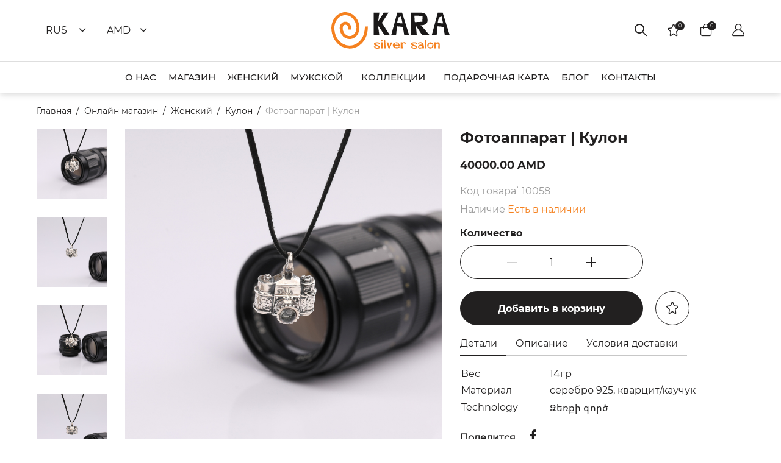

--- FILE ---
content_type: text/html; charset=utf-8
request_url: https://www.kara.am/ru/product/camera
body_size: 37319
content:
<!doctype html>
<html data-n-head-ssr lang="en" data-n-head="%7B%22lang%22:%7B%22ssr%22:%22en%22%7D%7D">
  <head >
    <meta data-n-head="ssr" charset="utf-8"><meta data-n-head="ssr" name="viewport" content="width=device-width, initial-scale=1, maximum-scale=1, user-scalable=yes"><meta data-n-head="ssr" name="format-detection" content="telephone=no"><meta data-n-head="ssr" data-hid="charset" charset="utf-8"><meta data-n-head="ssr" data-hid="mobile-web-app-capable" name="mobile-web-app-capable" content="yes"><meta data-n-head="ssr" data-hid="apple-mobile-web-app-title" name="apple-mobile-web-app-title" content="myteddy"><meta data-n-head="ssr" data-hid="og:type" name="og:type" property="og:type" content="website"><meta data-n-head="ssr" data-hid="og:site_name" name="og:site_name" property="og:site_name" content="myteddy"><meta data-n-head="ssr" data-hid="og:title" name="og:title" content="Фотоаппарат | Кулон"><meta data-n-head="ssr" data-hid="description" name="description" content="Серебряный кулон 925 пробы на шнурке в виде фотоаппарата с объективом из кварцевого камня"><meta data-n-head="ssr" data-hid="keywords" name="keywords" content="Фотоаппарат | Кулон"><meta data-n-head="ssr" data-hid="og:description" name="og:description" content="Серебряный кулон 925 пробы на шнурке в виде фотоаппарата с объективом из кварцевого камня"><meta data-n-head="ssr" data-hid="image" name="image" content="https://app.kara.am/storage/uploads/597/1_Camera.jpg"><meta data-n-head="ssr" data-hid="og:image" name="og:image" content="https://app.kara.am/storage/uploads/597/1_Camera.jpg"><title>Фотоаппарат | Кулон</title><link data-n-head="ssr" rel="icon" type="image/x-icon" href="/favicon.ico"><link data-n-head="ssr" href="https://mc.yandex.ru/metrika/tag.js" rel="preload" as="script"><link data-n-head="ssr" data-hid="shortcut-icon" rel="shortcut icon" href="/favicon.ico"><link data-n-head="ssr" rel="manifest" href="/_nuxt/manifest.ffbfbc73.json" data-hid="manifest"><script data-n-head="ssr" data-hid="gtm-script">if(!window._gtm_init){window._gtm_init=1;(function(w,n,d,m,e,p){w[d]=(w[d]==1||n[d]=='yes'||n[d]==1||n[m]==1||(w[e]&&w[e][p]&&w[e][p]()))?1:0})(window,navigator,'doNotTrack','msDoNotTrack','external','msTrackingProtectionEnabled');(function(w,d,s,l,x,y){w[x]={};w._gtm_inject=function(i){if(w.doNotTrack||w[x][i])return;w[x][i]=1;w[l]=w[l]||[];w[l].push({'gtm.start':new Date().getTime(),event:'gtm.js'});var f=d.getElementsByTagName(s)[0],j=d.createElement(s);j.async=true;j.src='https://www.googletagmanager.com/gtm.js?id='+i;f.parentNode.insertBefore(j,f);};w[y]('G-75V9BFPQTD')})(window,document,'script','dataLayer','_gtm_ids','_gtm_inject')}</script><script data-n-head="ssr" type="application/ld+json">{"@context":"https://www.schema.org","@type":"Product","name":"Фотоаппарат | Кулон","image":{"src":"https://app.kara.am/storage/uploads/597/1_Camera.jpg"},"description":"Серебряный кулон 925 пробы на шнурке в виде фотоаппарата с объективом из кварцевого камня","mpn":57,"sku":57,"productID":57,"url":"https://www.kara.am/ru/product/camera","brand":{"@type":"Brand","name":"Kara Silver"},"aggregateRating":{"@type":"AggregateRating","ratingValue":"4.8","reviewCount":226},"offers":{"@type":"Offer","priceCurrency":"AMD","price":40000,"itemCondition":"https://schema.org/NewCondition","availability":"https://schema.org/InStock","seller":{"@type":"Organization","name":"Kara Silver"}}}</script><link rel="preload" href="/_nuxt/d24d2c5.js" as="script"><link rel="preload" href="/_nuxt/be0dda4.js" as="script"><link rel="preload" href="/_nuxt/7cace93.js" as="script"><link rel="preload" href="/_nuxt/b0446e7.js" as="script"><link rel="preload" href="/_nuxt/1a8e44a.js" as="script"><link rel="preload" href="/_nuxt/4faad30.js" as="script"><style data-vue-ssr-id="db8a3f08:0 15f0552d:0 faf11d1c:0 5388def3:0 689508db:0 6f56565d:0 e48863be:0 0d747474:0 0e591c57:0 278a2212:0 2db08e82:0 455a9e8c:0 5194ca92:0 769ad2cb:0 2aff2a08:0 7f87ba2c:0 a3e0e4bc:0 78ce243c:0 e6cdd890:0 096e226a:0 4c053a9a:0">body,html{background:#fff;color:#222020;font-family:"Montserrat-Regular","NotoSansArmenian-Regular";font-size:18px;margin:0}@media(max-width:1500px){body,html{font-size:16px}}body{overflow-y:scroll}*{box-sizing:border-box}ul{list-style:none;margin:0;padding:0}a{color:#222020;-webkit-text-decoration:none;text-decoration:none}h1,h2,h3,h4,h5,h6,strong{font-family:"Montserrat-Bold","NotoSansArmenian-Bold";font-weight:400}.page-content{padding-bottom:70px;padding-top:70px}@media(max-width:768px){.page-content{padding-bottom:30px;padding-top:30px}}.text-center{text-align:center}.text-right{text-align:right}.mb-0{margin-bottom:0}.mb-1{margin-bottom:20px}.mb-2{margin-bottom:40px}@media(max-width:1500px){.mb-2{margin-bottom:20px}}.mb-3{margin-bottom:60px}@media(max-width:1500px){.mb-3{margin-bottom:30px}}.mb-4{margin-bottom:80px}@media(max-width:1500px){.mb-4{margin-bottom:30px}}.mb-5{margin-bottom:100px}@media(max-width:1500px){.mb-5{margin-bottom:40px}}.mb-6{margin-bottom:120px}@media(max-width:1500px){.mb-6{margin-bottom:40px}}.size-1{font-size:18px}@media(max-width:1500px){.size-1{font-size:16px}}.size-2{font-size:24px}@media(max-width:1500px){.size-2{font-size:18px}}.size-3{font-size:32px}@media(max-width:1500px){.size-3{font-size:24px}}.size-4{font-size:46px}@media(max-width:1500px){.size-4{font-size:28px}}.vue-notification-group[name=app]{color:#fff;font-size:14px;left:0!important;margin:auto;max-width:350px;right:0!important;top:15px!important}.app-notify.wrong{margin-bottom:15px}.app-notify.wrong .notification-content{background:#ff5a60;border-radius:50px;overflow:hidden;padding:15px 30px;text-align:center}.app-notify.success .notification-content{background:#57a639;border-radius:50px;margin-bottom:15px;overflow:hidden;padding:15px 30px;text-align:center}@font-face{font-display:block;font-family:"icomoon";font-style:normal;font-weight:400;src:url(/fonts/icons/fonts/icomoon.eot?ss3zqc7v);src:url(/fonts/icons/fonts/icomoon.eot?ss3zqc7v#iefix) format("embedded-opentype"),url(/fonts/icons/fonts/icomoon.ttf?ss3zqc7v) format("truetype"),url(/fonts/icons/fonts/icomoon.woff?ss3zqc7v) format("woff"),url(/fonts/icons/fonts/icomoon.svg?s3zqc7v#icomoon) format("svg")}[class*=" icon-"],[class^=icon-]{speak:never;font-feature-settings:normal;-webkit-font-smoothing:antialiased;-moz-osx-font-smoothing:grayscale;font-family:"icomoon"!important;font-style:normal;font-variant:normal;font-weight:400;line-height:1;text-transform:none}.icon-key-chain .path1:before{color:#9b9b9b;content:""}.icon-key-chain .path2:before{color:#f5811f;content:"";margin-left:-1em}.icon-studs .path1:before{color:#f5811f;content:""}.icon-studs .path2:before{color:#f5811f;content:"";margin-left:-1em}.icon-studs .path3:before{color:#9b9b9b;content:"";margin-left:-1em}.icon-studs .path4:before{color:#9b9b9b;content:"";margin-left:-1em}.icon-studs .path5:before{color:#9b9b9b;content:"";margin-left:-1em}.icon-studs .path6:before{color:#f5811f;content:"";margin-left:-1em}.icon-brooch:before{color:#9b9b9b;content:""}.icon-earrings .path1:before{color:#9b9b9b;content:""}.icon-earrings .path2:before{color:#9b9b9b;content:"";margin-left:-1em}.icon-earrings .path3:before{color:#9b9b9b;content:"";margin-left:-1em}.icon-earrings .path4:before{color:#f5811f;content:"";margin-left:-1em}.icon-earrings .path5:before{color:#f5811f;content:"";margin-left:-1em}.icon-rings .path1:before{color:#9b9b9b;content:""}.icon-rings .path2:before{color:#f5811f;content:"";margin-left:-1em}.icon-bracelets .path1:before{color:#9b9b9b;content:""}.icon-bracelets .path2:before{color:#9b9b9b;content:"";margin-left:-1em}.icon-bracelets .path3:before{color:#f5811f;content:"";margin-left:-1em}.icon-pendants .path1:before{color:#9b9b9b;content:""}.icon-pendants .path2:before{color:#9b9b9b;content:"";margin-left:-1em}.icon-pendants .path3:before{color:#f5811f;content:"";margin-left:-1em}.icon-up-arrow:before{content:""}.icon-hamburger-menu:before{content:""}.icon-instagram:before{content:""}.icon-facebook:before{content:""}.icon-instagram-sketched-1:before{content:""}.icon-right-arrow-4:before{content:""}.icon-left-arrow-3:before{content:""}.icon-favorited:before{color:#f5811f;content:""}.icon-user:before{content:""}.icon-basket:before{content:""}.icon-favorite:before{content:""}.icon-search:before{content:""}.icon-russia-flag .path1:before{color:#f0f0f0;content:""}.icon-russia-flag .path2:before{color:#0052b4;content:"";margin-left:-1.400390625em}.icon-russia-flag .path3:before{color:#f0f0f0;content:"";margin-left:-1.400390625em}.icon-russia-flag .path4:before{color:#d80027;content:"";margin-left:-1.400390625em}.icon-usa-flag .path1:before{color:#f0f0f0;content:""}.icon-usa-flag .path2:before{color:#d80027;content:"";margin-left:-1.400390625em}.icon-usa-flag .path3:before{color:#d80027;content:"";margin-left:-1.400390625em}.icon-usa-flag .path4:before{color:#d80027;content:"";margin-left:-1.400390625em}.icon-usa-flag .path5:before{color:#d80027;content:"";margin-left:-1.400390625em}.icon-usa-flag .path6:before{color:#2e52b2;content:"";margin-left:-1.400390625em}.icon-usa-flag .path7:before{color:#f0f0f0;content:"";margin-left:-1.400390625em}.icon-usa-flag .path8:before{color:#f0f0f0;content:"";margin-left:-1.400390625em}.icon-usa-flag .path9:before{color:#f0f0f0;content:"";margin-left:-1.400390625em}.icon-usa-flag .path10:before{color:#f0f0f0;content:"";margin-left:-1.400390625em}.icon-usa-flag .path11:before{color:#f0f0f0;content:"";margin-left:-1.400390625em}.icon-usa-flag .path12:before{color:#f0f0f0;content:"";margin-left:-1.400390625em}.icon-usa-flag .path13:before{color:#f0f0f0;content:"";margin-left:-1.400390625em}.icon-usa-flag .path14:before{color:#f0f0f0;content:"";margin-left:-1.400390625em}.icon-usa-flag .path15:before{color:#f0f0f0;content:"";margin-left:-1.400390625em}.icon-usa-flag .path16:before{color:#f0f0f0;content:"";margin-left:-1.400390625em}.icon-usa-flag .path17:before{color:#f0f0f0;content:"";margin-left:-1.400390625em}.icon-usa-flag .path18:before{color:#f0f0f0;content:"";margin-left:-1.400390625em}.icon-arm-flag .path1:before{color:red;content:""}.icon-arm-flag .path2:before{color:#0000d5;content:"";margin-left:-1.400390625em}.icon-arm-flag .path3:before{color:#ffb000;content:"";margin-left:-1.400390625em}.icon-down-arrow:before{content:""}.icon-kara-silver-logo .path1:before{color:#f5811f;content:""}.icon-kara-silver-logo .path2:before{color:#1a1818;content:"";margin-left:-3.2333984375em}.icon-kara-silver-logo .path3:before{color:#1a1818;content:"";margin-left:-3.2333984375em}.icon-kara-silver-logo .path4:before{color:#1a1818;content:"";margin-left:-3.2333984375em}.icon-kara-silver-logo .path5:before{color:#1a1818;content:"";margin-left:-3.2333984375em}.icon-kara-silver-logo .path6:before{color:#f5811f;content:"";margin-left:-3.2333984375em}.icon-youtube:before{content:""}.icon-linkedin:before{content:""}.icon-pinterest:before{content:""}.icon-new:before{color:#a4ceff;content:""}.icon-best-blue:before{color:#a4ceff;content:""}.icon-best:before{content:""}.icon-sale:before{color:#f95b5b;content:""}.icon-arca .path1:before{color:#fff;content:""}.icon-arca .path2:before{color:#000;content:"";margin-left:-1.54296875em}.icon-arca .path3:before{color:#000;content:"";margin-left:-1.54296875em}.icon-arca .path4:before{color:#000;content:"";margin-left:-1.54296875em}.icon-arca .path5:before{color:#000;content:"";margin-left:-1.54296875em}.icon-arca .path6:before{color:#000;content:"";margin-left:-1.54296875em}.icon-arca .path7:before{color:#000;content:"";margin-left:-1.54296875em}.icon-arrow-down:before{content:""}.icon-left-arrow:before{content:""}.icon-mastercard .path1:before{color:#fff;content:""}.icon-mastercard .path2:before{color:#000;content:"";margin-left:-1.54296875em}.icon-paypal .path1:before{color:#fff;content:""}.icon-paypal .path2:before{color:#000;content:"";margin-left:-1.54296875em}.icon-paypal .path3:before{color:#000;content:"";margin-left:-1.54296875em}.icon-paypal .path4:before{color:#000;content:"";margin-left:-1.54296875em}.icon-paypal .path5:before{color:#000;content:"";margin-left:-1.54296875em}.icon-paypal .path6:before{color:#000;content:"";margin-left:-1.54296875em}.icon-paypal .path7:before{color:#000;content:"";margin-left:-1.54296875em}.icon-petoor-logo-dark:before{content:""}.icon-visa .path1:before{color:#fff;content:""}.icon-visa .path2:before{color:#000;content:"";margin-left:-1.54296875em}.icon-eye:before{content:""}.icon-share:before{content:""}.icon-trash:before{content:""}.icon-language:before{content:""}.icon-ruble:before{content:""}.icon-dram:before{content:""}.icon-dollar:before{content:""}.icon-euro:before{content:""}.icon-close:before{content:""}.icon-credit-card:before{content:""}@font-face{font-family:"Montserrat-Regular";font-style:normal;font-weight:400;src:url(/fonts/Montserrat-Regular.ttf)}@font-face{font-family:"NotoSansArmenian-Regular";font-style:normal;font-weight:400;src:url(/fonts/NotoSansArmenian-Regular.ttf)}@font-face{font-family:"Montserrat-Bold";font-style:normal;font-weight:400;src:url(/fonts/Montserrat-Bold.ttf)}@font-face{font-family:"NotoSansArmenian-Bold";font-style:normal;font-weight:400;src:url(/fonts/NotoSansArmenian-Bold.ttf)}@font-face{font-family:"Montserrat-Medium";font-style:normal;font-weight:400;src:url(/fonts/Montserrat-Medium.ttf)}@font-face{font-family:"Roboto-Light";font-style:normal;font-weight:400;src:url(/fonts/Roboto-Light.ttf)}.vue-notification{background:#44a4fc;border-left:5px solid #187fe7;color:#fff;font-size:12px;margin:0 5px 5px;padding:10px}.vue-notification.warn{background:#ffb648;border-left-color:#f48a06}.vue-notification.error{background:#e54d42;border-left-color:#b82e24}.vue-notification.success{background:#68cd86;border-left-color:#42a85f}.row{box-sizing:border-box;display:flex;flex-flow:row wrap;margin-left:-15px;margin-right:-15px}.row>[class*=col]{box-sizing:border-box;flex:1 1 0%;padding-bottom:15px;padding-left:15px;padding-right:15px}.row>[class*=col-]{flex:none}.row>.col{flex:1 1 0%}.row[class*=col]{margin-left:0;margin-right:0;padding-left:0;padding-right:0}.row-1>[class*=col]{flex-basis:100%;max-width:100%}.row-2>[class*=col]{flex-basis:50%;max-width:50%}.row-3>[class*=col]{flex-basis:33.3333333333%;max-width:33.3333333333%}.row-4>[class*=col]{flex-basis:25%;max-width:25%}.row-5>[class*=col]{flex-basis:20%;max-width:20%}.row-6>[class*=col]{flex-basis:16.6666666667%;max-width:16.6666666667%}.row-7>[class*=col]{flex-basis:14.2857142857%;max-width:14.2857142857%}.row-8>[class*=col]{flex-basis:12.5%;max-width:12.5%}.row-9>[class*=col]{flex-basis:11.1111111111%;max-width:11.1111111111%}.row-10>[class*=col]{flex-basis:10%;max-width:10%}.row-11>[class*=col]{flex-basis:9.0909090909%;max-width:9.0909090909%}.row-12>[class*=col],.row>.col-1{flex-basis:8.3333333333%;max-width:8.3333333333%}.row>.col-2{flex-basis:16.6666666667%;max-width:16.6666666667%}.row>.col-3{flex-basis:25%;max-width:25%}.row>.col-4{flex-basis:33.3333333333%;max-width:33.3333333333%}.row>.col-5{flex-basis:41.6666666667%;max-width:41.6666666667%}.row>.col-6{flex-basis:50%;max-width:50%}.row>.col-7{flex-basis:58.3333333333%;max-width:58.3333333333%}.row>.col-8{flex-basis:66.6666666667%;max-width:66.6666666667%}.row>.col-9{flex-basis:75%;max-width:75%}.row>.col-10{flex-basis:83.3333333333%;max-width:83.3333333333%}.row>.col-11{flex-basis:91.6666666667%;max-width:91.6666666667%}.row>.col-12{flex-basis:100%;max-width:100%}.row.gut-1{margin-left:-7.5px;margin-right:-7.5px}.row.gut-1>[class*=col]{padding-bottom:15px}.row.gut-1.c-op>*,.row.gut-1>[class*=col]{padding-left:7.5px;padding-right:7.5px}.row.gut-1 .tc-ob{padding-bottom:15px}.row.gut-2{margin-left:-15px;margin-right:-15px}.row.gut-2>[class*=col]{padding-bottom:30px}.row.gut-2.c-op>*,.row.gut-2>[class*=col]{padding-left:15px;padding-right:15px}.row.gut-2 .tc-ob{padding-bottom:30px}.row.-gut-1{margin-left:-.3rem;margin-right:-.3rem}.row.-gut-1>[class*=col]{padding-bottom:.6rem}.row.-gut-1.c-op>*,.row.-gut-1>[class*=col]{padding-left:.3rem;padding-right:.3rem}.row.-gut-1 .tc-ob{padding-bottom:.6rem}.row.-gut-2{margin-left:-.15rem;margin-right:-.15rem}.row.-gut-2>[class*=col]{padding-bottom:.3rem}.row.-gut-2.c-op>*,.row.-gut-2>[class*=col]{padding-left:.15rem;padding-right:.15rem}.row.-gut-2 .tc-ob{padding-bottom:.3rem}.row.gut-0{margin-left:-7.5px;margin-right:-7.5px}.row.gut-0>[class*=col]{padding-bottom:15px}.row.gut-0.c-op>*,.row.gut-0>[class*=col]{padding-left:7.5px;padding-right:7.5px}.row.gut-0 .tc-ob{padding-bottom:15px}.row.center{justify-content:center}.row.end{justify-content:flex-end}.row.start{justify-content:flex-start}.row.between{justify-content:space-between}.row.between>.col{flex:0 0 auto}.row.around{justify-content:space-around}.row.top{align-items:flex-start}.row.middle{align-items:center}.row.bottom{align-items:flex-end}.row.stretch{align-items:stretch}.row.baseline{align-items:baseline}.row.direct-x{flex-direction:row}.row.direct-xr{flex-direction:row-reverse}.row.direct-yr{flex-direction:column-reverse}.row.direct-y{flex-direction:column}.row.direct-y>[class*=col],.row.direct-yr>[class*=col]{flex-basis:auto;width:100%}.row.c-op>*{padding-left:7.5px;padding-right:7.5px}.row.c-nb>[class*=col]{padding-bottom:0}.row.c-ob>[class*=col]{padding-bottom:15px}.row.lc-nb>[class*=col]:last-child{padding-bottom:0}.row.c-nf>*{flex:none}.row.auto-scroll{-webkit-overflow-scrolling:touch;flex-flow:nowrap;overflow:auto}.row.ns{margin-left:0;margin-right:0}.row .nsr,.row.nsc{margin-left:auto;margin-right:auto}.row.ns>[class*=col],.row.nsc>[class*=col]{padding-bottom:0;padding-left:0;padding-right:0}.row.c-eh>*>*{display:block;height:100%;width:100%}.row.c-eh-2>*{display:flex}.row.c-eh-2>*>*{flex:1 0 100%}.row .tc-top{align-self:flex-start}.row .tc-middle{align-self:center}.row .tc-bottom{align-self:flex-end}.row .tc-first{order:-1}.row .tc-last{order:1}.row .tc-ns{padding-bottom:0;padding-left:0;padding-right:0}.row .tc-ob{padding-bottom:15px}.row .tc-nb{padding-bottom:0!important}.row>.left-0{margin-left:0}.row>.right-0{margin-right:0}.row>.left-1{margin-left:8.3333333333%}.row>.left-2{margin-left:16.6666666667%}.row>.left-3{margin-left:25%}.row>.left-4{margin-left:33.3333333333%}.row>.left-5{margin-left:41.6666666667%}.row>.left-6{margin-left:50%}.row>.left-7{margin-left:58.3333333333%}.row>.left-8{margin-left:66.6666666667%}.row>.left-9{margin-left:75%}.row>.left-10{margin-left:83.3333333333%}.row>.left-11{margin-left:91.6666666667%}.row>.right-1{margin-right:8.3333333333%}.row>.right-2{margin-right:16.6666666667%}.row>.right-3{margin-right:25%}.row>.right-4{margin-right:33.3333333333%}.row>.right-5{margin-right:41.6666666667%}.row>.right-6{margin-right:50%}.row>.right-7{margin-right:58.3333333333%}.row>.right-8{margin-right:66.6666666667%}.row>.right-9{margin-right:75%}.row>.right-10{margin-right:83.3333333333%}.row>.right-11{margin-right:91.6666666667%}.row>.order-1{order:1}.row>.order-2{order:2}.row>.order-3{order:3}.row>.order-4{order:4}.row>.order-5{order:5}.row>.order-6{order:6}.row>.order-7{order:7}.row>.order-8{order:8}.row>.order-9{order:9}.row>.order-10{order:10}.row>.order-11{order:11}.row>.order-12{order:12}.row>.order-13{order:13}.row>.order-14{order:14}.row>.order-15{order:15}.row>.order-16{order:16}.row>.order-17{order:17}.row>.order-18{order:18}.row>.order-19{order:19}.row>.order-20{order:20}@media screen and (max-width:1023px){.row-lg-1>[class*=col]{flex-basis:100%;max-width:100%}.row-lg-2>[class*=col]{flex-basis:50%;max-width:50%}.row-lg-3>[class*=col]{flex-basis:33.3333333333%;max-width:33.3333333333%}.row-lg-4>[class*=col]{flex-basis:25%;max-width:25%}.row-lg-5>[class*=col]{flex-basis:20%;max-width:20%}.row-lg-6>[class*=col]{flex-basis:16.6666666667%;max-width:16.6666666667%}.row-lg-7>[class*=col]{flex-basis:14.2857142857%;max-width:14.2857142857%}.row-lg-8>[class*=col]{flex-basis:12.5%;max-width:12.5%}.row-lg-9>[class*=col]{flex-basis:11.1111111111%;max-width:11.1111111111%}.row-lg-10>[class*=col]{flex-basis:10%;max-width:10%}.row-lg-11>[class*=col]{flex-basis:9.0909090909%;max-width:9.0909090909%}.row-lg-12>[class*=col],.row>.col-lg-1{flex-basis:8.3333333333%;max-width:8.3333333333%}.row>.col-lg-2{flex-basis:16.6666666667%;max-width:16.6666666667%}.row>.col-lg-3{flex-basis:25%;max-width:25%}.row>.col-lg-4{flex-basis:33.3333333333%;max-width:33.3333333333%}.row>.col-lg-5{flex-basis:41.6666666667%;max-width:41.6666666667%}.row>.col-lg-6{flex-basis:50%;max-width:50%}.row>.col-lg-7{flex-basis:58.3333333333%;max-width:58.3333333333%}.row>.col-lg-8{flex-basis:66.6666666667%;max-width:66.6666666667%}.row>.col-lg-9{flex-basis:75%;max-width:75%}.row>.col-lg-10{flex-basis:83.3333333333%;max-width:83.3333333333%}.row>.col-lg-11{flex-basis:91.6666666667%;max-width:91.6666666667%}.row>.col-lg-12{flex-basis:100%;max-width:100%}.row.gut-1-lg{margin-left:-7.5px;margin-right:-7.5px}.row.gut-1-lg>[class*=col]{padding-bottom:15px}.row.gut-1-lg.c-op>*,.row.gut-1-lg>[class*=col]{padding-left:7.5px;padding-right:7.5px}.row.gut-1-lg .tc-lg-ob,.row.gut-1-lg.c-ob-lg>[class*=col],.row.gut-1-lg.c-ob-md>[class*=col],.row.gut-1-lg.c-ob-ms>[class*=col],.row.gut-1-lg.c-ob-sm>[class*=col],.row.gut-1-lg.c-ob-xs>[class*=col],.row.gut-1-lg.c-ob>[class*=col]{padding-bottom:15px}.row.gut-2-lg{margin-left:-15px;margin-right:-15px}.row.gut-2-lg>[class*=col]{padding-bottom:30px}.row.gut-2-lg.c-op>*,.row.gut-2-lg>[class*=col]{padding-left:15px;padding-right:15px}.row.gut-2-lg .tc-lg-ob,.row.gut-2-lg.c-ob-lg>[class*=col],.row.gut-2-lg.c-ob-md>[class*=col],.row.gut-2-lg.c-ob-ms>[class*=col],.row.gut-2-lg.c-ob-sm>[class*=col],.row.gut-2-lg.c-ob-xs>[class*=col],.row.gut-2-lg.c-ob>[class*=col]{padding-bottom:30px}.row.-gut-1-lg{margin-left:-.3rem;margin-right:-.3rem}.row.-gut-1-lg>[class*=col]{padding-bottom:.6rem}.row.-gut-1-lg.c-op>*,.row.-gut-1-lg>[class*=col]{padding-left:.3rem;padding-right:.3rem}.row.-gut-1-lg .tc-lg-ob,.row.-gut-1-lg.c-ob-lg>[class*=col],.row.-gut-1-lg.c-ob-md>[class*=col],.row.-gut-1-lg.c-ob-ms>[class*=col],.row.-gut-1-lg.c-ob-sm>[class*=col],.row.-gut-1-lg.c-ob-xs>[class*=col],.row.-gut-1-lg.c-ob>[class*=col]{padding-bottom:.6rem}.row.-gut-2-lg{margin-left:-.15rem;margin-right:-.15rem}.row.-gut-2-lg>[class*=col]{padding-bottom:.3rem}.row.-gut-2-lg.c-op>*,.row.-gut-2-lg>[class*=col]{padding-left:.15rem;padding-right:.15rem}.row.-gut-2-lg .tc-lg-ob,.row.-gut-2-lg.c-ob-lg>[class*=col],.row.-gut-2-lg.c-ob-md>[class*=col],.row.-gut-2-lg.c-ob-ms>[class*=col],.row.-gut-2-lg.c-ob-sm>[class*=col],.row.-gut-2-lg.c-ob-xs>[class*=col],.row.-gut-2-lg.c-ob>[class*=col]{padding-bottom:.3rem}.row.gut-0-lg{margin-left:-7.5px;margin-right:-7.5px}.row.gut-0-lg>[class*=col]{padding-bottom:15px}.row.gut-0-lg.c-op>*,.row.gut-0-lg>[class*=col]{padding-left:7.5px;padding-right:7.5px}.row.gut-0-lg .tc-lg-ob,.row.gut-0-lg.c-ob-lg>[class*=col],.row.gut-0-lg.c-ob-md>[class*=col],.row.gut-0-lg.c-ob-ms>[class*=col],.row.gut-0-lg.c-ob-sm>[class*=col],.row.gut-0-lg.c-ob-xs>[class*=col],.row.gut-0-lg.c-ob>[class*=col]{padding-bottom:15px}.row.center-lg{justify-content:center}.row.end-lg{justify-content:flex-end}.row.start-lg{justify-content:flex-start}.row.between-lg{justify-content:space-between}.row.between-lg>.col{flex:0 0 auto}.row.around-lg{justify-content:space-around}.row.top-lg{align-items:flex-start}.row.middle-lg{align-items:center}.row.bottom-lg{align-items:flex-end}.row.stretch-lg{align-items:stretch}.row.baseline-lg{align-items:baseline}.row.direct-x-lg{flex-direction:row}.row.direct-xr-lg{flex-direction:row-reverse}.row.direct-yr-lg{flex-direction:column-reverse}.row.direct-y-lg{flex-direction:column}.row.direct-y-lg>[class*=col],.row.direct-yr-lg>[class*=col]{flex-basis:auto;width:100%}.row.c-op-lg>*{padding-left:7.5px;padding-right:7.5px}.row.c-nb-lg>[class*=col]{padding-bottom:0}.row.c-ob-lg>[class*=col]{padding-bottom:15px}.row.lc-nb-lg>[class*=col]:last-child{padding-bottom:0}.row.c-nf-lg>*{flex:none}.row.auto-scroll{-webkit-overflow-scrolling:touch;flex-flow:nowrap;overflow:auto}.row .tc-lg-top{align-self:flex-start}.row .tc-lg-middle{align-self:center}.row .tc-lg-bottom{align-self:flex-end}.row .tc-lg-first{order:-1}.row .tc-lg-last{order:1}.row .tc-lg-ns{padding-bottom:0;padding-left:0;padding-right:0}.row .tc-lg-ob{padding-bottom:15px}.row .tc-lg-nb{padding-bottom:0!important}.row>.left-lg-0{margin-left:0}.row>.right-lg-0{margin-right:0}.row>.left-lg-1{margin-left:8.3333333333%}.row>.left-lg-2{margin-left:16.6666666667%}.row>.left-lg-3{margin-left:25%}.row>.left-lg-4{margin-left:33.3333333333%}.row>.left-lg-5{margin-left:41.6666666667%}.row>.left-lg-6{margin-left:50%}.row>.left-lg-7{margin-left:58.3333333333%}.row>.left-lg-8{margin-left:66.6666666667%}.row>.left-lg-9{margin-left:75%}.row>.left-lg-10{margin-left:83.3333333333%}.row>.left-lg-11{margin-left:91.6666666667%}.row>.right-lg-1{margin-right:8.3333333333%}.row>.right-lg-2{margin-right:16.6666666667%}.row>.right-lg-3{margin-right:25%}.row>.right-lg-4{margin-right:33.3333333333%}.row>.right-lg-5{margin-right:41.6666666667%}.row>.right-lg-6{margin-right:50%}.row>.right-lg-7{margin-right:58.3333333333%}.row>.right-lg-8{margin-right:66.6666666667%}.row>.right-lg-9{margin-right:75%}.row>.right-lg-10{margin-right:83.3333333333%}.row>.right-lg-11{margin-right:91.6666666667%}.row>.order-lg-1{order:1}.row>.order-lg-2{order:2}.row>.order-lg-3{order:3}.row>.order-lg-4{order:4}.row>.order-lg-5{order:5}.row>.order-lg-6{order:6}.row>.order-lg-7{order:7}.row>.order-lg-8{order:8}.row>.order-lg-9{order:9}.row>.order-lg-10{order:10}.row>.order-lg-11{order:11}.row>.order-lg-12{order:12}.row>.order-lg-13{order:13}.row>.order-lg-14{order:14}.row>.order-lg-15{order:15}.row>.order-lg-16{order:16}.row>.order-lg-17{order:17}.row>.order-lg-18{order:18}.row>.order-lg-19{order:19}.row>.order-lg-20{order:20}}@media screen and (max-width:979px){.row-md-1>[class*=col]{flex-basis:100%;max-width:100%}.row-md-2>[class*=col]{flex-basis:50%;max-width:50%}.row-md-3>[class*=col]{flex-basis:33.3333333333%;max-width:33.3333333333%}.row-md-4>[class*=col]{flex-basis:25%;max-width:25%}.row-md-5>[class*=col]{flex-basis:20%;max-width:20%}.row-md-6>[class*=col]{flex-basis:16.6666666667%;max-width:16.6666666667%}.row-md-7>[class*=col]{flex-basis:14.2857142857%;max-width:14.2857142857%}.row-md-8>[class*=col]{flex-basis:12.5%;max-width:12.5%}.row-md-9>[class*=col]{flex-basis:11.1111111111%;max-width:11.1111111111%}.row-md-10>[class*=col]{flex-basis:10%;max-width:10%}.row-md-11>[class*=col]{flex-basis:9.0909090909%;max-width:9.0909090909%}.row-md-12>[class*=col],.row>.col-md-1{flex-basis:8.3333333333%;max-width:8.3333333333%}.row>.col-md-2{flex-basis:16.6666666667%;max-width:16.6666666667%}.row>.col-md-3{flex-basis:25%;max-width:25%}.row>.col-md-4{flex-basis:33.3333333333%;max-width:33.3333333333%}.row>.col-md-5{flex-basis:41.6666666667%;max-width:41.6666666667%}.row>.col-md-6{flex-basis:50%;max-width:50%}.row>.col-md-7{flex-basis:58.3333333333%;max-width:58.3333333333%}.row>.col-md-8{flex-basis:66.6666666667%;max-width:66.6666666667%}.row>.col-md-9{flex-basis:75%;max-width:75%}.row>.col-md-10{flex-basis:83.3333333333%;max-width:83.3333333333%}.row>.col-md-11{flex-basis:91.6666666667%;max-width:91.6666666667%}.row>.col-md-12{flex-basis:100%;max-width:100%}.row.gut-1-md{margin-left:-7.5px;margin-right:-7.5px}.row.gut-1-md>[class*=col]{padding-bottom:15px}.row.gut-1-md.c-op>*,.row.gut-1-md>[class*=col]{padding-left:7.5px;padding-right:7.5px}.row.gut-1-md .tc-md-ob,.row.gut-1-md.c-ob-lg>[class*=col],.row.gut-1-md.c-ob-md>[class*=col],.row.gut-1-md.c-ob-ms>[class*=col],.row.gut-1-md.c-ob-sm>[class*=col],.row.gut-1-md.c-ob-xs>[class*=col],.row.gut-1-md.c-ob>[class*=col]{padding-bottom:15px}.row.gut-2-md{margin-left:-15px;margin-right:-15px}.row.gut-2-md>[class*=col]{padding-bottom:30px}.row.gut-2-md.c-op>*,.row.gut-2-md>[class*=col]{padding-left:15px;padding-right:15px}.row.gut-2-md .tc-md-ob,.row.gut-2-md.c-ob-lg>[class*=col],.row.gut-2-md.c-ob-md>[class*=col],.row.gut-2-md.c-ob-ms>[class*=col],.row.gut-2-md.c-ob-sm>[class*=col],.row.gut-2-md.c-ob-xs>[class*=col],.row.gut-2-md.c-ob>[class*=col]{padding-bottom:30px}.row.-gut-1-md{margin-left:-.3rem;margin-right:-.3rem}.row.-gut-1-md>[class*=col]{padding-bottom:.6rem}.row.-gut-1-md.c-op>*,.row.-gut-1-md>[class*=col]{padding-left:.3rem;padding-right:.3rem}.row.-gut-1-md .tc-md-ob,.row.-gut-1-md.c-ob-lg>[class*=col],.row.-gut-1-md.c-ob-md>[class*=col],.row.-gut-1-md.c-ob-ms>[class*=col],.row.-gut-1-md.c-ob-sm>[class*=col],.row.-gut-1-md.c-ob-xs>[class*=col],.row.-gut-1-md.c-ob>[class*=col]{padding-bottom:.6rem}.row.-gut-2-md{margin-left:-.15rem;margin-right:-.15rem}.row.-gut-2-md>[class*=col]{padding-bottom:.3rem}.row.-gut-2-md.c-op>*,.row.-gut-2-md>[class*=col]{padding-left:.15rem;padding-right:.15rem}.row.-gut-2-md .tc-md-ob,.row.-gut-2-md.c-ob-lg>[class*=col],.row.-gut-2-md.c-ob-md>[class*=col],.row.-gut-2-md.c-ob-ms>[class*=col],.row.-gut-2-md.c-ob-sm>[class*=col],.row.-gut-2-md.c-ob-xs>[class*=col],.row.-gut-2-md.c-ob>[class*=col]{padding-bottom:.3rem}.row.gut-0-md{margin-left:-7.5px;margin-right:-7.5px}.row.gut-0-md>[class*=col]{padding-bottom:15px}.row.gut-0-md.c-op>*,.row.gut-0-md>[class*=col]{padding-left:7.5px;padding-right:7.5px}.row.gut-0-md .tc-md-ob,.row.gut-0-md.c-ob-lg>[class*=col],.row.gut-0-md.c-ob-md>[class*=col],.row.gut-0-md.c-ob-ms>[class*=col],.row.gut-0-md.c-ob-sm>[class*=col],.row.gut-0-md.c-ob-xs>[class*=col],.row.gut-0-md.c-ob>[class*=col]{padding-bottom:15px}.row.center-md{justify-content:center}.row.end-md{justify-content:flex-end}.row.start-md{justify-content:flex-start}.row.between-md{justify-content:space-between}.row.between-md>.col{flex:0 0 auto}.row.around-md{justify-content:space-around}.row.top-md{align-items:flex-start}.row.middle-md{align-items:center}.row.bottom-md{align-items:flex-end}.row.stretch-md{align-items:stretch}.row.baseline-md{align-items:baseline}.row.direct-x-md{flex-direction:row}.row.direct-xr-md{flex-direction:row-reverse}.row.direct-yr-md{flex-direction:column-reverse}.row.direct-y-md{flex-direction:column}.row.direct-y-md>[class*=col],.row.direct-yr-md>[class*=col]{flex-basis:auto;width:100%}.row.c-op-md>*{padding-left:7.5px;padding-right:7.5px}.row.c-nb-md>[class*=col]{padding-bottom:0}.row.c-ob-md>[class*=col]{padding-bottom:15px}.row.lc-nb-md>[class*=col]:last-child{padding-bottom:0}.row.c-nf-md>*{flex:none}.row.auto-scroll{-webkit-overflow-scrolling:touch;flex-flow:nowrap;overflow:auto}.row .tc-md-top{align-self:flex-start}.row .tc-md-middle{align-self:center}.row .tc-md-bottom{align-self:flex-end}.row .tc-md-first{order:-1}.row .tc-md-last{order:1}.row .tc-md-ns{padding-bottom:0;padding-left:0;padding-right:0}.row .tc-md-ob{padding-bottom:15px}.row .tc-md-nb{padding-bottom:0!important}.row>.left-md-0{margin-left:0}.row>.right-md-0{margin-right:0}.row>.left-md-1{margin-left:8.3333333333%}.row>.left-md-2{margin-left:16.6666666667%}.row>.left-md-3{margin-left:25%}.row>.left-md-4{margin-left:33.3333333333%}.row>.left-md-5{margin-left:41.6666666667%}.row>.left-md-6{margin-left:50%}.row>.left-md-7{margin-left:58.3333333333%}.row>.left-md-8{margin-left:66.6666666667%}.row>.left-md-9{margin-left:75%}.row>.left-md-10{margin-left:83.3333333333%}.row>.left-md-11{margin-left:91.6666666667%}.row>.right-md-1{margin-right:8.3333333333%}.row>.right-md-2{margin-right:16.6666666667%}.row>.right-md-3{margin-right:25%}.row>.right-md-4{margin-right:33.3333333333%}.row>.right-md-5{margin-right:41.6666666667%}.row>.right-md-6{margin-right:50%}.row>.right-md-7{margin-right:58.3333333333%}.row>.right-md-8{margin-right:66.6666666667%}.row>.right-md-9{margin-right:75%}.row>.right-md-10{margin-right:83.3333333333%}.row>.right-md-11{margin-right:91.6666666667%}.row>.order-md-1{order:1}.row>.order-md-2{order:2}.row>.order-md-3{order:3}.row>.order-md-4{order:4}.row>.order-md-5{order:5}.row>.order-md-6{order:6}.row>.order-md-7{order:7}.row>.order-md-8{order:8}.row>.order-md-9{order:9}.row>.order-md-10{order:10}.row>.order-md-11{order:11}.row>.order-md-12{order:12}.row>.order-md-13{order:13}.row>.order-md-14{order:14}.row>.order-md-15{order:15}.row>.order-md-16{order:16}.row>.order-md-17{order:17}.row>.order-md-18{order:18}.row>.order-md-19{order:19}.row>.order-md-20{order:20}}@media screen and (max-width:639px){.row-sm-1>[class*=col]{flex-basis:100%;max-width:100%}.row-sm-2>[class*=col]{flex-basis:50%;max-width:50%}.row-sm-3>[class*=col]{flex-basis:33.3333333333%;max-width:33.3333333333%}.row-sm-4>[class*=col]{flex-basis:25%;max-width:25%}.row-sm-5>[class*=col]{flex-basis:20%;max-width:20%}.row-sm-6>[class*=col]{flex-basis:16.6666666667%;max-width:16.6666666667%}.row-sm-7>[class*=col]{flex-basis:14.2857142857%;max-width:14.2857142857%}.row-sm-8>[class*=col]{flex-basis:12.5%;max-width:12.5%}.row-sm-9>[class*=col]{flex-basis:11.1111111111%;max-width:11.1111111111%}.row-sm-10>[class*=col]{flex-basis:10%;max-width:10%}.row-sm-11>[class*=col]{flex-basis:9.0909090909%;max-width:9.0909090909%}.row-sm-12>[class*=col],.row>.col-sm-1{flex-basis:8.3333333333%;max-width:8.3333333333%}.row>.col-sm-2{flex-basis:16.6666666667%;max-width:16.6666666667%}.row>.col-sm-3{flex-basis:25%;max-width:25%}.row>.col-sm-4{flex-basis:33.3333333333%;max-width:33.3333333333%}.row>.col-sm-5{flex-basis:41.6666666667%;max-width:41.6666666667%}.row>.col-sm-6{flex-basis:50%;max-width:50%}.row>.col-sm-7{flex-basis:58.3333333333%;max-width:58.3333333333%}.row>.col-sm-8{flex-basis:66.6666666667%;max-width:66.6666666667%}.row>.col-sm-9{flex-basis:75%;max-width:75%}.row>.col-sm-10{flex-basis:83.3333333333%;max-width:83.3333333333%}.row>.col-sm-11{flex-basis:91.6666666667%;max-width:91.6666666667%}.row>.col-sm-12{flex-basis:100%;max-width:100%}.row.gut-1-sm{margin-left:-7.5px;margin-right:-7.5px}.row.gut-1-sm>[class*=col]{padding-bottom:15px}.row.gut-1-sm.c-op>*,.row.gut-1-sm>[class*=col]{padding-left:7.5px;padding-right:7.5px}.row.gut-1-sm .tc-sm-ob,.row.gut-1-sm.c-ob-lg>[class*=col],.row.gut-1-sm.c-ob-md>[class*=col],.row.gut-1-sm.c-ob-ms>[class*=col],.row.gut-1-sm.c-ob-sm>[class*=col],.row.gut-1-sm.c-ob-xs>[class*=col],.row.gut-1-sm.c-ob>[class*=col]{padding-bottom:15px}.row.gut-2-sm{margin-left:-15px;margin-right:-15px}.row.gut-2-sm>[class*=col]{padding-bottom:30px}.row.gut-2-sm.c-op>*,.row.gut-2-sm>[class*=col]{padding-left:15px;padding-right:15px}.row.gut-2-sm .tc-sm-ob,.row.gut-2-sm.c-ob-lg>[class*=col],.row.gut-2-sm.c-ob-md>[class*=col],.row.gut-2-sm.c-ob-ms>[class*=col],.row.gut-2-sm.c-ob-sm>[class*=col],.row.gut-2-sm.c-ob-xs>[class*=col],.row.gut-2-sm.c-ob>[class*=col]{padding-bottom:30px}.row.-gut-1-sm{margin-left:-.3rem;margin-right:-.3rem}.row.-gut-1-sm>[class*=col]{padding-bottom:.6rem}.row.-gut-1-sm.c-op>*,.row.-gut-1-sm>[class*=col]{padding-left:.3rem;padding-right:.3rem}.row.-gut-1-sm .tc-sm-ob,.row.-gut-1-sm.c-ob-lg>[class*=col],.row.-gut-1-sm.c-ob-md>[class*=col],.row.-gut-1-sm.c-ob-ms>[class*=col],.row.-gut-1-sm.c-ob-sm>[class*=col],.row.-gut-1-sm.c-ob-xs>[class*=col],.row.-gut-1-sm.c-ob>[class*=col]{padding-bottom:.6rem}.row.-gut-2-sm{margin-left:-.15rem;margin-right:-.15rem}.row.-gut-2-sm>[class*=col]{padding-bottom:.3rem}.row.-gut-2-sm.c-op>*,.row.-gut-2-sm>[class*=col]{padding-left:.15rem;padding-right:.15rem}.row.-gut-2-sm .tc-sm-ob,.row.-gut-2-sm.c-ob-lg>[class*=col],.row.-gut-2-sm.c-ob-md>[class*=col],.row.-gut-2-sm.c-ob-ms>[class*=col],.row.-gut-2-sm.c-ob-sm>[class*=col],.row.-gut-2-sm.c-ob-xs>[class*=col],.row.-gut-2-sm.c-ob>[class*=col]{padding-bottom:.3rem}.row.gut-0-sm{margin-left:-7.5px;margin-right:-7.5px}.row.gut-0-sm>[class*=col]{padding-bottom:15px}.row.gut-0-sm.c-op>*,.row.gut-0-sm>[class*=col]{padding-left:7.5px;padding-right:7.5px}.row.gut-0-sm .tc-sm-ob,.row.gut-0-sm.c-ob-lg>[class*=col],.row.gut-0-sm.c-ob-md>[class*=col],.row.gut-0-sm.c-ob-ms>[class*=col],.row.gut-0-sm.c-ob-sm>[class*=col],.row.gut-0-sm.c-ob-xs>[class*=col],.row.gut-0-sm.c-ob>[class*=col]{padding-bottom:15px}.row.center-sm{justify-content:center}.row.end-sm{justify-content:flex-end}.row.start-sm{justify-content:flex-start}.row.between-sm{justify-content:space-between}.row.between-sm>.col{flex:0 0 auto}.row.around-sm{justify-content:space-around}.row.top-sm{align-items:flex-start}.row.middle-sm{align-items:center}.row.bottom-sm{align-items:flex-end}.row.stretch-sm{align-items:stretch}.row.baseline-sm{align-items:baseline}.row.direct-x-sm{flex-direction:row}.row.direct-xr-sm{flex-direction:row-reverse}.row.direct-yr-sm{flex-direction:column-reverse}.row.direct-y-sm{flex-direction:column}.row.direct-y-sm>[class*=col],.row.direct-yr-sm>[class*=col]{flex-basis:auto;width:100%}.row.c-op-sm>*{padding-left:7.5px;padding-right:7.5px}.row.c-nb-sm>[class*=col]{padding-bottom:0}.row.c-ob-sm>[class*=col]{padding-bottom:15px}.row.lc-nb-sm>[class*=col]:last-child{padding-bottom:0}.row.c-nf-sm>*{flex:none}.row.auto-scroll{-webkit-overflow-scrolling:touch;flex-flow:nowrap;overflow:auto}.row .tc-sm-top{align-self:flex-start}.row .tc-sm-middle{align-self:center}.row .tc-sm-bottom{align-self:flex-end}.row .tc-sm-first{order:-1}.row .tc-sm-last{order:1}.row .tc-sm-ns{padding-bottom:0;padding-left:0;padding-right:0}.row .tc-sm-ob{padding-bottom:15px}.row .tc-sm-nb{padding-bottom:0!important}.row>.left-sm-0{margin-left:0}.row>.right-sm-0{margin-right:0}.row>.left-sm-1{margin-left:8.3333333333%}.row>.left-sm-2{margin-left:16.6666666667%}.row>.left-sm-3{margin-left:25%}.row>.left-sm-4{margin-left:33.3333333333%}.row>.left-sm-5{margin-left:41.6666666667%}.row>.left-sm-6{margin-left:50%}.row>.left-sm-7{margin-left:58.3333333333%}.row>.left-sm-8{margin-left:66.6666666667%}.row>.left-sm-9{margin-left:75%}.row>.left-sm-10{margin-left:83.3333333333%}.row>.left-sm-11{margin-left:91.6666666667%}.row>.right-sm-1{margin-right:8.3333333333%}.row>.right-sm-2{margin-right:16.6666666667%}.row>.right-sm-3{margin-right:25%}.row>.right-sm-4{margin-right:33.3333333333%}.row>.right-sm-5{margin-right:41.6666666667%}.row>.right-sm-6{margin-right:50%}.row>.right-sm-7{margin-right:58.3333333333%}.row>.right-sm-8{margin-right:66.6666666667%}.row>.right-sm-9{margin-right:75%}.row>.right-sm-10{margin-right:83.3333333333%}.row>.right-sm-11{margin-right:91.6666666667%}.row>.order-sm-1{order:1}.row>.order-sm-2{order:2}.row>.order-sm-3{order:3}.row>.order-sm-4{order:4}.row>.order-sm-5{order:5}.row>.order-sm-6{order:6}.row>.order-sm-7{order:7}.row>.order-sm-8{order:8}.row>.order-sm-9{order:9}.row>.order-sm-10{order:10}.row>.order-sm-11{order:11}.row>.order-sm-12{order:12}.row>.order-sm-13{order:13}.row>.order-sm-14{order:14}.row>.order-sm-15{order:15}.row>.order-sm-16{order:16}.row>.order-sm-17{order:17}.row>.order-sm-18{order:18}.row>.order-sm-19{order:19}.row>.order-sm-20{order:20}}@media screen and (max-width:349px){.row-xs-1>[class*=col]{flex-basis:100%;max-width:100%}.row-xs-2>[class*=col]{flex-basis:50%;max-width:50%}.row-xs-3>[class*=col]{flex-basis:33.3333333333%;max-width:33.3333333333%}.row-xs-4>[class*=col]{flex-basis:25%;max-width:25%}.row-xs-5>[class*=col]{flex-basis:20%;max-width:20%}.row-xs-6>[class*=col]{flex-basis:16.6666666667%;max-width:16.6666666667%}.row-xs-7>[class*=col]{flex-basis:14.2857142857%;max-width:14.2857142857%}.row-xs-8>[class*=col]{flex-basis:12.5%;max-width:12.5%}.row-xs-9>[class*=col]{flex-basis:11.1111111111%;max-width:11.1111111111%}.row-xs-10>[class*=col]{flex-basis:10%;max-width:10%}.row-xs-11>[class*=col]{flex-basis:9.0909090909%;max-width:9.0909090909%}.row-xs-12>[class*=col],.row>.col-xs-1{flex-basis:8.3333333333%;max-width:8.3333333333%}.row>.col-xs-2{flex-basis:16.6666666667%;max-width:16.6666666667%}.row>.col-xs-3{flex-basis:25%;max-width:25%}.row>.col-xs-4{flex-basis:33.3333333333%;max-width:33.3333333333%}.row>.col-xs-5{flex-basis:41.6666666667%;max-width:41.6666666667%}.row>.col-xs-6{flex-basis:50%;max-width:50%}.row>.col-xs-7{flex-basis:58.3333333333%;max-width:58.3333333333%}.row>.col-xs-8{flex-basis:66.6666666667%;max-width:66.6666666667%}.row>.col-xs-9{flex-basis:75%;max-width:75%}.row>.col-xs-10{flex-basis:83.3333333333%;max-width:83.3333333333%}.row>.col-xs-11{flex-basis:91.6666666667%;max-width:91.6666666667%}.row>.col-xs-12{flex-basis:100%;max-width:100%}.row.gut-1-xs{margin-left:-7.5px;margin-right:-7.5px}.row.gut-1-xs>[class*=col]{padding-bottom:15px}.row.gut-1-xs.c-op>*,.row.gut-1-xs>[class*=col]{padding-left:7.5px;padding-right:7.5px}.row.gut-1-xs .tc-xs-ob,.row.gut-1-xs.c-ob-lg>[class*=col],.row.gut-1-xs.c-ob-md>[class*=col],.row.gut-1-xs.c-ob-ms>[class*=col],.row.gut-1-xs.c-ob-sm>[class*=col],.row.gut-1-xs.c-ob-xs>[class*=col],.row.gut-1-xs.c-ob>[class*=col]{padding-bottom:15px}.row.gut-2-xs{margin-left:-15px;margin-right:-15px}.row.gut-2-xs>[class*=col]{padding-bottom:30px}.row.gut-2-xs.c-op>*,.row.gut-2-xs>[class*=col]{padding-left:15px;padding-right:15px}.row.gut-2-xs .tc-xs-ob,.row.gut-2-xs.c-ob-lg>[class*=col],.row.gut-2-xs.c-ob-md>[class*=col],.row.gut-2-xs.c-ob-ms>[class*=col],.row.gut-2-xs.c-ob-sm>[class*=col],.row.gut-2-xs.c-ob-xs>[class*=col],.row.gut-2-xs.c-ob>[class*=col]{padding-bottom:30px}.row.-gut-1-xs{margin-left:-.3rem;margin-right:-.3rem}.row.-gut-1-xs>[class*=col]{padding-bottom:.6rem}.row.-gut-1-xs.c-op>*,.row.-gut-1-xs>[class*=col]{padding-left:.3rem;padding-right:.3rem}.row.-gut-1-xs .tc-xs-ob,.row.-gut-1-xs.c-ob-lg>[class*=col],.row.-gut-1-xs.c-ob-md>[class*=col],.row.-gut-1-xs.c-ob-ms>[class*=col],.row.-gut-1-xs.c-ob-sm>[class*=col],.row.-gut-1-xs.c-ob-xs>[class*=col],.row.-gut-1-xs.c-ob>[class*=col]{padding-bottom:.6rem}.row.-gut-2-xs{margin-left:-.15rem;margin-right:-.15rem}.row.-gut-2-xs>[class*=col]{padding-bottom:.3rem}.row.-gut-2-xs.c-op>*,.row.-gut-2-xs>[class*=col]{padding-left:.15rem;padding-right:.15rem}.row.-gut-2-xs .tc-xs-ob,.row.-gut-2-xs.c-ob-lg>[class*=col],.row.-gut-2-xs.c-ob-md>[class*=col],.row.-gut-2-xs.c-ob-ms>[class*=col],.row.-gut-2-xs.c-ob-sm>[class*=col],.row.-gut-2-xs.c-ob-xs>[class*=col],.row.-gut-2-xs.c-ob>[class*=col]{padding-bottom:.3rem}.row.gut-0-xs{margin-left:-7.5px;margin-right:-7.5px}.row.gut-0-xs>[class*=col]{padding-bottom:15px}.row.gut-0-xs.c-op>*,.row.gut-0-xs>[class*=col]{padding-left:7.5px;padding-right:7.5px}.row.gut-0-xs .tc-xs-ob,.row.gut-0-xs.c-ob-lg>[class*=col],.row.gut-0-xs.c-ob-md>[class*=col],.row.gut-0-xs.c-ob-ms>[class*=col],.row.gut-0-xs.c-ob-sm>[class*=col],.row.gut-0-xs.c-ob-xs>[class*=col],.row.gut-0-xs.c-ob>[class*=col]{padding-bottom:15px}.row.center-xs{justify-content:center}.row.end-xs{justify-content:flex-end}.row.start-xs{justify-content:flex-start}.row.between-xs{justify-content:space-between}.row.between-xs>.col{flex:0 0 auto}.row.around-xs{justify-content:space-around}.row.top-xs{align-items:flex-start}.row.middle-xs{align-items:center}.row.bottom-xs{align-items:flex-end}.row.stretch-xs{align-items:stretch}.row.baseline-xs{align-items:baseline}.row.direct-x-xs{flex-direction:row}.row.direct-xr-xs{flex-direction:row-reverse}.row.direct-yr-xs{flex-direction:column-reverse}.row.direct-y-xs{flex-direction:column}.row.direct-y-xs>[class*=col],.row.direct-yr-xs>[class*=col]{flex-basis:auto;width:100%}.row.c-op-xs>*{padding-left:7.5px;padding-right:7.5px}.row.c-nb-xs>[class*=col]{padding-bottom:0}.row.c-ob-xs>[class*=col]{padding-bottom:15px}.row.lc-nb-xs>[class*=col]:last-child{padding-bottom:0}.row.c-nf-xs>*{flex:none}.row.auto-scroll{-webkit-overflow-scrolling:touch;flex-flow:nowrap;overflow:auto}.row .tc-xs-top{align-self:flex-start}.row .tc-xs-middle{align-self:center}.row .tc-xs-bottom{align-self:flex-end}.row .tc-xs-first{order:-1}.row .tc-xs-last{order:1}.row .tc-xs-ns{padding-bottom:0;padding-left:0;padding-right:0}.row .tc-xs-ob{padding-bottom:15px}.row .tc-xs-nb{padding-bottom:0!important}.row>.left-xs-0{margin-left:0}.row>.right-xs-0{margin-right:0}.row>.left-xs-1{margin-left:8.3333333333%}.row>.left-xs-2{margin-left:16.6666666667%}.row>.left-xs-3{margin-left:25%}.row>.left-xs-4{margin-left:33.3333333333%}.row>.left-xs-5{margin-left:41.6666666667%}.row>.left-xs-6{margin-left:50%}.row>.left-xs-7{margin-left:58.3333333333%}.row>.left-xs-8{margin-left:66.6666666667%}.row>.left-xs-9{margin-left:75%}.row>.left-xs-10{margin-left:83.3333333333%}.row>.left-xs-11{margin-left:91.6666666667%}.row>.right-xs-1{margin-right:8.3333333333%}.row>.right-xs-2{margin-right:16.6666666667%}.row>.right-xs-3{margin-right:25%}.row>.right-xs-4{margin-right:33.3333333333%}.row>.right-xs-5{margin-right:41.6666666667%}.row>.right-xs-6{margin-right:50%}.row>.right-xs-7{margin-right:58.3333333333%}.row>.right-xs-8{margin-right:66.6666666667%}.row>.right-xs-9{margin-right:75%}.row>.right-xs-10{margin-right:83.3333333333%}.row>.right-xs-11{margin-right:91.6666666667%}.row>.order-xs-1{order:1}.row>.order-xs-2{order:2}.row>.order-xs-3{order:3}.row>.order-xs-4{order:4}.row>.order-xs-5{order:5}.row>.order-xs-6{order:6}.row>.order-xs-7{order:7}.row>.order-xs-8{order:8}.row>.order-xs-9{order:9}.row>.order-xs-10{order:10}.row>.order-xs-11{order:11}.row>.order-xs-12{order:12}.row>.order-xs-13{order:13}.row>.order-xs-14{order:14}.row>.order-xs-15{order:15}.row>.order-xs-16{order:16}.row>.order-xs-17{order:17}.row>.order-xs-18{order:18}.row>.order-xs-19{order:19}.row>.order-xs-20{order:20}}@media screen and (max-width:767px){.row-ms-1>[class*=col]{flex-basis:100%;max-width:100%}.row-ms-2>[class*=col]{flex-basis:50%;max-width:50%}.row-ms-3>[class*=col]{flex-basis:33.3333333333%;max-width:33.3333333333%}.row-ms-4>[class*=col]{flex-basis:25%;max-width:25%}.row-ms-5>[class*=col]{flex-basis:20%;max-width:20%}.row-ms-6>[class*=col]{flex-basis:16.6666666667%;max-width:16.6666666667%}.row-ms-7>[class*=col]{flex-basis:14.2857142857%;max-width:14.2857142857%}.row-ms-8>[class*=col]{flex-basis:12.5%;max-width:12.5%}.row-ms-9>[class*=col]{flex-basis:11.1111111111%;max-width:11.1111111111%}.row-ms-10>[class*=col]{flex-basis:10%;max-width:10%}.row-ms-11>[class*=col]{flex-basis:9.0909090909%;max-width:9.0909090909%}.row-ms-12>[class*=col],.row>.col-ms-1{flex-basis:8.3333333333%;max-width:8.3333333333%}.row>.col-ms-2{flex-basis:16.6666666667%;max-width:16.6666666667%}.row>.col-ms-3{flex-basis:25%;max-width:25%}.row>.col-ms-4{flex-basis:33.3333333333%;max-width:33.3333333333%}.row>.col-ms-5{flex-basis:41.6666666667%;max-width:41.6666666667%}.row>.col-ms-6{flex-basis:50%;max-width:50%}.row>.col-ms-7{flex-basis:58.3333333333%;max-width:58.3333333333%}.row>.col-ms-8{flex-basis:66.6666666667%;max-width:66.6666666667%}.row>.col-ms-9{flex-basis:75%;max-width:75%}.row>.col-ms-10{flex-basis:83.3333333333%;max-width:83.3333333333%}.row>.col-ms-11{flex-basis:91.6666666667%;max-width:91.6666666667%}.row>.col-ms-12{flex-basis:100%;max-width:100%}.row.gut-1-ms{margin-left:-7.5px;margin-right:-7.5px}.row.gut-1-ms>[class*=col]{padding-bottom:15px}.row.gut-1-ms.c-op>*,.row.gut-1-ms>[class*=col]{padding-left:7.5px;padding-right:7.5px}.row.gut-1-ms.c-ob-lg>[class*=col],.row.gut-1-ms.c-ob-md>[class*=col],.row.gut-1-ms.c-ob-ms>[class*=col],.row.gut-1-ms.c-ob-sm>[class*=col],.row.gut-1-ms.c-ob-xs>[class*=col],.row.gut-1-ms.c-ob>[class*=col]{padding-bottom:15px}.row.gut-1-ms .tc-ms-ob{padding-bottom:15px}.row.gut-2-ms{margin-left:-15px;margin-right:-15px}.row.gut-2-ms>[class*=col]{padding-bottom:30px}.row.gut-2-ms.c-op>*,.row.gut-2-ms>[class*=col]{padding-left:15px;padding-right:15px}.row.gut-2-ms.c-ob-lg>[class*=col],.row.gut-2-ms.c-ob-md>[class*=col],.row.gut-2-ms.c-ob-ms>[class*=col],.row.gut-2-ms.c-ob-sm>[class*=col],.row.gut-2-ms.c-ob-xs>[class*=col],.row.gut-2-ms.c-ob>[class*=col]{padding-bottom:30px}.row.gut-2-ms .tc-ms-ob{padding-bottom:30px}.row.-gut-1-ms{margin-left:-.3rem;margin-right:-.3rem}.row.-gut-1-ms>[class*=col]{padding-bottom:.6rem}.row.-gut-1-ms.c-op>*,.row.-gut-1-ms>[class*=col]{padding-left:.3rem;padding-right:.3rem}.row.-gut-1-ms.c-ob-lg>[class*=col],.row.-gut-1-ms.c-ob-md>[class*=col],.row.-gut-1-ms.c-ob-ms>[class*=col],.row.-gut-1-ms.c-ob-sm>[class*=col],.row.-gut-1-ms.c-ob-xs>[class*=col],.row.-gut-1-ms.c-ob>[class*=col]{padding-bottom:.6rem}.row.-gut-1-ms .tc-ms-ob{padding-bottom:.6rem}.row.-gut-2-ms{margin-left:-.15rem;margin-right:-.15rem}.row.-gut-2-ms>[class*=col]{padding-bottom:.3rem}.row.-gut-2-ms.c-op>*,.row.-gut-2-ms>[class*=col]{padding-left:.15rem;padding-right:.15rem}.row.-gut-2-ms.c-ob-lg>[class*=col],.row.-gut-2-ms.c-ob-md>[class*=col],.row.-gut-2-ms.c-ob-ms>[class*=col],.row.-gut-2-ms.c-ob-sm>[class*=col],.row.-gut-2-ms.c-ob-xs>[class*=col],.row.-gut-2-ms.c-ob>[class*=col]{padding-bottom:.3rem}.row.-gut-2-ms .tc-ms-ob{padding-bottom:.3rem}.row.gut-0-ms{margin-left:-7.5px;margin-right:-7.5px}.row.gut-0-ms>[class*=col]{padding-bottom:15px}.row.gut-0-ms.c-op>*,.row.gut-0-ms>[class*=col]{padding-left:7.5px;padding-right:7.5px}.row.gut-0-ms.c-ob-lg>[class*=col],.row.gut-0-ms.c-ob-md>[class*=col],.row.gut-0-ms.c-ob-ms>[class*=col],.row.gut-0-ms.c-ob-sm>[class*=col],.row.gut-0-ms.c-ob-xs>[class*=col],.row.gut-0-ms.c-ob>[class*=col]{padding-bottom:15px}.row.gut-0-ms .tc-ms-ob{padding-bottom:15px}.row.center-ms{justify-content:center}.row.end-ms{justify-content:flex-end}.row.start-ms{justify-content:flex-start}.row.between-ms{justify-content:space-between}.row.between-ms>.col{flex:0 0 auto}.row.around-ms{justify-content:space-around}.row.top-ms{align-items:flex-start}.row.middle-ms{align-items:center}.row.bottom-ms{align-items:flex-end}.row.stretch-ms{align-items:stretch}.row.baseline-ms{align-items:baseline}.row.direct-x-ms{flex-direction:row}.row.direct-xr-ms{flex-direction:row-reverse}.row.direct-yr-ms{flex-direction:column-reverse}.row.direct-y-ms{flex-direction:column}.row.direct-y-ms>[class*=col],.row.direct-yr-ms>[class*=col]{flex-basis:auto;width:100%}.row.c-op-ms>*{padding-left:7.5px;padding-right:7.5px}.row.c-nb-ms>[class*=col]{padding-bottom:0}.row.c-ob-ms>[class*=col]{padding-bottom:15px}.row.lc-nb-ms>[class*=col]:last-child{padding-bottom:0}.row.c-nf-ms>*{flex:none}.row.auto-scroll{-webkit-overflow-scrolling:touch;flex-flow:nowrap;overflow:auto}.row .tc-ms-top{align-self:flex-start}.row .tc-ms-middle{align-self:center}.row .tc-ms-bottom{align-self:flex-end}.row .tc-ms-first{order:-1}.row .tc-ms-last{order:1}.row .tc-ms-ns{padding-bottom:0;padding-left:0;padding-right:0}.row .tc-ms-ob{padding-bottom:15px}.row .tc-ms-nb{padding-bottom:0!important}.row>.left-ms-0{margin-left:0}.row>.right-ms-0{margin-right:0}.row>.left-ms-1{margin-left:8.3333333333%}.row>.left-ms-2{margin-left:16.6666666667%}.row>.left-ms-3{margin-left:25%}.row>.left-ms-4{margin-left:33.3333333333%}.row>.left-ms-5{margin-left:41.6666666667%}.row>.left-ms-6{margin-left:50%}.row>.left-ms-7{margin-left:58.3333333333%}.row>.left-ms-8{margin-left:66.6666666667%}.row>.left-ms-9{margin-left:75%}.row>.left-ms-10{margin-left:83.3333333333%}.row>.left-ms-11{margin-left:91.6666666667%}.row>.right-ms-1{margin-right:8.3333333333%}.row>.right-ms-2{margin-right:16.6666666667%}.row>.right-ms-3{margin-right:25%}.row>.right-ms-4{margin-right:33.3333333333%}.row>.right-ms-5{margin-right:41.6666666667%}.row>.right-ms-6{margin-right:50%}.row>.right-ms-7{margin-right:58.3333333333%}.row>.right-ms-8{margin-right:66.6666666667%}.row>.right-ms-9{margin-right:75%}.row>.right-ms-10{margin-right:83.3333333333%}.row>.right-ms-11{margin-right:91.6666666667%}.row>.order-ms-1{order:1}.row>.order-ms-2{order:2}.row>.order-ms-3{order:3}.row>.order-ms-4{order:4}.row>.order-ms-5{order:5}.row>.order-ms-6{order:6}.row>.order-ms-7{order:7}.row>.order-ms-8{order:8}.row>.order-ms-9{order:9}.row>.order-ms-10{order:10}.row>.order-ms-11{order:11}.row>.order-ms-12{order:12}.row>.order-ms-13{order:13}.row>.order-ms-14{order:14}.row>.order-ms-15{order:15}.row>.order-ms-16{order:16}.row>.order-ms-17{order:17}.row>.order-ms-18{order:18}.row>.order-ms-19{order:19}.row>.order-ms-20{order:20}}.container{margin-left:auto;margin-right:auto;max-width:1024px;padding-left:15px;padding-right:15px}@media(min-width:980px)and (max-width:1024px){.container{max-width:980px}}@media(min-width:640px)and (max-width:980px){.container{max-width:640px}}@media(max-width:639px){.container{max-width:100%}}.container.is-md{max-width:1120px}.container.is-lg{max-width:1224px}.container.is-xl{max-width:1364px}.container.is-fluid{max-width:100%}.container.is-boxed-fluid{max-width:1920px;padding-left:60px;padding-right:60px}.container.is-boxed-fluid.ns{padding-left:0;padding-right:0}@media(max-width:1023px){.container.is-boxed-fluid{padding-left:15px;padding-right:15px}}.button{border:1px solid #222020;border-radius:30px;color:#222020;cursor:pointer;font-family:"Montserrat-Bold","NotoSansArmenian-Bold";font-size:18px;height:56px;line-height:54px;outline:none;padding-left:40px;padding-right:40px;transition:all .2s}.button.fluid{width:100%}.button.solid{background:#222020;color:#fff}.button.solid:hover{background:transparent;color:#222020}.button.light{background:#fff;color:#222020}.button.light:hover{background:#222020;color:#fff}.button.linear{background:transparent;color:#222020}.button.linear:hover{background:#222020;color:#fff}.button.inline{background:transparent;border:0;border-bottom:1px solid #222020;border-radius:0;color:#222020;height:45px;line-height:45px;padding-left:0;padding-right:0}.button:disabled{opacity:.5;pointer-events:none}.button.loading{background:transparent;cursor:default;overflow:hidden;pointer-events:none;position:relative}.button.loading:before{background:#fff;z-index:5}.button.loading:after,.button.loading:before{bottom:0;content:"";left:0;position:absolute;right:0;top:0}.button.loading:after{animation:lds-dual-ring 1s linear infinite;border-color:#222020 transparent;border-radius:50%;border-style:solid;border-width:2px;display:block;height:16px;margin:auto;width:16px;z-index:10}@keyframes lds-dual-ring{0%{transform:rotate(0deg)}to{transform:rotate(1turn)}}.checkbox{cursor:pointer}.checkbox span{border:1px solid #222020;border-radius:3px;display:inline-block;float:left;height:16px;margin-right:10px;position:relative;top:3px;width:16px}.checkbox span:before{border-bottom:1px solid transparent;border-left:1px solid transparent;content:"";display:block;height:5px;left:2px;position:relative;top:2px;transform:rotate(-45deg);width:9px}.checkbox span.light{border:1px solid #fff}.checkbox.required,.checkbox.required a{color:#ff5a60}.checkbox.required span{border:1px solid #ff5a60}.checkbox input{display:none}.checkbox input:checked+span:before{border-bottom:1px solid #222020;border-left:1px solid #222020}.checkbox input:checked+span.light:before{border-bottom:1px solid #fff;border-left:1px solid #fff}.radio{display:flex}.radio input{display:none}.radio input:checked+span{background:#f5811f;border:1px solid #f5811f;box-shadow:inset 0 0 0 3px #fff}.radio span{background:#fff;border:1px solid #222020;border-radius:50%;flex:0 0 20px;height:20px;margin-right:10px;transition:all .5s}.invalid{position:relative}.invalid input,.invalid textarea{border:1px solid #ff5a60;color:#ff5a60}.invalid input::-moz-placeholder,.invalid textarea::-moz-placeholder{color:#ff5a60}.invalid input::placeholder,.invalid textarea::placeholder{color:#ff5a60}.invalid input:focus+span,.invalid textarea:focus+span{opacity:1;visibility:visible}.invalid span{background:#ff5a60;border-radius:50%;bottom:0;color:#fff;cursor:pointer;font-size:0;height:24px;line-height:24px;margin:auto;max-width:24px;overflow:hidden;position:absolute;right:15px;text-align:center;top:0;transition:max-width .5s;width:24px;z-index:5}.invalid span:before{content:"?";font-size:10px}.invalid span:hover{border-radius:15px;font-size:12px;max-width:100%;padding:0 15px;width:auto}.invalid span:hover:before{display:none}.input{background:#fff;border:1px solid #9b9b9b;border-radius:30px;font-size:18px;height:56px;outline:none;padding-left:15px;width:100%}.input::-moz-placeholder{color:rgba(34,32,32,.5)}.input::placeholder{color:rgba(34,32,32,.5)}textarea.input{font-family:"Montserrat-Regular","NotoSansArmenian-Regular";max-height:350px;max-width:100%;min-height:115px;min-width:100%;padding-top:10px;vertical-align:top;width:100%}#auth{align-items:center;display:flex;justify-content:center;padding-bottom:70px;padding-top:70px}@media(max-width:639px){#auth{padding-bottom:30px;padding-top:30px}}#auth .nav{display:flex;flex-wrap:wrap;justify-content:center;margin-bottom:30px}#auth .nav li{margin:0 15px}#auth .nav li .nuxt-link-active .section-title,#auth .nav li .nuxt-link-exact-active .section-title{color:#f5811f}#auth .auth-form{max-width:500px;width:100%}@media(max-width:639px){#auth .auth-form{max-width:340px}}#auth .auth-form .logo{margin-bottom:50px;position:relative;text-align:center;z-index:10}#auth .auth-form .logo img{vertical-align:top;width:170px}#auth .auth-form .form{background:#fff;border-radius:5px;box-shadow:0 20px 30px rgba(0,0,0,.102);padding:30px;position:relative;z-index:10}@media(max-width:639px){#auth .auth-form .form{padding:30px 15px}}#auth .auth-form .form .form-title{font-size:20px;margin-bottom:30px;margin-top:0;text-align:center}#auth .auth-form .form .button{width:100%}@media(max-width:639px){#auth .auth-form .form .button.linear{font-size:14px;padding-left:15px;padding-right:15px}}.v--modal-overlay{z-index:9999!important}.app-modal .modal-header{background:#222020;color:#fff;padding:15px}.app-modal .modal-body{padding:25px}.app-modal .modal-messages{padding:0 25px 25px;text-align:center}.app-modal .modal-messages.error{color:#222020}.app-modal .modal-footer{padding:0 25px 25px}.app-modal .modal-footer button{min-width:auto;width:100%}
code[class*=language-],pre[class*=language-]{word-wrap:normal;background:none;color:#000;font-family:Consolas,Monaco,"Andale Mono","Ubuntu Mono",monospace;font-size:1em;-webkit-hyphens:none;hyphens:none;line-height:1.5;-moz-tab-size:4;-o-tab-size:4;tab-size:4;text-align:left;text-shadow:0 1px #fff;white-space:pre;word-break:normal;word-spacing:normal}code[class*=language-] ::-moz-selection,code[class*=language-]::-moz-selection,pre[class*=language-] ::-moz-selection,pre[class*=language-]::-moz-selection{background:#b3d4fc;text-shadow:none}code[class*=language-] ::selection,code[class*=language-]::selection,pre[class*=language-] ::selection,pre[class*=language-]::selection{background:#b3d4fc;text-shadow:none}@media print{code[class*=language-],pre[class*=language-]{text-shadow:none}}pre[class*=language-]{margin:.5em 0;overflow:auto;padding:1em}:not(pre)>code[class*=language-],pre[class*=language-]{background:#f5f2f0}:not(pre)>code[class*=language-]{border-radius:.3em;padding:.1em;white-space:normal}.token.cdata,.token.comment,.token.doctype,.token.prolog{color:#708090}.token.punctuation{color:#999}.token.namespace{opacity:.7}.token.boolean,.token.constant,.token.deleted,.token.number,.token.property,.token.symbol,.token.tag{color:#905}.token.attr-name,.token.builtin,.token.char,.token.inserted,.token.selector,.token.string{color:#690}.language-css .token.string,.style .token.string,.token.entity,.token.operator,.token.url{background:hsla(0,0%,100%,.5);color:#9a6e3a}.token.atrule,.token.attr-value,.token.keyword{color:#07a}.token.class-name,.token.function{color:#dd4a68}.token.important,.token.regex,.token.variable{color:#e90}.token.bold,.token.important{font-weight:700}.token.italic{font-style:italic}.token.entity{cursor:help}
.back-to-top-btn[data-v-3e33db16]{background-image:url(/slaq-2-resized.gif);background-repeat:no-repeat;border-radius:50%;bottom:-100px;color:#fff;cursor:pointer;font-size:22px;height:65px;opacity:0;overflow:hidden;position:fixed;right:40px;text-align:center;transition:.6s;visibility:hidden;width:65px;z-index:4}.back-to-top-btn i[data-v-3e33db16]{font-size:30px;left:0;margin-left:auto;margin-right:auto;position:absolute;right:0;text-align:center;top:45%;transform:translateY(-45%)}.back-to-top-btn.go-top[data-v-3e33db16]{bottom:100px;opacity:1;visibility:visible}.back-to-top-btn[data-v-3e33db16]:hover{color:#fff;transform:translateY(-5px);transition:.6s}
#header{position:sticky;top:0;z-index:1000}#header .main-header{background:#fff;border-bottom:1px solid #dedede;padding-bottom:20px;padding-top:20px;position:relative;z-index:6}#header .main-header .switchers{display:flex}#header .main-header .switchers .drop-down{margin-right:20px}#header .main-header svg{vertical-align:top}#header .main-header .main-actions{position:relative;z-index:10}#header .main-header .main-actions span{cursor:pointer;font-size:20px}#header .main-header .main-actions span.count{background:#222020;border-radius:50%;color:#fff;display:block;font-size:8px;line-height:15px;min-height:15px;min-width:15px;position:absolute;right:-8px;text-align:center;top:-8px}#header .main-header .main-actions a{margin-left:30px;position:relative}@media(min-width:980px)and (max-width:1300px){#header .navbar{font-size:15px}}#header .navbar .nav-bar{background:#fff;box-shadow:0 3px 10px rgba(0,0,0,.161);position:relative;z-index:5}#header .navbar .nav-bar .navigation ul{align-items:center;display:flex;justify-content:center}#header .navbar .nav-bar .navigation ul li a{display:block;font-family:"Montserrat-Medium","NotoSansArmenian-Regular";padding:16px 20px}@media(min-width:980px)and (max-width:1300px){#header .navbar .nav-bar .navigation ul li a{padding:16px 10px}}#header .navbar .nav-bar .navigation ul li span{cursor:pointer;font-family:"Montserrat-Medium","NotoSansArmenian-Regular";padding:16px 20px}#header .navbar .nav-bar .navigation ul li div{background:#ff0;height:200px;left:0;opacity:0;position:absolute;right:0;transition:.3s;visibility:hidden}#header .navbar .nav-bar .navigation ul li:hover div{opacity:1;visibility:visible}#header .navbar .mega-menu{background:#fff;left:0;opacity:0;padding:30px;position:absolute;right:0;transition:all .1s ease-in-out;visibility:hidden;z-index:4}#header .navbar .mega-menu>div{margin:auto;max-width:750px}#header .navbar .mega-menu>div ul{display:flex;flex-wrap:wrap}#header .navbar .mega-menu>div ul li{width:50%}#header .navbar .mega-menu>div ul li a{display:block;font-family:"Montserrat-Bold","NotoSansArmenian-Bold";padding:5px 0}#header .navbar .mega-menu.active{opacity:1;visibility:visible}#header .mega-menu-overlay{background:rgba(0,0,0,.8);bottom:0;left:0;opacity:0;position:fixed;right:0;top:0;transition:all .3s ease-in-out;visibility:hidden;z-index:3}#header .mega-menu-overlay.active{opacity:1;visibility:visible}#header .mega-search{align-items:center;background:#fff;box-shadow:0 3px 10px rgba(0,0,0,.161);display:flex;height:157px;justify-content:center;position:relative;transition:all .3s;z-index:5}#header .mega-search .search-form{margin:auto;max-width:700px;position:relative;width:100%}#header .mega-search .search-form input{background:#fff;border:0;font-size:32px;height:45px;outline:none;width:100%}#header .mega-search .search-form .icon-close{bottom:0;cursor:pointer;display:block;font-size:25px;height:25px;margin:auto;position:absolute;right:0;top:0}
.mobile-header{align-items:center;background:#fff;box-shadow:0 3px 10px rgba(0,0,0,.161);display:flex;justify-content:space-between;padding:15px;position:sticky;top:0;z-index:20}.mobile-header .logo{align-items:center;display:flex;width:175px}.mobile-header .logo span{margin-right:16px;width:24px}.mobile-header .logo a{vertical-align:top}.mobile-header .logo svg{display:block;height:40px;width:134px}.mobile-header .main-actions{position:relative;z-index:10}.mobile-header .main-actions span{cursor:pointer;font-size:20px}.mobile-header .main-actions span.count{background:#222020;border-radius:50%;color:#fff;display:block;font-size:8px;line-height:15px;min-height:15px;min-width:15px;position:absolute;right:-8px;text-align:center;top:-8px}.mobile-header .main-actions a{margin-left:20px;position:relative}.mobile-sidebar-overlay{background:rgba(0,0,0,.7);bottom:0;left:0;opacity:0;position:fixed;right:0;top:0;transition:all .3s ease-in-out;visibility:hidden;z-index:25}.mobile-sidebar-overlay.active{opacity:1;visibility:visible}.mobile-sidebar{background:#fff;bottom:0;font-size:16px;left:-100%;max-width:285px;opacity:0;overflow:hidden;padding:65px 15px 40px;position:fixed;top:0;transition:all .3s ease-in-out;width:100%;z-index:30}.mobile-sidebar.active{left:0;opacity:1}.mobile-sidebar .sidebar-heading{background:#fff;height:65px;left:0;overflow:hidden;padding:25px 15px;position:absolute;right:0;top:0;z-index:15}.mobile-sidebar .mobile-search{border-bottom:1px solid #c7c7c7;display:flex;margin-bottom:20px}.mobile-sidebar .mobile-search .icon-search{background-color:transparent;border:none}.mobile-sidebar .mobile-search .icon-search:before{content:none}.mobile-sidebar .mobile-search input{border:0;flex:1 1 auto;font-size:16px;height:30px;outline:none}.mobile-sidebar .mobile-search input::-moz-placeholder{color:#c7c7c7}.mobile-sidebar .mobile-search input::placeholder{color:#c7c7c7}.mobile-sidebar .mobile-search span{flex:0 0 30px;line-height:30px;text-align:center}.mobile-sidebar .mobile-navigation{height:calc(100vh - 265px);overflow:auto}.mobile-sidebar .mobile-navigation>ul>li{border-bottom:1px solid #c7c7c7}.mobile-sidebar .mobile-navigation>ul>li>a,.mobile-sidebar .mobile-navigation>ul>li>div>div{display:block;font-weight:700;padding-bottom:10px;padding-top:10px}.mobile-sidebar .mobile-navigation>ul>li>div>div{position:relative}.mobile-sidebar .mobile-navigation>ul>li>div>div span{bottom:0;font-size:6px;height:6px;margin:auto;position:absolute;right:0;top:0}.mobile-sidebar .mobile-navigation>ul>li>div ul{padding-bottom:5px}.mobile-sidebar .mobile-navigation>ul>li>div ul li a{display:block;padding-bottom:5px;padding-top:5px}.mobile-sidebar .mobile-navigation>ul a.nuxt-link-exact-active{color:#f5811f}.mobile-sidebar .mobile-switchers{background:#fbfbfb;display:flex;height:150px;justify-content:space-between;margin:0 -15px;padding:15px}.mobile-sidebar .mobile-switchers>div{flex:0 0 50%}.mobile-sidebar .mobile-switchers ul li{margin-bottom:10px}
.c,.l{fill:#f5811f}.a{fill-rule:evenodd}.b{fill:#1a1818}
.product .product-images{align-items:flex-start;display:flex}.product .product-images .thumbs{flex:0 0 115px;margin-right:30px;position:sticky;top:180px}.product .product-images .thumbs .thumb{cursor:pointer;margin-bottom:30px}.product .product-images .thumbs .thumb img{height:115px;-o-object-fit:cover;object-fit:cover;vertical-align:top;width:100%}.product .product-images .images{width:100%}.product .product-images .images .image:not(:last-child){margin-bottom:30px}.product .product-images .images .image img{vertical-align:top;width:100%}.product .mobile-images{margin-bottom:20px}.product .mobile-images img{width:100%}.product .mobile-images .swiper-next,.product .mobile-images .swiper-prev{bottom:0;color:#fff;font-size:30px;height:30px;line-height:30px;margin:auto;position:absolute;text-align:center;top:0;width:30px;z-index:5}.product .mobile-images .swiper-next.swiper-button-disabled,.product .mobile-images .swiper-prev.swiper-button-disabled{opacity:.5}.product .mobile-images .swiper-prev{left:15px}.product .mobile-images .swiper-next{right:15px}.product .product-summary{position:sticky;top:180px}.product .product-summary strong{display:block;margin-bottom:10px}.product .product-summary .stock-availability{font-size:16px}.product .product-summary .stock-availability>div:not(:last-child){margin-bottom:10px}.product .product-summary .stock-availability .label{color:#9b9b9b}.product .product-summary .stock-availability .value{color:#f5811f}.product .product-summary .attributes{display:flex;flex-wrap:wrap}.product .product-summary .attributes>div:first-child{margin-right:30px}@media(max-width:480px){.product .product-summary .attributes{display:block}.product .product-summary .attributes>div:first-child{margin-right:0}.product .product-summary .quantity{max-width:100%}.product .product-summary .drop-down{width:100%!important}}.product .product-summary .add-to-cart{display:flex;font-size:16px}@media(max-width:480px){.product .product-summary .add-to-cart{max-width:100%}}.product .product-summary .add-to-cart .button{flex:0 1 300px;font-size:16px;padding-left:15px;padding-right:15px}.product .product-summary .add-to-cart .add-to-favorites{border:1px solid #222020;border-radius:50%;cursor:pointer;flex:0 0 56px;font-size:20px;height:56px;line-height:56px;margin-left:20px;text-align:center}.product .product-summary .tabs ul{display:flex;overflow-x:auto;width:100%}.product .product-summary .tabs ul li{border-bottom:1px solid #c7c7c7;cursor:pointer;padding:0 15px 10px;position:relative;white-space:nowrap}.product .product-summary .tabs ul li:first-child{padding-left:0}.product .product-summary .tabs ul li.active,.product .product-summary .tabs ul li:hover{border-bottom:1px solid #222020}.product .product-summary .tabs .tab-content{padding-top:15px}.product .product-summary .tabs .tab-content p{margin:0}.product .product-summary .tabs .tab-content table{font-size:16px}.product .product-summary .tabs .tab-content table td{padding:3px 0}.product .product-summary .tabs .tab-content table td:first-child{padding-right:50px}.product .product-summary .social-share{align-items:center;display:flex;font-weight:700}.product .product-summary .social-share .icon-facebook{font-size:20px;margin-left:20px}
.breadcrumbs{padding-bottom:20px;padding-top:20px}.breadcrumbs a{font-size:14px}.breadcrumbs a:last-child{color:#9e9e9e}.breadcrumbs a:not(:last-child):after{content:"/";margin:0 8px}
.section-title{margin-top:0}.section-title.semi{font-family:"Montserrat-Medium","NotoSansArmenian-Regular"}.section-title.center{text-align:center}
.price.bold .current{font-family:"Montserrat-Bold","NotoSansArmenian-Bold"}.price .old{color:#9b9b9b;margin-left:10px;-webkit-text-decoration:line-through;text-decoration:line-through}
.quantity{align-items:center;border:1px solid #222020;border-radius:30px;display:flex;height:56px;justify-content:center;max-width:300px}.quantity .value{text-align:center;width:100px}.quantity .minus,.quantity .plus{border-radius:50%;cursor:pointer;height:30px;position:relative;transition:all .3s;width:30px}.quantity .minus:not(.disabled):hover,.quantity .plus:not(.disabled):hover{background:rgba(0,0,0,.07)}.quantity .minus:not(.disabled):active,.quantity .plus:not(.disabled):active{background:rgba(0,0,0,.2)}.quantity .minus.disabled,.quantity .plus.disabled{cursor:default;opacity:.2}.quantity .minus:after,.quantity .minus:before,.quantity .plus:after,.quantity .plus:before{background:#222020;bottom:0;content:"";display:block;height:16px;left:0;margin:auto;position:absolute;right:0;top:0;width:16px}.quantity .minus:before{height:1px}.quantity .minus:after{display:none}.quantity .plus:before{height:1px}.quantity .plus:after{width:1px}
.mobile-grid-slide{-webkit-overflow-scrolling:touch;overflow-scrolling:touch;display:flex;margin-left:-15px;margin-right:-15px;overflow:auto}.mobile-grid-slide>div{flex:0 0 255px;padding-right:15px}.mobile-grid-slide>div:first-child{margin-left:15px}
.product-item .product-image{overflow:hidden;position:relative}.product-item .product-image:before{content:"";display:block;padding-top:100%}.product-item .product-image img{bottom:0;left:0;-o-object-fit:cover;object-fit:cover;position:absolute;right:0;top:0;width:100%}.product-item .product-image .beige{background:#fff;border-radius:20px;color:#f5811f;font-family:"Montserrat-Bold","NotoSansArmenian-Bold";left:10px;line-height:38px;padding:0 15px;position:absolute;top:10px;z-index:1}.product-item .product-image .beige.sale{color:red}.product-item .product-name{margin-bottom:15px;margin-top:20px}.product-item .product-price{font-family:"Montserrat-Bold","NotoSansArmenian-Bold"}
.favorite{background:#fff;border-radius:50%;cursor:pointer;height:38px;line-height:40px;position:absolute;right:10px;text-align:center;top:10px;width:38px;z-index:1}
.app-image{overflow:hidden}.app-image img{vertical-align:top;width:100%}.app-image .single-image{overflow:hidden}.app-image .single-image img{transform:scale(1);transition:all .3s}.app-image .single-image img:hover{transform:scale(1.1)}.app-image .images{position:relative}.app-image .images .swiper-button-next,.app-image .images .swiper-button-prev{background-color:hsla(0,0%,100%,.7);color:#222020;height:50px;width:50px}.app-image .images .swiper-button-next:after,.app-image .images .swiper-button-prev:after{display:none}.app-image .images .swiper-button-prev{left:25px}.app-image .images .swiper-button-next{right:25px}
#footer{background:#fbfbfb;font-size:16px}#footer .main-footer{padding-bottom:40px;padding-top:40px}@media(max-width:768px){#footer .main-footer{padding-bottom:15px}}#footer .main-footer .logo svg{max-width:100%}@media(max-width:768px){#footer .main-footer .logo svg{width:135px}}#footer .main-footer .payment-types{margin-top:30px}@media(max-width:768px){#footer .main-footer .payment-types{margin-top:0}}#footer .main-footer ul li:not(:last-child){margin-bottom:10px}#footer .main-footer ul li a span{font-size:20px;margin-right:20px}#footer .copyright{border-top:1px solid #eee;padding-bottom:5px;padding-top:20px}
.payment-types ul{display:flex;flex-wrap:wrap}.payment-types ul li{flex:0 0 60px;padding-right:15px}
.arca{fill:#fff}
.visa{fill:#fff}
.mastercard{fill:#fff}
.promo-popup{align-items:center;bottom:0;display:flex;justify-content:center;left:0;position:fixed;right:0;top:0;z-index:10000}.promo-popup .popup-overlay{background:rgba(34,32,32,.5);bottom:0;left:0;position:absolute;right:0;top:0;z-index:10}.promo-popup .popup-body{align-items:center;background-color:#222020;background-position:50%;background-repeat:no-repeat;background-size:cover;color:#fff;display:flex;height:625px;max-width:1130px;padding:30px;position:relative;width:85%;z-index:20}@media(max-width:640px){.promo-popup .popup-body{align-items:flex-end;padding:40px 15px}}.promo-popup .popup-body>img{bottom:0;height:100%;left:0;-o-object-fit:cover;object-fit:cover;position:absolute;right:0;top:0;width:100%}.promo-popup .popup-body .icon-close{cursor:pointer;position:absolute;right:30px;top:30px}.promo-popup .popup-body>div{flex:0 0 40%;position:relative;z-index:1}.promo-popup .popup-body>div .subscribe-form{margin-top:20px}.promo-popup .popup-body>div .subscribe-form .form-field{margin-bottom:20px}.promo-popup .popup-body>div .subscribe-form input{background:transparent;border:1px solid #fff;border-radius:30px;color:#fff;font-size:16px;height:56px;outline:none;text-indent:20px;width:100%}.promo-popup .popup-body>div .subscribe-form input::-moz-placeholder{color:#fff;font-size:16px}.promo-popup .popup-body>div .subscribe-form input::placeholder{color:#fff;font-size:16px}.promo-popup .popup-body>div .subscribe-form .button{font-size:16px;width:100%}.promo-popup .popup-body>div .subscribe-form .message{font-size:14px;margin-top:15px;max-width:350px;padding-left:10px;position:absolute}.promo-popup .popup-body>div .subscribe-form .message.success{color:#f5811f}.promo-popup .popup-body>div .subscribe-form .message.wrong{color:red}@media(max-width:640px){.promo-popup .popup-body>div .subscribe-form .message{position:relative}}</style>
  </head>
  <body >
    <noscript data-n-head="ssr" data-hid="gtm-noscript" data-pbody="true"><iframe src="https://www.googletagmanager.com/ns.html?id=G-75V9BFPQTD&" height="0" width="0" style="display:none;visibility:hidden" title="gtm"></iframe></noscript><div data-server-rendered="true" id="__nuxt"><div id="__layout"><div data-fetch-key="data-v-3e33db16:0" data-v-3e33db16><header id="header" data-v-3e33db16><!----> <div data-fetch-key="0"><div class="mobile-header"><div class="logo"><span class="icon-hamburger-menu"></span> <a href="/ru" class="nuxt-link-active"><svg xmlns="http://www.w3.org/2000/svg" width="194" height="60" viewBox="0 0 194 60"><defs></defs><g transform="translate(-148.401 -29.425)"><path d="M248.791,42.678l-.059-2.748-.02-.288-.033-.286-.043-.28-.054-.271-.067-.269-.078-.26-.087-.254-.1-.247-.106-.239-.117-.23-.124-.223-.132-.213-.139-.2-.15-.2-.152-.184-.161-.174-.165-.165-.171-.152-.173-.143-.18-.13-.182-.119-.186-.111-.189-.1-.191-.087-.2-.076-.2-.063-.2-.054-.2-.039-.206-.03-.208-.02-.21,0-.213,0-.206.02-.206.03-.2.039-.2.054-.2.063-.193.076-.191.087-.189.1-.187.111-.182.119-.178.13-.176.141-.171.154-.165.165-.158.174-.154.184-.147.193-.141.2-.132.213-.124.223-.117.23-.106.241-.1.245-.087.252-.078.262-.067.269-.054.271-.043.28-.033.286-.02.288-.006.3.017.7.046.688.076.679.1.666.132.653.161.64.184.627.21.609a13.452,13.452,0,0,0,5.1,6.465,10.265,10.265,0,0,0,8.523.961,12.348,12.348,0,0,0,6.018-5.153,16.025,16.025,0,0,0,1.98-8.639,25.653,25.653,0,0,0-2.225-9.072,21.492,21.492,0,0,0-6.619-7.958A16.592,16.592,0,0,0,241.6,19.356a18.9,18.9,0,0,0-11.2,7.32,24.521,24.521,0,0,0-4.244,13.551,35.051,35.051,0,0,0,3.691,15.137,28.977,28.977,0,0,0,10.607,11.027A22.689,22.689,0,0,0,257.365,68.3a25.7,25.7,0,0,0,13.042-9.526c4.331-6.3,5.7-13.414,5.866-20.995h4.9c-.2,8.99-1.626,16.349-6.792,23.866A30.8,30.8,0,0,1,258.749,73a28.638,28.638,0,0,1-20.656-2.314,33.544,33.544,0,0,1-12.571-13.022,40.375,40.375,0,0,1-4.263-17.438,30,30,0,0,1,5.17-16.421,23.877,23.877,0,0,1,14.332-9.281A22.065,22.065,0,0,1,256.4,18.068a27.2,27.2,0,0,1,8.252,9.877,30.808,30.808,0,0,1,2.7,10.962A22.129,22.129,0,0,1,265.1,49.521a17.7,17.7,0,0,1-9.008,8.014,15.473,15.473,0,0,1-12.747-1.416,18.121,18.121,0,0,1-7.117-8.929A22.26,22.26,0,0,1,235,40.228l.011-.514.035-.508.054-.5.078-.495.1-.486.119-.477.139-.471.158-.46.178-.449.2-.438L236.28,35l.232-.416.252-.4.267-.39.284-.375.3-.362.319-.345.332-.33.349-.314.364-.3.38-.275.392-.258.406-.239.421-.217.434-.2.442-.171.458-.147.464-.124.475-.1.484-.072.488-.043.5-.013.5.013.488.043.484.072.473.1.468.124.455.147.442.171.434.2.421.217.406.239.393.258.38.275.364.3.349.314.332.33.319.345.3.362.284.375.269.39.249.4.234.416.215.427.2.438.178.449.158.458.139.473.119.477.1.486.078.495.056.5.033.508.065,2.965h-4.9" transform="translate(-72.857 15.142)" class="l"></path><g transform="translate(217.97 30.192)"><path d="M176.147,42.717,178.381,58.5h-9.137V21.657h9.137L176.452,36.07l9.135-14.413h8.018L182.541,38.274l13.3,20.479-8.881-.254L176.147,42.717" transform="translate(-169.245 -21.657)" class="b"></path><path d="M188.156,58.753l-8.017-.252,9.945-36.843h7.864L209.468,58.5h-8.017l-2.233-13.55-9.69-.862-1.372,14.664m1.555-19.943,9,.41L196.125,27.9l-4.42,1.776Z" transform="translate(-151.514 -21.657)" class="b"></path><path d="M200.841,43.022,202.212,58.5h-9.945V21.657h16.341q5.479,0,8.4,2.775t2.917,9.945q0,4.32-3.122,6.2a14,14,0,0,1-7.381,1.884c-.575,0-.864.084-.864.255,0,.1.076.194.229.279a.9.9,0,0,0,.431.126q.2,0,.2-.126a1.5,1.5,0,0,0-.255-.533l14.362,16.291L211.093,58.5,200.841,43.022m-1.926-5.836,12.431-.61.56-9.693-13.55-.252Z" transform="translate(-131.775 -21.657)" class="b"></path><path d="M213.456,58.753l-8.017-.252,9.945-36.843h7.864L234.768,58.5h-8.017l-2.233-13.55-9.69-.862-1.372,14.664m1.555-19.943,9,.41L221.428,27.9l-4.422,1.776Z" transform="translate(-110.337 -21.657)" class="b"></path><path d="M270.788,47.191l.265,5.513-2.935-.095V42.627h2.67l.171,1.458a12.924,12.924,0,0,1,1.214-1.09,2.306,2.306,0,0,1,1.458-.539,4.14,4.14,0,0,1,2.528.8,2.508,2.508,0,0,1,1.09,2.113l.339,7.236h-2.67l.171-6.288a1.451,1.451,0,0,0-.342-.985,2.1,2.1,0,0,0-.786-.586,2.018,2.018,0,0,0-.786-.192,2.185,2.185,0,0,0-1.647.815,2.642,2.642,0,0,0-.741,1.818M259.5,44.765l-.589,5.513,5.494.342,1.135-5.076Zm-2.483,1.989a4.86,4.86,0,0,1,1.763-2.972,4.994,4.994,0,0,1,3.256-1.156,9.649,9.649,0,0,1,1.611.208,4.159,4.159,0,0,1,2.265,1.64,5,5,0,0,1,1.164,3.248,10.143,10.143,0,0,1-.208,1.621,4.134,4.134,0,0,1-1.629,2.283,5.022,5.022,0,0,1-3.258,1.153,9.718,9.718,0,0,1-1.611-.218,4.2,4.2,0,0,1-2.283-1.64,4.929,4.929,0,0,1-1.167-3.219A5.5,5.5,0,0,1,257.017,46.754Zm-4.491,5.854V38.743l1.989.339.854,13.527Zm-8.542-1.422,3.92-.533.171-2.685-4.207.189Zm2.367-7.368a1.7,1.7,0,0,0-.531-.076A3.137,3.137,0,0,0,244,44.35a16.639,16.639,0,0,0-1.574,1.23l-.833-2.063c.581-.252,1.251-.507,2.007-.759a7.625,7.625,0,0,1,2.425-.378,5.868,5.868,0,0,1,1.942.418,3.882,3.882,0,0,1,1.96,1.779,11.271,11.271,0,0,1,1.251,3.166,12.738,12.738,0,0,1,.436,2.822,8.463,8.463,0,0,1-.076,1.24c-.05.347-.089.615-.113.8h-2.8l.623-1.345a22.18,22.18,0,0,1-2.052,1.148,5.478,5.478,0,0,1-2.454.578,3.183,3.183,0,0,1-1.364-.286,2.726,2.726,0,0,1-1.08-.975,2.85,2.85,0,0,1-.473-1.658,3.379,3.379,0,0,1,.415-1.64,3.594,3.594,0,0,1,1.232-1.3,3.7,3.7,0,0,1,1.288-.56,6.605,6.605,0,0,1,1.592-.2,3.651,3.651,0,0,1,2.063.452,14.18,14.18,0,0,0-.765-1.789A2.357,2.357,0,0,0,246.351,43.819Zm-16.086,1.894a3.367,3.367,0,0,1-.037-.4,2.3,2.3,0,0,1,1.527-2.065,7.807,7.807,0,0,1,3.531-.759,5.975,5.975,0,0,1,3.742.909,3.329,3.329,0,0,1,1.24,2.37l-2.651.491.208-1.876-4.793.076,0,1.4,3.219,1.369a24.232,24.232,0,0,1,3.19,1.534,1.9,1.9,0,0,1,1.017,1.69v.168a2.249,2.249,0,0,1-1.374,1.9,7.8,7.8,0,0,1-3.211.557,6.688,6.688,0,0,1-3.164-.615,4.764,4.764,0,0,1-1.8-1.658q-.457-.812-.891-1.647l3.24.512-.116,1.571,4.435-.037V49.881l-3.316-1.364a30.49,30.49,0,0,1-2.974-1.393A2.051,2.051,0,0,1,230.265,45.714Zm-16.992,6.895V42.627h2.843l-.095,1.022a14.323,14.323,0,0,1,1.419-.862,3.389,3.389,0,0,1,1.611-.426,3.1,3.1,0,0,1,3.014,1.818l-1.894,1.629a7.2,7.2,0,0,0-.436-.9,1.494,1.494,0,0,0-.625-.633,1.723,1.723,0,0,0-.738-.171,1.988,1.988,0,0,0-1.177.436,4.39,4.39,0,0,0-.983,1l.51,6.971Zm-9.945-6.2,5.21.381-.039-2.425-4.109-.226Zm3.658-3.823a3.614,3.614,0,0,1,2.8,1.211,8.945,8.945,0,0,1,1.724,2.843q.209.717.434,1.419h-8.561l.4,2.349,5.095.058-.321-1h3.316a3.78,3.78,0,0,1-1.611,2.252,5.784,5.784,0,0,1-2.236.807c-.744.095-1.238.142-1.477.142a6.589,6.589,0,0,1-4.233-1.5,4.519,4.519,0,0,1-1.868-3.639q0-.339.134-1.542a3.437,3.437,0,0,1,1.818-2.3A8.342,8.342,0,0,1,206.985,42.59Zm-16.6.037,2.743.171,1.382,6.614,2.6-6.443,2.407-.342-4.052,9.982H193.4Zm-4.4,9.982V38.743l1.989.339.854,13.527Zm-4.4-13.527a1.324,1.324,0,0,1,.872-.3,1.147,1.147,0,0,1,.956.418,1.4,1.4,0,0,1,.331.891,1.185,1.185,0,0,1-.407.954,1.357,1.357,0,0,1-.917.352,1.17,1.17,0,0,1-.938-.407,1.371,1.371,0,0,1-.352-.92A1.227,1.227,0,0,1,181.6,39.082Zm-.851,3.545H184.1l.436,9.982h-3.182l.244-8.695Zm-11.233,3.087a2.976,2.976,0,0,1-.039-.4A2.3,2.3,0,0,1,171,43.252a7.814,7.814,0,0,1,3.531-.759,5.97,5.97,0,0,1,3.742.909,3.332,3.332,0,0,1,1.243,2.37l-2.654.491.208-1.876-4.79.076,0,1.4,3.216,1.369a24.134,24.134,0,0,1,3.192,1.534,1.9,1.9,0,0,1,1.014,1.69v.168a2.244,2.244,0,0,1-1.374,1.9,7.783,7.783,0,0,1-3.211.557,6.688,6.688,0,0,1-3.164-.615,4.764,4.764,0,0,1-1.8-1.658q-.453-.812-.891-1.647l3.24.512-.113,1.571,4.433-.037V49.881l-3.316-1.364a30.493,30.493,0,0,1-2.974-1.393A2.032,2.032,0,0,1,169.514,45.714Z" transform="translate(-169.209 6.152)" class="c"></path></g></g></svg></a></div> <div class="main-actions"><a href="/ru/favorites"><span class="icon-favorite"></span><span class="count">0</span></a> <a href="/ru/cart"><span class="icon-basket"></span><span class="count">0</span></a> <a href="/ru/sign-in"><span class="icon-user"></span></a></div></div> <div class="mobile-sidebar-overlay"></div> <div class="mobile-sidebar"><div class="sidebar-heading"><div class="icon-close"></div></div> <form class="mobile-search"><input type="text" placeholder="Поиск..." value=""> <button type="submit" class="icon-search"><svg width="20" height="20" viewBox="0 0 24 24" fill="none" xmlns="http://www.w3.org/2000/svg"><path d="M21.5306 20.4693L16.8365 15.7762C18.1971 14.1428 18.8755 12.0478 18.7307 9.92691C18.5859 7.80604 17.629 5.82265 16.0591 4.38932C14.4892 2.95599 12.4271 2.18308 10.3019 2.23138C8.17663 2.27968 6.15181 3.14547 4.64864 4.64864C3.14547 6.15181 2.27968 8.17663 2.23138 10.3019C2.18308 12.4271 2.95599 14.4892 4.38932 16.0591C5.82265 17.629 7.80604 18.5859 9.92691 18.7307C12.0478 18.8755 14.1428 18.1971 15.7762 16.8365L20.4693 21.5306C20.539 21.6003 20.6218 21.6556 20.7128 21.6933C20.8038 21.731 20.9014 21.7504 21 21.7504C21.0985 21.7504 21.1961 21.731 21.2871 21.6933C21.3782 21.6556 21.4609 21.6003 21.5306 21.5306C21.6003 21.4609 21.6556 21.3782 21.6933 21.2871C21.731 21.1961 21.7504 21.0985 21.7504 21C21.7504 20.9014 21.731 20.8038 21.6933 20.7128C21.6556 20.6218 21.6003 20.539 21.5306 20.4693ZM3.74997 10.5C3.74997 9.16495 4.14585 7.8599 4.88755 6.74987C5.62925 5.63984 6.68345 4.77467 7.91686 4.26378C9.15026 3.75289 10.5075 3.61922 11.8168 3.87967C13.1262 4.14012 14.3289 4.78299 15.2729 5.727C16.2169 6.671 16.8598 7.87374 17.1203 9.18311C17.3807 10.4925 17.247 11.8497 16.7362 13.0831C16.2253 14.3165 15.3601 15.3707 14.2501 16.1124C13.14 16.8541 11.835 17.25 10.5 17.25C8.71037 17.248 6.99463 16.5362 5.72919 15.2707C4.46375 14.0053 3.75195 12.2896 3.74997 10.5Z" fill="#111111"></path></svg></button></form> <div class="mobile-navigation"><ul><li><a href="/ru/about-us" target="_self">О НАС</a></li><li><a href="/ru/shop" target="_self">МАГАЗИН</a></li><li><div><div>ЖЕНСКИЙ <span class="icon-arrow-down"></span></div> <!----></div></li><li><div><div>МУЖСКОЙ <span class="icon-arrow-down"></span></div> <!----></div></li><li><div><div>КОЛЛЕКЦИИ <span class="icon-arrow-down"></span></div> <!----></div></li><li><a href="/ru/shop/gift-card" target="_self">ПОДАРОЧНАЯ КАРТА</a></li><li><a href="/ru/blog" target="_self">БЛОГ</a></li><li><a href="/ru/contact-us" target="_self">КОНТАКТЫ</a></li></ul></div> <div class="mobile-switchers"><div><ul><li><label for="locale-0" class="radio"><input type="radio" name="locale" id="locale-0" value="hy"> <span></span> ARM
            </label></li><li><label for="locale-1" class="radio"><input type="radio" name="locale" id="locale-1" value="en"> <span></span> ENG
            </label></li><li><label for="locale-2" class="radio"><input type="radio" name="locale" id="locale-2" value="ru" checked="checked"> <span></span> RUS
            </label></li></ul></div> <div><ul><li><label for="curr-0" class="radio"><input type="radio" name="currency" id="curr-0" value="AMD"> <span></span> AMD
            </label></li><li><label for="curr-1" class="radio"><input type="radio" name="currency" id="curr-1" value="USD"> <span></span> USD
            </label></li><li><label for="curr-2" class="radio"><input type="radio" name="currency" id="curr-2" value="EUR"> <span></span> EUR
            </label></li><li><label for="curr-3" class="radio"><input type="radio" name="currency" id="curr-3" value="RUB"> <span></span> RUB
            </label></li></ul></div></div></div></div></header> <div data-fetch-key="1" data-v-3e33db16><div class="product"><div class="breadcrumbs"><div class="container is-boxed-fluid"><a href="/ru" class="nuxt-link-active">Главная</a><a href="/ru/shop">Онлайн магазин</a><a href="/ru/shop/women">Женский</a><a href="/ru/shop/women/pendant">Кулон</a><a href="/shop/women/pendant/camera">Фотоаппарат | Кулон</a></div></div> <section class="section mb-6"><div class="container is-boxed-fluid"><div class="row c-nb"><div class="col-7 col-md-12"><!----> <div class="mobile-images"><div class="images"><!----></div></div></div> <div class="col-5 col-md-12"><div class="product-summary"><div class="mb-1"><h1 class="section-title size-3 mb-0">Фотоаппарат | Кулон</h1></div> <div class="mb-1"><div class="price bold size-2"><span class="current">NaN false</span> <!----></div></div> <div class="mb-1"><div class="stock-availability"><div><span class="label">Код товара՝ 10058</span></div> <div><span class="label">Наличие </span> <span class="value">Есть в наличии</span></div></div></div> <div class="mb-1"><div class="attributes"></div> <div class="mb-1"><strong>Количество</strong> <div class="quantity"><div class="minus disabled"></div> <div class="value">1</div> <div class="plus"></div></div></div> <div class="add-to-cart"><button class="button solid">Добавить в корзину
                </button> <div class="add-to-favorites"><span class="icon-favorite"></span></div></div></div> <div class="mb-1"><div class="tabs"><ul><li class="active">Детали
                  </li><li>Описание
                  </li><li>Условия доставки
                  </li></ul> <div class="tab-content"><table><tbody><tr><td>Вес</td> <td>14гр</td></tr><tr><td>Материал</td> <td>серебро 925, кварцит/каучук</td></tr><tr><td>Technology</td> <td>Ձեռքի գործ</td></tr></tbody></table></div></div></div> <div class="mb-0"><div class="social-share"><a href="javascript:void(0)" class="share-network-facebook"><span>Поделится</span> <span class="icon-facebook"></span></a></div></div></div></div></div></div></section> <section class="section mb-6"><div class="container is-boxed-fluid"><div><h2 class="section-title center size-3 mb-2">ПОХОЖИЕ ТОВАРЫ</h2> <div class="grid-slide"><!----> <div><div class="mobile-grid-slide"><div><div class="product-item"><div class="product-image"><!----> <div class="favorite"><!----></div> <a href="/ru/product/beehive-1"><div class="app-image"><div class="image single-image"><img src="https://app.kara.am/storage/uploads/733/1_Beehive.jpg"></div></div></a></div> <div class="product-name"><a href="/product/beehive-1">Улей | Кулон</a></div> <div class="price bold size-1"><span class="current">NaN false</span> <!----></div></div></div><div><div class="product-item"><div class="product-image"><!----> <div class="favorite"><!----></div> <a href="/ru/product/totem-1"><div class="app-image"><div class="image single-image"><img src="https://app.kara.am/storage/uploads/1403/1_Totem.jpg"></div></div></a></div> <div class="product-name"><a href="/product/totem-1">Тотэм | Кулон</a></div> <div class="price bold size-1"><span class="current">NaN false</span> <!----></div></div></div><div><div class="product-item"><div class="product-image"><!----> <div class="favorite"><!----></div> <a href="/ru/product/cuckoo-clock"><div class="app-image"><div class="image single-image"><img src="https://app.kara.am/storage/uploads/511/1_Cuckoo-clock.jpg"></div></div></a></div> <div class="product-name"><a href="/product/cuckoo-clock">Часы с кукушкой | Кулон</a></div> <div class="price bold size-1"><span class="current">NaN false</span> <!----></div></div></div><div><div class="product-item"><div class="product-image"><!----> <div class="favorite"><!----></div> <a href="/ru/product/dawn-of-the-incas"><div class="app-image"><div class="image single-image"><img src="https://app.kara.am/storage/uploads/1386/1_Dawn-of-the-Incas.jpg"></div></div></a></div> <div class="product-name"><a href="/product/dawn-of-the-incas">Рассвет инков | Кулон</a></div> <div class="price bold size-1"><span class="current">NaN false</span> <!----></div></div></div><div><div class="product-item"><div class="product-image"><!----> <div class="favorite"><!----></div> <a href="/ru/product/dali-the-persistence-of-memory-1"><div class="app-image"><div class="image single-image"><img src="https://app.kara.am/storage/uploads/627/1_Dali--The-Persistence-of-Memory.jpg"></div></div></a></div> <div class="product-name"><a href="/product/dali-the-persistence-of-memory-1">Дали  &quot;Постоянство памяти&quot; | Кулон</a></div> <div class="price bold size-1"><span class="current">NaN false</span> <!----></div></div></div><div><div class="product-item"><div class="product-image"><!----> <div class="favorite"><!----></div> <a href="/ru/product/imagination-1"><div class="app-image"><div class="image single-image"><img src="https://app.kara.am/storage/uploads/1933/7f8dc810b773f9d4b010a5b20e6394a7.jpg"></div></div></a></div> <div class="product-name"><a href="/product/imagination-1">Воображение | Кулон</a></div> <div class="price bold size-1"><span class="current">NaN false</span> <!----></div></div></div><div><div class="product-item"><div class="product-image"><!----> <div class="favorite"><!----></div> <a href="/ru/product/ancient-legend-1"><div class="app-image"><div class="image single-image"><img src="https://app.kara.am/storage/uploads/1545/1_Ancient-legend.jpg"></div></div></a></div> <div class="product-name"><a href="/product/ancient-legend-1">Древняя легенда | Кулон</a></div> <div class="price bold size-1"><span class="current">NaN false</span> <!----></div></div></div><div><div class="product-item"><div class="product-image"><!----> <div class="favorite"><!----></div> <a href="/ru/product/gravity-2"><div class="app-image"><div class="image single-image"><img src="https://app.kara.am/storage/uploads/1207/1_Gravity.jpg"></div></div></a></div> <div class="product-name"><a href="/product/gravity-2">Притяжение | Кулон</a></div> <div class="price bold size-1"><span class="current">NaN false</span> <!----></div></div></div><div><div class="product-item"><div class="product-image"><!----> <div class="favorite"><!----></div> <a href="/ru/product/the-world-in-the-palm-2"><div class="app-image"><div class="image single-image"><img src="https://app.kara.am/storage/uploads/1376/1_The-world-in-the-palm.jpg"></div></div></a></div> <div class="product-name"><a href="/product/the-world-in-the-palm-2">Мир на ладони | Кулон</a></div> <div class="price bold size-1"><span class="current">NaN false</span> <!----></div></div></div><div><div class="product-item"><div class="product-image"><!----> <div class="favorite"><!----></div> <a href="/ru/product/tree-of-life"><div class="app-image"><div class="image single-image"><img src="https://app.kara.am/storage/uploads/1554/1_Tree-of-life.jpg"></div></div></a></div> <div class="product-name"><a href="/product/tree-of-life">Древо жизни кулон | Кулон</a></div> <div class="price bold size-1"><span class="current">NaN false</span> <!----></div></div></div></div></div></div></div></div></section> <section class="section mb-6"><div class="container is-boxed-fluid"><div><h2 class="section-title center size-3 mb-2">ВЫ СМОТРЕЛИ</h2> <div class="grid-slide"><!----> <div><div class="mobile-grid-slide"><div><div class="product-item"><div class="product-image"><!----> <div class="favorite"><!----></div> <a href="/ru/product/fence"><div class="app-image"><div class="image single-image"><img src="https://app.kara.am/storage/uploads/561/1_Fence.jpg"></div></div></a></div> <div class="product-name"><a href="/product/fence">Забор | Кулон</a></div> <div class="price bold size-1"><span class="current">NaN false</span> <!----></div></div></div><div><div class="product-item"><div class="product-image"><!----> <div class="favorite"><!----></div> <a href="/ru/product/cuckoo-clock"><div class="app-image"><div class="image single-image"><img src="https://app.kara.am/storage/uploads/511/1_Cuckoo-clock.jpg"></div></div></a></div> <div class="product-name"><a href="/product/cuckoo-clock">Часы с кукушкой | Кулон</a></div> <div class="price bold size-1"><span class="current">NaN false</span> <!----></div></div></div><div><div class="product-item"><div class="product-image"><!----> <div class="favorite"><!----></div> <a href="/ru/product/on-the-kitchen"><div class="app-image"><div class="image single-image"><img src="https://app.kara.am/storage/uploads/460/1_On-the-kitchen.jpg"></div></div></a></div> <div class="product-name"><a href="/product/on-the-kitchen">На кухне кулон | Кулон</a></div> <div class="price bold size-1"><span class="current">NaN false</span> <!----></div></div></div><div><div class="product-item"><div class="product-image"><!----> <div class="favorite"><!----></div> <a href="/ru/product/cubism-windows-2"><div class="app-image"><div class="image single-image"><img src="https://app.kara.am/storage/uploads/1130/1_Cubism-windows.jpg"></div></div></a></div> <div class="product-name"><a href="/product/cubism-windows-2">Кубизм окно | Кулон</a></div> <div class="price bold size-1"><span class="current">NaN false</span> <!----></div></div></div><div><div class="product-item"><div class="product-image"><!----> <div class="favorite"><!----></div> <a href="/ru/product/stingray-1"><div class="app-image"><div class="image single-image"><img src="https://app.kara.am/storage/uploads/1296/1_Stingray.jpg"></div></div></a></div> <div class="product-name"><a href="/product/stingray-1">Скат | Кулон</a></div> <div class="price bold size-1"><span class="current">NaN false</span> <!----></div></div></div><div><div class="product-item"><div class="product-image"><!----> <div class="favorite"><!----></div> <a href="/ru/product/cup-and-saucer"><div class="app-image"><div class="image single-image"><img src="https://app.kara.am/storage/uploads/516/1_Cup-and-saucer.jpg"></div></div></a></div> <div class="product-name"><a href="/product/cup-and-saucer">Чашка с блюдцем | Кулон</a></div> <div class="price bold size-1"><span class="current">NaN false</span> <!----></div></div></div><div><div class="product-item"><div class="product-image"><!----> <div class="favorite"><!----></div> <a href="/ru/product/living-water-1"><div class="app-image"><div class="image single-image"><img src="https://app.kara.am/storage/uploads/1601/1_Living-water.jpg"></div></div></a></div> <div class="product-name"><a href="/product/living-water-1">Живая вода | Кулон</a></div> <div class="price bold size-1"><span class="current">NaN false</span> <!----></div></div></div><div><div class="product-item"><div class="product-image"><div class="beige top">Топ</div> <div class="favorite"><!----></div> <a href="/ru/product/frozen-music-2"><div class="app-image"><div class="image single-image"><img src="https://app.kara.am/storage/uploads/1108/1_Frozen-music.jpg"></div></div></a></div> <div class="product-name"><a href="/product/frozen-music-2">Застывшая музыка | Кулон</a></div> <div class="price bold size-1"><span class="current">NaN false</span> <!----></div></div></div><div><div class="product-item"><div class="product-image"><!----> <div class="favorite"><!----></div> <a href="/ru/product/the-world-in-the-palm-2"><div class="app-image"><div class="image single-image"><img src="https://app.kara.am/storage/uploads/1376/1_The-world-in-the-palm.jpg"></div></div></a></div> <div class="product-name"><a href="/product/the-world-in-the-palm-2">Мир на ладони | Кулон</a></div> <div class="price bold size-1"><span class="current">NaN false</span> <!----></div></div></div><div><div class="product-item"><div class="product-image"><!----> <div class="favorite"><!----></div> <a href="/ru/product/beehive-1"><div class="app-image"><div class="image single-image"><img src="https://app.kara.am/storage/uploads/733/1_Beehive.jpg"></div></div></a></div> <div class="product-name"><a href="/product/beehive-1">Улей | Кулон</a></div> <div class="price bold size-1"><span class="current">NaN false</span> <!----></div></div></div></div></div></div></div></div></section></div></div> <div class="back-to-top-btn" data-v-3e33db16><i class="ri-arrow-up-s-line" data-v-3e33db16></i></div> <footer id="footer" data-v-3e33db16><div class="main-footer"><div class="container is-boxed-fluid"><div class="row"><div class="col-3 col-ms-12"><div class="logo"><svg xmlns="http://www.w3.org/2000/svg" width="194" height="60" viewBox="0 0 194 60"><defs></defs><g transform="translate(-148.401 -29.425)"><path d="M248.791,42.678l-.059-2.748-.02-.288-.033-.286-.043-.28-.054-.271-.067-.269-.078-.26-.087-.254-.1-.247-.106-.239-.117-.23-.124-.223-.132-.213-.139-.2-.15-.2-.152-.184-.161-.174-.165-.165-.171-.152-.173-.143-.18-.13-.182-.119-.186-.111-.189-.1-.191-.087-.2-.076-.2-.063-.2-.054-.2-.039-.206-.03-.208-.02-.21,0-.213,0-.206.02-.206.03-.2.039-.2.054-.2.063-.193.076-.191.087-.189.1-.187.111-.182.119-.178.13-.176.141-.171.154-.165.165-.158.174-.154.184-.147.193-.141.2-.132.213-.124.223-.117.23-.106.241-.1.245-.087.252-.078.262-.067.269-.054.271-.043.28-.033.286-.02.288-.006.3.017.7.046.688.076.679.1.666.132.653.161.64.184.627.21.609a13.452,13.452,0,0,0,5.1,6.465,10.265,10.265,0,0,0,8.523.961,12.348,12.348,0,0,0,6.018-5.153,16.025,16.025,0,0,0,1.98-8.639,25.653,25.653,0,0,0-2.225-9.072,21.492,21.492,0,0,0-6.619-7.958A16.592,16.592,0,0,0,241.6,19.356a18.9,18.9,0,0,0-11.2,7.32,24.521,24.521,0,0,0-4.244,13.551,35.051,35.051,0,0,0,3.691,15.137,28.977,28.977,0,0,0,10.607,11.027A22.689,22.689,0,0,0,257.365,68.3a25.7,25.7,0,0,0,13.042-9.526c4.331-6.3,5.7-13.414,5.866-20.995h4.9c-.2,8.99-1.626,16.349-6.792,23.866A30.8,30.8,0,0,1,258.749,73a28.638,28.638,0,0,1-20.656-2.314,33.544,33.544,0,0,1-12.571-13.022,40.375,40.375,0,0,1-4.263-17.438,30,30,0,0,1,5.17-16.421,23.877,23.877,0,0,1,14.332-9.281A22.065,22.065,0,0,1,256.4,18.068a27.2,27.2,0,0,1,8.252,9.877,30.808,30.808,0,0,1,2.7,10.962A22.129,22.129,0,0,1,265.1,49.521a17.7,17.7,0,0,1-9.008,8.014,15.473,15.473,0,0,1-12.747-1.416,18.121,18.121,0,0,1-7.117-8.929A22.26,22.26,0,0,1,235,40.228l.011-.514.035-.508.054-.5.078-.495.1-.486.119-.477.139-.471.158-.46.178-.449.2-.438L236.28,35l.232-.416.252-.4.267-.39.284-.375.3-.362.319-.345.332-.33.349-.314.364-.3.38-.275.392-.258.406-.239.421-.217.434-.2.442-.171.458-.147.464-.124.475-.1.484-.072.488-.043.5-.013.5.013.488.043.484.072.473.1.468.124.455.147.442.171.434.2.421.217.406.239.393.258.38.275.364.3.349.314.332.33.319.345.3.362.284.375.269.39.249.4.234.416.215.427.2.438.178.449.158.458.139.473.119.477.1.486.078.495.056.5.033.508.065,2.965h-4.9" transform="translate(-72.857 15.142)" class="l"></path><g transform="translate(217.97 30.192)"><path d="M176.147,42.717,178.381,58.5h-9.137V21.657h9.137L176.452,36.07l9.135-14.413h8.018L182.541,38.274l13.3,20.479-8.881-.254L176.147,42.717" transform="translate(-169.245 -21.657)" class="b"></path><path d="M188.156,58.753l-8.017-.252,9.945-36.843h7.864L209.468,58.5h-8.017l-2.233-13.55-9.69-.862-1.372,14.664m1.555-19.943,9,.41L196.125,27.9l-4.42,1.776Z" transform="translate(-151.514 -21.657)" class="b"></path><path d="M200.841,43.022,202.212,58.5h-9.945V21.657h16.341q5.479,0,8.4,2.775t2.917,9.945q0,4.32-3.122,6.2a14,14,0,0,1-7.381,1.884c-.575,0-.864.084-.864.255,0,.1.076.194.229.279a.9.9,0,0,0,.431.126q.2,0,.2-.126a1.5,1.5,0,0,0-.255-.533l14.362,16.291L211.093,58.5,200.841,43.022m-1.926-5.836,12.431-.61.56-9.693-13.55-.252Z" transform="translate(-131.775 -21.657)" class="b"></path><path d="M213.456,58.753l-8.017-.252,9.945-36.843h7.864L234.768,58.5h-8.017l-2.233-13.55-9.69-.862-1.372,14.664m1.555-19.943,9,.41L221.428,27.9l-4.422,1.776Z" transform="translate(-110.337 -21.657)" class="b"></path><path d="M270.788,47.191l.265,5.513-2.935-.095V42.627h2.67l.171,1.458a12.924,12.924,0,0,1,1.214-1.09,2.306,2.306,0,0,1,1.458-.539,4.14,4.14,0,0,1,2.528.8,2.508,2.508,0,0,1,1.09,2.113l.339,7.236h-2.67l.171-6.288a1.451,1.451,0,0,0-.342-.985,2.1,2.1,0,0,0-.786-.586,2.018,2.018,0,0,0-.786-.192,2.185,2.185,0,0,0-1.647.815,2.642,2.642,0,0,0-.741,1.818M259.5,44.765l-.589,5.513,5.494.342,1.135-5.076Zm-2.483,1.989a4.86,4.86,0,0,1,1.763-2.972,4.994,4.994,0,0,1,3.256-1.156,9.649,9.649,0,0,1,1.611.208,4.159,4.159,0,0,1,2.265,1.64,5,5,0,0,1,1.164,3.248,10.143,10.143,0,0,1-.208,1.621,4.134,4.134,0,0,1-1.629,2.283,5.022,5.022,0,0,1-3.258,1.153,9.718,9.718,0,0,1-1.611-.218,4.2,4.2,0,0,1-2.283-1.64,4.929,4.929,0,0,1-1.167-3.219A5.5,5.5,0,0,1,257.017,46.754Zm-4.491,5.854V38.743l1.989.339.854,13.527Zm-8.542-1.422,3.92-.533.171-2.685-4.207.189Zm2.367-7.368a1.7,1.7,0,0,0-.531-.076A3.137,3.137,0,0,0,244,44.35a16.639,16.639,0,0,0-1.574,1.23l-.833-2.063c.581-.252,1.251-.507,2.007-.759a7.625,7.625,0,0,1,2.425-.378,5.868,5.868,0,0,1,1.942.418,3.882,3.882,0,0,1,1.96,1.779,11.271,11.271,0,0,1,1.251,3.166,12.738,12.738,0,0,1,.436,2.822,8.463,8.463,0,0,1-.076,1.24c-.05.347-.089.615-.113.8h-2.8l.623-1.345a22.18,22.18,0,0,1-2.052,1.148,5.478,5.478,0,0,1-2.454.578,3.183,3.183,0,0,1-1.364-.286,2.726,2.726,0,0,1-1.08-.975,2.85,2.85,0,0,1-.473-1.658,3.379,3.379,0,0,1,.415-1.64,3.594,3.594,0,0,1,1.232-1.3,3.7,3.7,0,0,1,1.288-.56,6.605,6.605,0,0,1,1.592-.2,3.651,3.651,0,0,1,2.063.452,14.18,14.18,0,0,0-.765-1.789A2.357,2.357,0,0,0,246.351,43.819Zm-16.086,1.894a3.367,3.367,0,0,1-.037-.4,2.3,2.3,0,0,1,1.527-2.065,7.807,7.807,0,0,1,3.531-.759,5.975,5.975,0,0,1,3.742.909,3.329,3.329,0,0,1,1.24,2.37l-2.651.491.208-1.876-4.793.076,0,1.4,3.219,1.369a24.232,24.232,0,0,1,3.19,1.534,1.9,1.9,0,0,1,1.017,1.69v.168a2.249,2.249,0,0,1-1.374,1.9,7.8,7.8,0,0,1-3.211.557,6.688,6.688,0,0,1-3.164-.615,4.764,4.764,0,0,1-1.8-1.658q-.457-.812-.891-1.647l3.24.512-.116,1.571,4.435-.037V49.881l-3.316-1.364a30.49,30.49,0,0,1-2.974-1.393A2.051,2.051,0,0,1,230.265,45.714Zm-16.992,6.895V42.627h2.843l-.095,1.022a14.323,14.323,0,0,1,1.419-.862,3.389,3.389,0,0,1,1.611-.426,3.1,3.1,0,0,1,3.014,1.818l-1.894,1.629a7.2,7.2,0,0,0-.436-.9,1.494,1.494,0,0,0-.625-.633,1.723,1.723,0,0,0-.738-.171,1.988,1.988,0,0,0-1.177.436,4.39,4.39,0,0,0-.983,1l.51,6.971Zm-9.945-6.2,5.21.381-.039-2.425-4.109-.226Zm3.658-3.823a3.614,3.614,0,0,1,2.8,1.211,8.945,8.945,0,0,1,1.724,2.843q.209.717.434,1.419h-8.561l.4,2.349,5.095.058-.321-1h3.316a3.78,3.78,0,0,1-1.611,2.252,5.784,5.784,0,0,1-2.236.807c-.744.095-1.238.142-1.477.142a6.589,6.589,0,0,1-4.233-1.5,4.519,4.519,0,0,1-1.868-3.639q0-.339.134-1.542a3.437,3.437,0,0,1,1.818-2.3A8.342,8.342,0,0,1,206.985,42.59Zm-16.6.037,2.743.171,1.382,6.614,2.6-6.443,2.407-.342-4.052,9.982H193.4Zm-4.4,9.982V38.743l1.989.339.854,13.527Zm-4.4-13.527a1.324,1.324,0,0,1,.872-.3,1.147,1.147,0,0,1,.956.418,1.4,1.4,0,0,1,.331.891,1.185,1.185,0,0,1-.407.954,1.357,1.357,0,0,1-.917.352,1.17,1.17,0,0,1-.938-.407,1.371,1.371,0,0,1-.352-.92A1.227,1.227,0,0,1,181.6,39.082Zm-.851,3.545H184.1l.436,9.982h-3.182l.244-8.695Zm-11.233,3.087a2.976,2.976,0,0,1-.039-.4A2.3,2.3,0,0,1,171,43.252a7.814,7.814,0,0,1,3.531-.759,5.97,5.97,0,0,1,3.742.909,3.332,3.332,0,0,1,1.243,2.37l-2.654.491.208-1.876-4.79.076,0,1.4,3.216,1.369a24.134,24.134,0,0,1,3.192,1.534,1.9,1.9,0,0,1,1.014,1.69v.168a2.244,2.244,0,0,1-1.374,1.9,7.783,7.783,0,0,1-3.211.557,6.688,6.688,0,0,1-3.164-.615,4.764,4.764,0,0,1-1.8-1.658q-.453-.812-.891-1.647l3.24.512-.113,1.571,4.433-.037V49.881l-3.316-1.364a30.493,30.493,0,0,1-2.974-1.393A2.032,2.032,0,0,1,169.514,45.714Z" transform="translate(-169.209 6.152)" class="c"></path></g></g></svg></div> <div class="payment-types"><ul><li><svg xmlns="http://www.w3.org/2000/svg" width="56.48" height="36.603" viewBox="0 0 56.48 36.603"><defs></defs><g transform="translate(-1618.254 -590.088)"><path d="M1673.28,590.088h-53.572a1.454,1.454,0,0,0-1.454,1.452v33.7a1.453,1.453,0,0,0,1.452,1.454h53.574a1.452,1.452,0,0,0,1.454-1.452v-33.7a1.453,1.453,0,0,0-1.452-1.454Z" class="arca"></path><path d="M1657.028,611.437c-.021.119-.036.237-.063.352-.125.532-.255,1.064-.381,1.6-.227.961-.6,1.275-1.586,1.283q-2.108.018-4.215,0a9.543,9.543,0,0,1-1.577-.116,2.136,2.136,0,0,1-1.963-2.551,29.558,29.558,0,0,1,.523-2.972c.249-1.2.532-2.4.814-3.593a4.529,4.529,0,0,1,1.492-2.54,3.279,3.279,0,0,1,2.147-.786h5.947c.094,0,.188.008.374.017-.221.769-.4,1.511-.654,2.227-.128.363-.512.438-.873.441-.674.006-1.347,0-2.021,0a1.312,1.312,0,0,0-1.5,1.14q-.593,2.374-1.124,4.764c-.166.739.206,1.17.969,1.179.808.009,1.616,0,2.425,0a1.384,1.384,0,0,0,1.1-.417.169.169,0,0,1,.074-.039C1656.948,611.423,1656.969,611.431,1657.028,611.437Z"></path><path d="M1636.981,614.655c-.1.008-.2.023-.3.023q-2.237,0-4.472,0c-.627,0-.784-.152-.793-.78-.009-.594,0-1.189,0-1.818h-.877c.1-.5.185-.959.275-1.418.005-.028.016-.055.022-.083.043-.207.028-.459.145-.606.094-.119.348-.113.547-.166a9.756,9.756,0,0,0-.162-.976,4,4,0,0,1,.126-1.843c.3-1.534.612-3.066.914-4.6.038-.2.11-.291.337-.284.595.018,1.192,0,1.788.007a.786.786,0,0,1,.855.808c.122,1.58.255,3.159.38,4.738.105,1.331.2,2.663.306,3.994.055.709.109,1.418.174,2.126a.855.855,0,0,0,.517.649c.081.047.159.1.239.15Z"></path><path d="M1643.941,606.191a.48.48,0,0,0,.665-.286,1.761,1.761,0,0,1,2.007-1.134,8.123,8.123,0,0,0,.9.005c-.047.222-.081.4-.122.569q-.159.672-.323,1.342a1.188,1.188,0,0,1-1.294,1.056c-.47.018-.942.012-1.41.052a.9.9,0,0,0-.837.783q-.553,2.412-1.123,4.822a.9.9,0,0,0,.321,1.051c.045.031.06.1.088.157a.872.872,0,0,1-.231.066c-1.327,0-2.655,0-3.982,0h-.289c-.45,0-.594-.178-.5-.611q.276-1.223.561-2.441c.425-1.821.854-3.641,1.274-5.463a.834.834,0,0,0-.335-1.037c-.04-.023-.089-.11-.076-.13a.265.265,0,0,1,.148-.1,1.034,1.034,0,0,1,.23-.006l3.52,0c.087,0,.173,0,.26,0,.536.032.719.25.648.78C1644.023,605.84,1643.979,606.007,1643.941,606.191Z"></path><path d="M1668.04,614.655c-.1.006-.2.019-.3.019q-1.906,0-3.812,0a1.864,1.864,0,0,1-.259-.01.487.487,0,0,1-.461-.649q.384-1.876.771-3.754c.154-.753.311-1.505.461-2.258a.588.588,0,0,0-.647-.779c-.809,0-1.617,0-2.426,0-.608,0-.783-.217-.653-.812.095-.43.222-.854.316-1.285.037-.175.11-.239.288-.239,2.041.006,4.081-.009,6.122.012a1.619,1.619,0,0,1,1.623,2.192c-.357,1.671-.765,3.331-1.151,5-.1.449-.213.9-.314,1.347C1667.443,614.141,1667.471,614.208,1668.04,614.655Z"></path><path d="M1628.431,614.662c-.092.006-.184.016-.276.016q-1.8,0-3.608,0c-.661,0-.853-.316-.55-.9q2.649-5.121,5.305-10.238c.248-.477.285-.874-.213-1.2a.231.231,0,0,1-.076-.161c0-.019.087-.067.135-.067.855-.005,1.709,0,2.626,0-.078.387-.146.739-.22,1.088-.322,1.511-.642,3.022-.972,4.531a2.418,2.418,0,0,1-.215.589c-.258.5-.533,1-.819,1.524l.551.038c-.1.479-.192.935-.286,1.392-.01.047-.024.093-.034.14-.127.633-.128.626-.764.672a.37.37,0,0,0-.254.169c-.242.448-.47.9-.692,1.362a.565.565,0,0,0,.254.852,1.2,1.2,0,0,1,.136.121Z"></path><path d="M1663.71,608.416c-.12.5-.232.979-.356,1.458-.012.046-.1.092-.158.1a.848.848,0,0,0-.7.65,7.659,7.659,0,0,0-.268,1.146c-.069.486.082.64.579.679.046,0,.091.011.134.016.044,1.011-.768,2.064-1.433,2.1a17.526,17.526,0,0,1-2.551.013,1.169,1.169,0,0,1-1.065-1.216,6.076,6.076,0,0,1,.855-3.727,2.472,2.472,0,0,1,2.129-1.228c.865-.03,1.73-.022,2.6-.028A1.854,1.854,0,0,1,1663.71,608.416Z"></path></g></svg></li> <li><svg xmlns="http://www.w3.org/2000/svg" width="56.48" height="36.603" viewBox="0 0 56.48 36.603"><defs></defs><g transform="translate(-1386.611 -590.385)"><path d="M1441.637,590.385h-53.572a1.453,1.453,0,0,0-1.454,1.452v33.7a1.454,1.454,0,0,0,1.452,1.454h53.574a1.453,1.453,0,0,0,1.454-1.452v-33.7a1.452,1.452,0,0,0-1.452-1.454Z" class="visa"></path><path d="M1398.706,602.611a1.565,1.565,0,0,0-1.7-1.16h-6.03l-.04.29c4.69,1.13,7.79,3.87,9.08,7.17Zm5.68-1.02-3.8,9.73-.41-1.47a15.284,15.284,0,0,0-5.39-5.92l3.49,11.9h4.11l6.12-14.24Zm5.69-.02-2.43,14.27h3.89l2.43-14.27Zm11.78,2.74a7.236,7.236,0,0,1,2.91.54l.35.17.52-3.1a10.27,10.27,0,0,0-3.48-.6c-3.84,0-6.55,1.94-6.57,4.71-.03,2.05,1.93,3.19,3.4,3.88,1.52.7,2.03,1.14,2.02,1.77-.01.95-1.21,1.39-2.33,1.39a8.123,8.123,0,0,1-3.66-.75l-.5-.23-.54,3.2a12.268,12.268,0,0,0,4.33.76c4.09,0,6.74-1.91,6.77-4.87.01-1.62-1.02-2.86-3.27-3.87-1.36-.67-2.19-1.11-2.18-1.77C1419.626,604.941,1420.336,604.311,1421.856,604.311Zm13.76-2.73h-3a1.943,1.943,0,0,0-2.04,1.19l-5.77,13.07h4.08s.66-1.76.82-2.14h4.98l.47,2.14,3.61.01Zm-4.8,9.2c.32-.82,1.55-3.98,1.55-3.98,0-.02.33-.85.52-1.37l.26,1.23s.75,3.41.9,4.12Z"></path></g></svg></li> <li><svg xmlns="http://www.w3.org/2000/svg" width="56.48" height="36.603" viewBox="0 0 56.48 36.603"><defs></defs><g transform="translate(-1448.721 -590.598)"><path d="M1503.747,590.6h-53.572a1.454,1.454,0,0,0-1.454,1.452v33.7a1.453,1.453,0,0,0,1.452,1.454h53.574a1.452,1.452,0,0,0,1.454-1.452v-33.7a1.453,1.453,0,0,0-1.452-1.454Z" class="mastercard"></path><path d="M1463.769,609.9c-1.13,0-1.36.51-1.36.93v.06a.561.561,0,0,0,.6.52c.93,0,1.12-1.22,1.1-1.48A.961.961,0,0,0,1463.769,609.9Zm0,0c-1.13,0-1.36.51-1.36.93v.06a.561.561,0,0,0,.6.52c.93,0,1.12-1.22,1.1-1.48A.961.961,0,0,0,1463.769,609.9Zm0,0c-1.13,0-1.36.51-1.36.93v.06a.561.561,0,0,0,.6.52c.93,0,1.12-1.22,1.1-1.48A.961.961,0,0,0,1463.769,609.9Zm0,0c-1.13,0-1.36.51-1.36.93v.06a.561.561,0,0,0,.6.52c.93,0,1.12-1.22,1.1-1.48A.961.961,0,0,0,1463.769,609.9Zm0,0c-1.13,0-1.36.51-1.36.93v.06a.561.561,0,0,0,.6.52c.93,0,1.12-1.22,1.1-1.48A.961.961,0,0,0,1463.769,609.9Zm36.36,6.81a.465.465,0,0,0-.63-.17.423.423,0,0,0-.18.17.533.533,0,0,0-.06.24.456.456,0,0,0,.23.4.443.443,0,0,0,.47,0,.456.456,0,0,0,.23-.4A.533.533,0,0,0,1500.129,616.708Zm-.28.5-.05-.08a.358.358,0,0,0-.08-.12.145.145,0,0,0-.07-.02h-.04v.21h-.09v-.5h.17a.288.288,0,0,1,.13.01.1.1,0,0,1,.06.05.108.108,0,0,1,.03.07.153.153,0,0,1-.04.1.159.159,0,0,1-.1.05c.01.01.03.01.04.03a.36.36,0,0,1,.07.1l.07.1Zm-.03-.36c0-.02,0-.03-.01-.04l-.03-.03a.249.249,0,0,0-.08-.01h-.1v.15h.1a.116.116,0,0,0,.1-.02C1499.819,616.888,1499.819,616.868,1499.819,616.848Zm-36.05-6.95c-1.13,0-1.36.51-1.36.93v.06a.561.561,0,0,0,.6.52c.93,0,1.12-1.22,1.1-1.48A.961.961,0,0,0,1463.769,609.9Zm0,0c-1.13,0-1.36.51-1.36.93v.06a.561.561,0,0,0,.6.52c.93,0,1.12-1.22,1.1-1.48A.961.961,0,0,0,1463.769,609.9Zm11.69-2.07c-.84,0-1,.96-1,1.06h1.71C1476.169,608.808,1476.329,607.828,1475.459,607.828Zm0,0c-.84,0-1,.96-1,1.06h1.71C1476.169,608.808,1476.329,607.828,1475.459,607.828Zm-11.69,2.07c-1.13,0-1.36.51-1.36.93v.06a.561.561,0,0,0,.6.52c.93,0,1.12-1.22,1.1-1.48A.961.961,0,0,0,1463.769,609.9Zm0,0c-1.13,0-1.36.51-1.36.93v.06a.561.561,0,0,0,.6.52c.93,0,1.12-1.22,1.1-1.48A.961.961,0,0,0,1463.769,609.9Zm11.69-2.07c-.84,0-1,.96-1,1.06h1.71C1476.169,608.808,1476.329,607.828,1475.459,607.828Zm0,0c-.84,0-1,.96-1,1.06h1.71C1476.169,608.808,1476.329,607.828,1475.459,607.828Zm-11.69,2.07c-1.13,0-1.36.51-1.36.93v.06a.561.561,0,0,0,.6.52c.93,0,1.12-1.22,1.1-1.48A.961.961,0,0,0,1463.769,609.9Zm0,0c-1.13,0-1.36.51-1.36.93v.06a.561.561,0,0,0,.6.52c.93,0,1.12-1.22,1.1-1.48A.961.961,0,0,0,1463.769,609.9Zm11.69-2.07c-.84,0-1,.96-1,1.06h1.71C1476.169,608.808,1476.329,607.828,1475.459,607.828Zm13.33,2.07c-1.13,0-1.36.51-1.36.93v.06a.567.567,0,0,0,.6.52c.93,0,1.12-1.22,1.1-1.48A.962.962,0,0,0,1488.789,609.9Zm0,0c-1.13,0-1.36.51-1.36.93v.06a.567.567,0,0,0,.6.52c.93,0,1.12-1.22,1.1-1.48A.962.962,0,0,0,1488.789,609.9Zm-13.33-2.07c-.84,0-1,.96-1,1.06h1.71C1476.169,608.808,1476.329,607.828,1475.459,607.828Zm-11.69,2.07c-1.13,0-1.36.51-1.36.93v.06a.561.561,0,0,0,.6.52c.93,0,1.12-1.22,1.1-1.48A.961.961,0,0,0,1463.769,609.9Zm0,0c-1.13,0-1.36.51-1.36.93v.06a.561.561,0,0,0,.6.52c.93,0,1.12-1.22,1.1-1.48A.961.961,0,0,0,1463.769,609.9Zm11.69-2.07c-.84,0-1,.96-1,1.06h1.71C1476.169,608.808,1476.329,607.828,1475.459,607.828Zm13.33,2.07c-1.13,0-1.36.51-1.36.93v.06a.567.567,0,0,0,.6.52c.93,0,1.12-1.22,1.1-1.48A.962.962,0,0,0,1488.789,609.9Zm7.67-1.9c-.68,0-1.22.78-1.22,1.98,0,.74.26,1.2.82,1.2.84,0,1.24-1.09,1.24-1.9C1497.3,608.378,1497.009,608,1496.459,608Zm0,0c-.68,0-1.22.78-1.22,1.98,0,.74.26,1.2.82,1.2.84,0,1.24-1.09,1.24-1.9C1497.3,608.378,1497.009,608,1496.459,608Zm-7.67,1.9c-1.13,0-1.36.51-1.36.93v.06a.567.567,0,0,0,.6.52c.93,0,1.12-1.22,1.1-1.48A.962.962,0,0,0,1488.789,609.9Zm-13.33-2.07c-.84,0-1,.96-1,1.06h1.71C1476.169,608.808,1476.329,607.828,1475.459,607.828Zm-11.69,2.07c-1.13,0-1.36.51-1.36.93v.06a.561.561,0,0,0,.6.52c.93,0,1.12-1.22,1.1-1.48A.961.961,0,0,0,1463.769,609.9Zm0,0c-1.13,0-1.36.51-1.36.93v.06a.561.561,0,0,0,.6.52c.93,0,1.12-1.22,1.1-1.48A.961.961,0,0,0,1463.769,609.9Zm11.69-2.07c-.84,0-1,.96-1,1.06h1.71C1476.169,608.808,1476.329,607.828,1475.459,607.828Zm13.33,2.07c-1.13,0-1.36.51-1.36.93v.06a.567.567,0,0,0,.6.52c.93,0,1.12-1.22,1.1-1.48A.962.962,0,0,0,1488.789,609.9Zm7.67-1.9c-.68,0-1.22.78-1.22,1.98,0,.74.26,1.2.82,1.2.84,0,1.24-1.09,1.24-1.9C1497.3,608.378,1497.009,608,1496.459,608Zm3.15,4.01c0-.02-.02-.02-.03-.03a.22.22,0,0,0-.08-.01h-.09v.15h.1a.1.1,0,0,0,.09-.02.055.055,0,0,0,.03-.05A.052.052,0,0,0,1499.609,612.008Zm0,0c0-.02-.02-.02-.03-.03a.22.22,0,0,0-.08-.01h-.09v.15h.1a.1.1,0,0,0,.09-.02.055.055,0,0,0,.03-.05A.052.052,0,0,0,1499.609,612.008Zm.26-.06a.4.4,0,0,0-.15-.14.386.386,0,0,0-.38,0,.4.4,0,0,0-.15.14.456.456,0,0,0-.05.2.415.415,0,0,0,.05.19.312.312,0,0,0,.15.15.37.37,0,0,0,.38,0,.36.36,0,0,0,.15-.15.413.413,0,0,0,.05-.19A.455.455,0,0,0,1499.869,611.948Zm-.22.45-.05-.08a.843.843,0,0,0-.08-.12.082.082,0,0,0-.07-.01h-.04v.21h-.09v-.5h.18a.487.487,0,0,1,.12.01.179.179,0,0,1,.07.05.235.235,0,0,1,.02.08.128.128,0,0,1-.04.1.177.177,0,0,1-.1.04.138.138,0,0,1,.04.03.391.391,0,0,1,.08.1l.06.09Zm-.02-.35a.052.052,0,0,0-.02-.04c0-.02-.02-.02-.03-.03a.22.22,0,0,0-.08-.01h-.09v.15h.1a.1.1,0,0,0,.09-.02A.055.055,0,0,0,1499.629,612.048Zm.24-.1a.4.4,0,0,0-.15-.14.386.386,0,0,0-.38,0,.4.4,0,0,0-.15.14.456.456,0,0,0-.05.2.415.415,0,0,0,.05.19.312.312,0,0,0,.15.15.37.37,0,0,0,.38,0,.36.36,0,0,0,.15-.15.413.413,0,0,0,.05-.19A.455.455,0,0,0,1499.869,611.948Zm-.22.45-.05-.08a.843.843,0,0,0-.08-.12.082.082,0,0,0-.07-.01h-.04v.21h-.09v-.5h.18a.487.487,0,0,1,.12.01.179.179,0,0,1,.07.05.235.235,0,0,1,.02.08.128.128,0,0,1-.04.1.177.177,0,0,1-.1.04.138.138,0,0,1,.04.03.391.391,0,0,1,.08.1l.06.09Zm-.02-.35a.052.052,0,0,0-.02-.04c0-.02-.02-.02-.03-.03a.22.22,0,0,0-.08-.01h-.09v.15h.1a.1.1,0,0,0,.09-.02A.055.055,0,0,0,1499.629,612.048Zm-3.17-4.05c-.68,0-1.22.78-1.22,1.98,0,.74.26,1.2.82,1.2.84,0,1.24-1.09,1.24-1.9C1497.3,608.378,1497.009,608,1496.459,608Zm-7.67,1.9c-1.13,0-1.36.51-1.36.93v.06a.567.567,0,0,0,.6.52c.93,0,1.12-1.22,1.1-1.48A.962.962,0,0,0,1488.789,609.9Zm-13.33-2.07c-.84,0-1,.96-1,1.06h1.71C1476.169,608.808,1476.329,607.828,1475.459,607.828Zm-11.69,2.07c-1.13,0-1.36.51-1.36.93v.06a.561.561,0,0,0,.6.52c.93,0,1.12-1.22,1.1-1.48A.961.961,0,0,0,1463.769,609.9Zm33.67-10.73a14.509,14.509,0,0,0-20.48-1.02,14.413,14.413,0,0,0-9.72-3.74h-.09a14.492,14.492,0,1,0,9.81,25.24,14.716,14.716,0,0,1-1.48-1.58h2.99a15.381,15.381,0,0,1-1.47,1.55l-.04.03a14.5,14.5,0,0,0,20.48-20.48Zm-21.8.48h2.76a14.211,14.211,0,0,1,1.12,1.55h-4.91C1474.919,600.678,1475.269,600.148,1475.639,599.648Zm-1.89,3.07h6.61a14.9,14.9,0,0,1,.62,1.56h-8.01C1473.049,604.118,1473.329,603.518,1473.749,602.718Zm-15.09,9.87.88-5.54-1.98,5.54h-1.06l-.14-5.54-.94,5.54h-1.49l1.23-7.35h2.26l.08,4.51,1.52-4.51h2.44l-1.22,7.35Zm5.27,0,.05-.59a1.984,1.984,0,0,1-1.58.7.965.965,0,0,1-.24-.01,1.465,1.465,0,0,1-1.25-1.65c0-1.72,1.4-2.29,2.73-2.29.21,0,.67.04.67.04a1.022,1.022,0,0,0,.05-.39c0-.46-.42-.53-1-.53a5.054,5.054,0,0,0-1.68.27l.23-1.33a5.372,5.372,0,0,1,1.86-.34,2.171,2.171,0,0,1,.36-.02,1.817,1.817,0,0,1,1.76,1.89l-.6,4.25Zm5.74-1.88c0,2.05-1.98,1.96-2.33,1.96a5.029,5.029,0,0,1-1.73-.18l.2-1.36a4.644,4.644,0,0,0,1.37.24c.42,0,.96-.04.96-.54,0-.74-1.93-.56-1.93-2.33,0-1.56,1.16-2.02,2.3-2.02a7.5,7.5,0,0,1,1.42.13l-.19,1.36s-.84-.07-1.06-.07c-.55,0-.85.12-.85.5C1467.829,609.168,1469.669,608.788,1469.669,610.708Zm2.59,1.81a4.084,4.084,0,0,1-1.15.2,2.435,2.435,0,0,1-.27-.01,1.141,1.141,0,0,1-.96-1.3c0-.61.87-5.66.91-5.69h1.54l-.15.9h.77l-.2,1.45h-.82l-.44,2.68c-.03.21.03.5.57.5.14,0,.29-.05.4-.05Zm.49-2.51c0-1.89,1.15-3.56,2.7-3.56a1.818,1.818,0,0,1,.33,0,2.071,2.071,0,0,1,1.87,2.25,10.888,10.888,0,0,1-.2,1.41h-3.14s-.29,1.24,1.37,1.24a4.9,4.9,0,0,0,1.64-.38l-.27,1.49a3.952,3.952,0,0,1-1.63.25,2.618,2.618,0,0,1-.56,0A2.421,2.421,0,0,1,1472.749,610.008Zm6.79,6.56h-5.14a12.263,12.263,0,0,1-.86-1.55h6.84A12.145,12.145,0,0,1,1479.539,616.568Zm-.34-3.96h-1.59l.97-5.99h1.44l-.14.87s.51-.94,1.2-.94a1.414,1.414,0,0,1,.29.02,5.855,5.855,0,0,0-.57,1.79C1479.729,607.978,1479.649,610.048,1479.2,612.608Zm6.03-.09a7.6,7.6,0,0,1-1.35.21c-1.84,0-2.78-1.28-2.78-3.2,0-2.9,1.74-4.45,3.52-4.45a5.541,5.541,0,0,1,1.74.38l-.26,1.63a2.82,2.82,0,0,0-1.41-.44c-1.05,0-1.99,1-1.99,2.83a1.782,1.782,0,0,0-.02.23,1.522,1.522,0,0,0,1.55,1.5,3.387,3.387,0,0,0,1.28-.38Zm3.72.07.05-.59a1.984,1.984,0,0,1-1.58.7.965.965,0,0,1-.24-.01,1.465,1.465,0,0,1-1.25-1.65c0-1.72,1.4-2.29,2.73-2.29.21,0,.67.04.67.04a1.022,1.022,0,0,0,.05-.39c0-.46-.43-.53-1-.53a5.054,5.054,0,0,0-1.68.27l.22-1.33a5.429,5.429,0,0,1,1.87-.34,2.174,2.174,0,0,1,.36-.02,1.823,1.823,0,0,1,1.76,1.89l-.61,4.25Zm3.2.01h-1.58l.96-5.98h1.44l-.13.87s.51-.94,1.2-.94a1.463,1.463,0,0,1,.29.02,5.9,5.9,0,0,0-.58,1.78C1492.689,607.978,1492.6,610.048,1492.149,612.6Zm4.73-.01.07-.55a1.917,1.917,0,0,1-1.44.64c-1.28,0-1.91-1.23-1.91-2.5,0-1.96,1.18-3.66,2.59-3.66a2.028,2.028,0,0,1,1.49.8l.34-2.07h1.54l-1.18,7.34Zm2.65.03a.464.464,0,0,1-.23-.06.392.392,0,0,1-.18-.18.47.47,0,0,1,0-.46.393.393,0,0,1,.18-.18.471.471,0,0,1,.46,0,.424.424,0,0,1,.17.18.475.475,0,0,1,.07.23.5.5,0,0,1-.24.41A.464.464,0,0,1,1499.529,612.618Zm.19-.81a.386.386,0,0,0-.38,0,.4.4,0,0,0-.15.14.456.456,0,0,0-.05.2.415.415,0,0,0,.05.19.312.312,0,0,0,.15.15.37.37,0,0,0,.38,0,.36.36,0,0,0,.15-.15.413.413,0,0,0,.05-.19.455.455,0,0,0-.05-.2A.4.4,0,0,0,1499.719,611.808Zm-.07.59-.05-.08a.843.843,0,0,0-.08-.12.082.082,0,0,0-.07-.01h-.04v.21h-.09v-.5h.18a.487.487,0,0,1,.12.01.179.179,0,0,1,.07.05.235.235,0,0,1,.02.08.128.128,0,0,1-.04.1.177.177,0,0,1-.1.04.138.138,0,0,1,.04.03.391.391,0,0,1,.08.1l.06.09Zm-.02-.35a.052.052,0,0,0-.02-.04c0-.02-.02-.02-.03-.03a.22.22,0,0,0-.08-.01h-.09v.15h.1a.1.1,0,0,0,.09-.02A.055.055,0,0,0,1499.629,612.048Zm-3.17-4.05c-.68,0-1.22.78-1.22,1.98,0,.74.26,1.2.82,1.2.84,0,1.24-1.09,1.24-1.9C1497.3,608.378,1497.009,608,1496.459,608Zm-9.03,2.83v.06a.567.567,0,0,0,.6.52c.93,0,1.12-1.22,1.1-1.48a.962.962,0,0,0-.34-.03C1487.659,609.9,1487.429,610.408,1487.429,610.828Zm-11.97-3c-.84,0-1,.96-1,1.06h1.71C1476.169,608.808,1476.329,607.828,1475.459,607.828Zm-13.05,3v.06a.561.561,0,0,0,.6.52c.93,0,1.12-1.22,1.1-1.48a.961.961,0,0,0-.34-.03C1462.639,609.9,1462.409,610.408,1462.409,610.828Zm1.36-.93c-1.13,0-1.36.51-1.36.93v.06a.561.561,0,0,0,.6.52c.93,0,1.12-1.22,1.1-1.48A.961.961,0,0,0,1463.769,609.9Zm11.69-2.07c-.84,0-1,.96-1,1.06h1.71C1476.169,608.808,1476.329,607.828,1475.459,607.828Zm13.33,2.07c-1.13,0-1.36.51-1.36.93v.06a.567.567,0,0,0,.6.52c.93,0,1.12-1.22,1.1-1.48A.962.962,0,0,0,1488.789,609.9Zm7.67-1.9c-.68,0-1.22.78-1.22,1.98,0,.74.26,1.2.82,1.2.84,0,1.24-1.09,1.24-1.9C1497.3,608.378,1497.009,608,1496.459,608Zm3.15,4.01c0-.02-.02-.02-.03-.03a.22.22,0,0,0-.08-.01h-.09v.15h.1a.1.1,0,0,0,.09-.02.055.055,0,0,0,.03-.05A.052.052,0,0,0,1499.609,612.008Zm0,0c0-.02-.02-.02-.03-.03a.22.22,0,0,0-.08-.01h-.09v.15h.1a.1.1,0,0,0,.09-.02.055.055,0,0,0,.03-.05A.052.052,0,0,0,1499.609,612.008Zm.26-.06a.4.4,0,0,0-.15-.14.386.386,0,0,0-.38,0,.4.4,0,0,0-.15.14.456.456,0,0,0-.05.2.415.415,0,0,0,.05.19.312.312,0,0,0,.15.15.37.37,0,0,0,.38,0,.36.36,0,0,0,.15-.15.413.413,0,0,0,.05-.19A.455.455,0,0,0,1499.869,611.948Zm-.22.45-.05-.08a.843.843,0,0,0-.08-.12.082.082,0,0,0-.07-.01h-.04v.21h-.09v-.5h.18a.487.487,0,0,1,.12.01.179.179,0,0,1,.07.05.235.235,0,0,1,.02.08.128.128,0,0,1-.04.1.177.177,0,0,1-.1.04.138.138,0,0,1,.04.03.391.391,0,0,1,.08.1l.06.09Zm-.02-.35a.052.052,0,0,0-.02-.04c0-.02-.02-.02-.03-.03a.22.22,0,0,0-.08-.01h-.09v.15h.1a.1.1,0,0,0,.09-.02A.055.055,0,0,0,1499.629,612.048Zm-.02-.04c0-.02-.02-.02-.03-.03a.22.22,0,0,0-.08-.01h-.09v.15h.1a.1.1,0,0,0,.09-.02.055.055,0,0,0,.03-.05A.052.052,0,0,0,1499.609,612.008Zm0,0c0-.02-.02-.02-.03-.03a.22.22,0,0,0-.08-.01h-.09v.15h.1a.1.1,0,0,0,.09-.02.055.055,0,0,0,.03-.05A.052.052,0,0,0,1499.609,612.008Zm.26-.06a.4.4,0,0,0-.15-.14.386.386,0,0,0-.38,0,.4.4,0,0,0-.15.14.456.456,0,0,0-.05.2.415.415,0,0,0,.05.19.312.312,0,0,0,.15.15.37.37,0,0,0,.38,0,.36.36,0,0,0,.15-.15.413.413,0,0,0,.05-.19A.455.455,0,0,0,1499.869,611.948Zm-.22.45-.05-.08a.843.843,0,0,0-.08-.12.082.082,0,0,0-.07-.01h-.04v.21h-.09v-.5h.18a.487.487,0,0,1,.12.01.179.179,0,0,1,.07.05.235.235,0,0,1,.02.08.128.128,0,0,1-.04.1.177.177,0,0,1-.1.04.138.138,0,0,1,.04.03.391.391,0,0,1,.08.1l.06.09Zm-.02-.35a.052.052,0,0,0-.02-.04c0-.02-.02-.02-.03-.03a.22.22,0,0,0-.08-.01h-.09v.15h.1a.1.1,0,0,0,.09-.02A.055.055,0,0,0,1499.629,612.048Zm-3.17-4.05c-.68,0-1.22.78-1.22,1.98,0,.74.26,1.2.82,1.2.84,0,1.24-1.09,1.24-1.9C1497.3,608.378,1497.009,608,1496.459,608Zm-7.67,1.9c-1.13,0-1.36.51-1.36.93v.06a.567.567,0,0,0,.6.52c.93,0,1.12-1.22,1.1-1.48A.962.962,0,0,0,1488.789,609.9Zm-13.33-2.07c-.84,0-1,.96-1,1.06h1.71C1476.169,608.808,1476.329,607.828,1475.459,607.828Zm-11.69,2.07c-1.13,0-1.36.51-1.36.93v.06a.561.561,0,0,0,.6.52c.93,0,1.12-1.22,1.1-1.48A.961.961,0,0,0,1463.769,609.9Zm0,0c-1.13,0-1.36.51-1.36.93v.06a.561.561,0,0,0,.6.52c.93,0,1.12-1.22,1.1-1.48A.961.961,0,0,0,1463.769,609.9Zm11.69-2.07c-.84,0-1,.96-1,1.06h1.71C1476.169,608.808,1476.329,607.828,1475.459,607.828Zm13.33,2.07c-1.13,0-1.36.51-1.36.93v.06a.567.567,0,0,0,.6.52c.93,0,1.12-1.22,1.1-1.48A.962.962,0,0,0,1488.789,609.9Zm0,0c-1.13,0-1.36.51-1.36.93v.06a.567.567,0,0,0,.6.52c.93,0,1.12-1.22,1.1-1.48A.962.962,0,0,0,1488.789,609.9Zm-13.33-2.07c-.84,0-1,.96-1,1.06h1.71C1476.169,608.808,1476.329,607.828,1475.459,607.828Zm-11.69,2.07c-1.13,0-1.36.51-1.36.93v.06a.561.561,0,0,0,.6.52c.93,0,1.12-1.22,1.1-1.48A.961.961,0,0,0,1463.769,609.9Zm0,0c-1.13,0-1.36.51-1.36.93v.06a.561.561,0,0,0,.6.52c.93,0,1.12-1.22,1.1-1.48A.961.961,0,0,0,1463.769,609.9Zm11.69-2.07c-.84,0-1,.96-1,1.06h1.71C1476.169,608.808,1476.329,607.828,1475.459,607.828Zm0,0c-.84,0-1,.96-1,1.06h1.71C1476.169,608.808,1476.329,607.828,1475.459,607.828Zm-11.69,2.07c-1.13,0-1.36.51-1.36.93v.06a.561.561,0,0,0,.6.52c.93,0,1.12-1.22,1.1-1.48A.961.961,0,0,0,1463.769,609.9Zm0,0c-1.13,0-1.36.51-1.36.93v.06a.561.561,0,0,0,.6.52c.93,0,1.12-1.22,1.1-1.48A.961.961,0,0,0,1463.769,609.9Zm11.69-2.07c-.84,0-1,.96-1,1.06h1.71C1476.169,608.808,1476.329,607.828,1475.459,607.828Zm0,0c-.84,0-1,.96-1,1.06h1.71C1476.169,608.808,1476.329,607.828,1475.459,607.828Zm-11.69,2.07c-1.13,0-1.36.51-1.36.93v.06a.561.561,0,0,0,.6.52c.93,0,1.12-1.22,1.1-1.48A.961.961,0,0,0,1463.769,609.9Zm0,0c-1.13,0-1.36.51-1.36.93v.06a.561.561,0,0,0,.6.52c.93,0,1.12-1.22,1.1-1.48A.961.961,0,0,0,1463.769,609.9Zm11.69-2.07c-.84,0-1,.96-1,1.06h1.71C1476.169,608.808,1476.329,607.828,1475.459,607.828Zm0,0c-.84,0-1,.96-1,1.06h1.71C1476.169,608.808,1476.329,607.828,1475.459,607.828Zm-11.69,2.07c-1.13,0-1.36.51-1.36.93v.06a.561.561,0,0,0,.6.52c.93,0,1.12-1.22,1.1-1.48A.961.961,0,0,0,1463.769,609.9Zm0,0c-1.13,0-1.36.51-1.36.93v.06a.561.561,0,0,0,.6.52c.93,0,1.12-1.22,1.1-1.48A.961.961,0,0,0,1463.769,609.9Zm0,0c-1.13,0-1.36.51-1.36.93v.06a.561.561,0,0,0,.6.52c.93,0,1.12-1.22,1.1-1.48A.961.961,0,0,0,1463.769,609.9Zm0,0c-1.13,0-1.36.51-1.36.93v.06a.561.561,0,0,0,.6.52c.93,0,1.12-1.22,1.1-1.48A.961.961,0,0,0,1463.769,609.9Zm0,0c-1.13,0-1.36.51-1.36.93v.06a.561.561,0,0,0,.6.52c.93,0,1.12-1.22,1.1-1.48A.961.961,0,0,0,1463.769,609.9Zm0,0c-1.13,0-1.36.51-1.36.93v.06a.561.561,0,0,0,.6.52c.93,0,1.12-1.22,1.1-1.48A.961.961,0,0,0,1463.769,609.9Zm0,0c-1.13,0-1.36.51-1.36.93v.06a.561.561,0,0,0,.6.52c.93,0,1.12-1.22,1.1-1.48A.961.961,0,0,0,1463.769,609.9Z"></path></g></svg></li> <li><svg width="103" height="39" viewBox="0 0 103 39" fill="none" xmlns="http://www.w3.org/2000/svg" class="kara_idram"><path d="M100.348 3.66816e-07H2.65156C2.30358 -0.000139591 1.95913 0.0397725 1.63755 0.117439C1.31597 0.195105 1.02359 0.309003 0.777369 0.452652C0.531145 0.5963 0.335964 0.766897 0.202579 0.954658C0.0691942 1.14242 0.000239403 1.34363 0 1.54692V37.4509C-6.64688e-07 37.8613 0.278883 38.2551 0.775365 38.5455C1.27185 38.836 1.94538 38.9994 2.648 39H100.348C100.696 39.0001 101.041 38.9602 101.363 38.8826C101.684 38.8049 101.976 38.691 102.223 38.5473C102.469 38.4037 102.664 38.2331 102.798 38.0453C102.931 37.8576 103 37.6563 103 37.453V1.54907C103 1.34574 102.933 1.14435 102.8 0.956414C102.667 0.768482 102.472 0.597696 102.226 0.453822C101.98 0.309948 101.688 0.195834 101.366 0.117959C101.045 0.0400838 100.7 1.73932e-07 100.352 3.66816e-07H100.348Z" fill="white"></path> <g clip-path="url(#clip0_381_88)"><mask id="mask0_381_88" maskUnits="userSpaceOnUse" x="37" y="11" width="58" height="15" style="mask-type:alpha"><path d="M37.6172 11.5859H94.1798V25.9018H37.6172V11.5859Z" fill="#000000"></path></mask> <g mask="url(#mask0_381_88)"><path fill-rule="evenodd" clip-rule="evenodd" d="M37.8937 25.6259H39.5325V15.4544H37.8937V25.6259ZM38.7289 11.5859C39.3419 11.5859 39.8398 12.0831 39.8398 12.6968C39.8398 13.3106 39.3419 13.8078 38.7289 13.8078C38.1151 13.8078 37.6172 13.3106 37.6172 12.6968C37.6219 12.0855 38.1167 11.5899 38.7289 11.5859Z" fill="#000000"></path> <path fill-rule="evenodd" clip-rule="evenodd" d="M47.175 15.1708C48.5601 15.1582 49.894 15.6995 50.8781 16.6756V11.5859H52.5161V25.6259H50.8781V24.4047C49.8782 25.3549 48.5546 25.8907 47.175 25.9017C44.2118 25.9017 41.8096 23.4995 41.8096 20.5362C41.8096 17.573 44.2118 15.1708 47.175 15.1708ZM47.175 16.8411C49.2156 16.8411 50.8702 18.4956 50.8702 20.5362C50.8702 22.5768 49.2156 24.2314 47.175 24.2314C45.1344 24.2314 43.4799 22.5768 43.4799 20.5362C43.4625 18.513 45.0887 16.8584 47.1112 16.8411H47.175Z" fill="#000000"></path> <path fill-rule="evenodd" clip-rule="evenodd" d="M60.3794 15.1711C58.9966 15.16 57.6667 15.7021 56.6842 16.6759V15.4547H55.0454V25.6262H56.6842V20.5365C56.6842 18.4959 58.3387 16.8414 60.3794 16.8414V15.1711Z" fill="#000000"></path> <path fill-rule="evenodd" clip-rule="evenodd" d="M70.3071 15.4545H71.9695V25.626H70.3071V24.4048C69.3073 25.355 67.9844 25.8908 66.6048 25.9018C63.6566 25.7883 61.3583 23.3073 61.4718 20.3591C61.579 17.57 63.8157 15.3332 66.6048 15.226C67.9907 15.2134 69.323 15.7555 70.3071 16.7309V15.4545ZM66.6048 16.8412C68.6454 16.8412 70.2992 18.4957 70.2992 20.5363C70.2992 22.577 68.6454 24.2315 66.6048 24.2315C64.5634 24.2315 62.9089 22.577 62.9089 20.5363C62.9136 18.4973 64.5658 16.8459 66.6048 16.8412Z" fill="#000000"></path> <path fill-rule="evenodd" clip-rule="evenodd" d="M76.1134 15.4544H74.4746V25.6259H76.1134V20.5362C76.115 18.4956 77.7711 16.8426 79.8117 16.8442C81.8499 16.8458 83.5021 18.498 83.5037 20.5362V25.6259H85.1511V20.5362C85.1527 18.4956 86.8081 16.8426 88.8487 16.8442C90.8869 16.8458 92.5399 18.498 92.5414 20.5362V25.6259H94.1802V20.5362C94.1763 17.5864 91.7819 15.1975 88.8313 15.2007C86.9964 15.2031 85.2914 16.1469 84.3152 17.6998C83.3351 16.1438 81.6238 15.2007 79.7849 15.2023C78.4006 15.1873 77.0675 15.7262 76.0819 16.6992V15.4544H76.1134Z" fill="#000000"></path></g> <mask id="mask1_381_88" maskUnits="userSpaceOnUse" x="8" y="6" width="24" height="26" style="mask-type:alpha"><path d="M12.7912 7.67016C10.151 9.11356 8.43504 11.7774 8.18213 14.7359V17.1357C8.29007 17.5376 8.66195 17.8291 9.09686 17.818C9.60267 17.8141 10.0108 17.402 10.0108 16.8962V15.6435C9.98086 12.9962 11.4014 10.5443 13.713 9.2538C15.9884 7.89156 18.8287 7.89156 21.1033 9.2538L22.1906 9.89198C22.1938 9.89356 22.1969 9.89513 22.1993 9.89671C22.6334 10.1449 23.1873 9.99519 23.4355 9.56107H23.4512C23.6939 9.12222 23.5481 8.56992 23.1211 8.30834L22.0173 7.67016C20.5975 6.81925 19.0013 6.3938 17.405 6.3938C15.808 6.3938 14.211 6.81925 12.7912 7.67016ZM24.9372 10.4955C24.7039 10.9438 24.8789 11.4953 25.3272 11.7277L26.3979 12.3659C28.7103 13.6541 30.1301 16.1083 30.093 18.7556C30.1246 21.4037 28.7072 23.8563 26.3979 25.1532L21.0647 28.233C18.787 29.5976 15.9435 29.5976 13.6658 28.233C11.3533 26.9472 9.93831 24.4906 9.98716 21.8441V20.5906C9.97849 20.0871 9.56958 19.6814 9.06534 19.6774C8.64146 19.6814 8.28692 19.9697 8.18213 20.3605V22.7376C8.43189 25.6882 10.1235 28.352 12.7361 29.8253C15.5787 31.5185 19.1202 31.5185 21.9629 29.8253L27.3276 26.7368C30.2254 25.1359 32.0021 22.0647 31.9446 18.7556C31.9855 15.4544 30.2128 12.3959 27.3276 10.7902L26.249 10.152C26.223 10.1354 26.197 10.1197 26.1694 10.1063C26.0347 10.0362 25.8905 10.0023 25.7487 10.0023C25.4186 10.0023 25.1002 10.1819 24.9372 10.4955ZM14.6427 10.8926C12.9126 11.8593 11.8466 13.6927 11.8623 15.6742V21.8441C11.8269 23.8319 12.8984 25.6732 14.6427 26.6265C16.3414 27.6437 18.4608 27.6437 20.1587 26.6265L21.2452 25.9883C21.673 25.7236 21.8061 25.1642 21.5453 24.7364C21.2979 24.2999 20.7456 24.1479 20.3099 24.3945C20.3036 24.3976 20.2981 24.4016 20.2926 24.4047L19.2132 25.0429C18.0669 25.7047 16.6558 25.7047 15.5094 25.0429C14.3583 24.3945 13.6563 23.1654 13.6823 21.8441V15.6742C13.6626 14.3474 14.378 13.1168 15.5417 12.477C16.6849 11.8065 18.1015 11.8065 19.2439 12.477L24.5779 15.5647C25.7321 16.2076 26.4389 17.4343 26.4136 18.7556C26.4357 20.0785 25.7313 21.306 24.5779 21.9544L23.4906 22.5926C23.0691 22.8691 22.9501 23.4356 23.2267 23.8579C23.4835 24.2503 23.9964 24.385 24.4124 24.1683L25.4839 23.538C27.2181 22.5737 28.2841 20.7387 28.2659 18.7556C28.2982 16.771 27.2267 14.932 25.4839 13.9811L20.1587 10.8926C19.3109 10.3789 18.356 10.1228 17.4003 10.1228C16.4454 10.1228 15.4905 10.3789 14.6427 10.8926ZM15.7836 14.7863C15.6284 15.0573 15.5456 15.3622 15.5417 15.6742V16.9277C15.5882 17.4343 16.0381 17.8078 16.5447 17.7597C16.9867 17.7196 17.3365 17.369 17.3775 16.9277V16.0611C17.3782 15.9807 17.42 15.9066 17.487 15.8641C17.5618 15.8405 17.6414 15.8405 17.7162 15.8641L20.0799 17.2035L22.4427 18.5673C22.5199 18.5957 22.5664 18.6745 22.5538 18.7556C22.5593 18.8376 22.516 18.9156 22.4427 18.9526L20.0799 20.2841L17.7162 21.6471C17.643 21.6786 17.561 21.6786 17.487 21.6471C17.4129 21.6164 17.3672 21.5392 17.3775 21.458V20.5906C17.3302 20.0848 16.8811 19.7113 16.3737 19.7586C15.9325 19.7996 15.5827 20.1494 15.5417 20.5906V21.8441C15.537 22.498 15.8907 23.1031 16.4635 23.4199C17.0308 23.7516 17.732 23.7516 18.2993 23.4199L23.6332 20.3322C24.2052 20.0146 24.559 19.4103 24.5551 18.7556C24.5551 18.1025 24.2029 17.4997 23.6332 17.1799L18.2993 14.0993C18.0101 13.9346 17.6966 13.8566 17.3861 13.8566C16.7464 13.8558 16.1239 14.1906 15.7836 14.7863Z" fill="#000000"></path></mask> <g mask="url(#mask1_381_88)"><path fill-rule="evenodd" clip-rule="evenodd" d="M12.7912 7.67016C10.151 9.11356 8.43504 11.7774 8.18213 14.7359V17.1357C8.29007 17.5376 8.66195 17.8291 9.09686 17.818C9.60267 17.8141 10.0108 17.402 10.0108 16.8962V15.6435C9.98086 12.9962 11.4014 10.5443 13.713 9.2538C15.9884 7.89156 18.8287 7.89156 21.1033 9.2538L22.1906 9.89198C22.1938 9.89356 22.1969 9.89513 22.1993 9.89671C22.6334 10.1449 23.1873 9.99519 23.4355 9.56107H23.4512C23.6939 9.12222 23.5481 8.56992 23.1211 8.30834L22.0173 7.67016C20.5975 6.81925 19.0013 6.3938 17.405 6.3938C15.808 6.3938 14.211 6.81925 12.7912 7.67016ZM24.9372 10.4955C24.7039 10.9438 24.8789 11.4953 25.3272 11.7277L26.3979 12.3659C28.7103 13.6541 30.1301 16.1083 30.093 18.7556C30.1246 21.4037 28.7072 23.8563 26.3979 25.1532L21.0647 28.233C18.787 29.5976 15.9435 29.5976 13.6658 28.233C11.3533 26.9472 9.93831 24.4906 9.98716 21.8441V20.5906C9.97849 20.0871 9.56958 19.6814 9.06534 19.6774C8.64146 19.6814 8.28692 19.9697 8.18213 20.3605V22.7376C8.43189 25.6882 10.1235 28.352 12.7361 29.8253C15.5787 31.5185 19.1202 31.5185 21.9629 29.8253L27.3276 26.7368C30.2254 25.1359 32.0021 22.0647 31.9446 18.7556C31.9855 15.4544 30.2128 12.3959 27.3276 10.7902L26.249 10.152C26.223 10.1354 26.197 10.1197 26.1694 10.1063C26.0347 10.0362 25.8905 10.0023 25.7487 10.0023C25.4186 10.0023 25.1002 10.1819 24.9372 10.4955ZM14.6427 10.8926C12.9126 11.8593 11.8466 13.6927 11.8623 15.6742V21.8441C11.8269 23.8319 12.8984 25.6732 14.6427 26.6265C16.3414 27.6437 18.4608 27.6437 20.1587 26.6265L21.2452 25.9883C21.673 25.7236 21.8061 25.1642 21.5453 24.7364C21.2979 24.2999 20.7456 24.1479 20.3099 24.3945C20.3036 24.3976 20.2981 24.4016 20.2926 24.4047L19.2132 25.0429C18.0669 25.7047 16.6558 25.7047 15.5094 25.0429C14.3583 24.3945 13.6563 23.1654 13.6823 21.8441V15.6742C13.6626 14.3474 14.378 13.1168 15.5417 12.477C16.6849 11.8065 18.1015 11.8065 19.2439 12.477L24.5779 15.5647C25.7321 16.2076 26.4389 17.4343 26.4136 18.7556C26.4357 20.0785 25.7313 21.306 24.5779 21.9544L23.4906 22.5926C23.0691 22.8691 22.9501 23.4356 23.2267 23.8579C23.4835 24.2503 23.9964 24.385 24.4124 24.1683L25.4839 23.538C27.2181 22.5737 28.2841 20.7387 28.2659 18.7556C28.2982 16.771 27.2267 14.932 25.4839 13.9811L20.1587 10.8926C19.3109 10.3789 18.356 10.1228 17.4003 10.1228C16.4454 10.1228 15.4905 10.3789 14.6427 10.8926ZM15.7836 14.7863C15.6284 15.0573 15.5456 15.3622 15.5417 15.6742V16.9277C15.5882 17.4343 16.0381 17.8078 16.5447 17.7597C16.9867 17.7196 17.3365 17.369 17.3775 16.9277V16.0611C17.3782 15.9807 17.42 15.9066 17.487 15.8641C17.5618 15.8405 17.6414 15.8405 17.7162 15.8641L20.0799 17.2035L22.4427 18.5673C22.5199 18.5957 22.5664 18.6745 22.5538 18.7556C22.5593 18.8376 22.516 18.9156 22.4427 18.9526L20.0799 20.2841L17.7162 21.6471C17.643 21.6786 17.561 21.6786 17.487 21.6471C17.4129 21.6164 17.3672 21.5392 17.3775 21.458V20.5906C17.3302 20.0848 16.8811 19.7113 16.3737 19.7586C15.9325 19.7996 15.5827 20.1494 15.5417 20.5906V21.8441C15.537 22.498 15.8907 23.1031 16.4635 23.4199C17.0308 23.7516 17.732 23.7516 18.2993 23.4199L23.6332 20.3322C24.2052 20.0146 24.559 19.4103 24.5551 18.7556C24.5551 18.1025 24.2029 17.4997 23.6332 17.1799L18.2993 14.0993C18.0101 13.9346 17.6966 13.8566 17.3861 13.8566C16.7464 13.8558 16.1239 14.1906 15.7836 14.7863Z" fill="#000000"></path></g></g> <defs><clipPath id="clip0_381_88"><rect width="86.6667" height="26" fill="white" transform="translate(8.1499 6)"></rect></clipPath></defs></svg></li></ul></div></div> <div class="col-3 col-ms-12"><h2 class="section-title size-1 mb-1">Страници</h2> <ul><li><a href="/ru/about-us" target="_self">О нас</a></li><li><a href="/ru/shop/gift-card" target="_self">Подарочная карта</a></li><li><a href="/ru/blog" target="_self">Блог</a></li><li><a href="/ru/contact-us" target="_self">Контакты</a></li></ul></div><div class="col-3 col-ms-12"><h2 class="section-title size-1 mb-1">Информация</h2> <ul><li><a href="/ru/terms-and-conditions" target="_self">Правила и условия</a></li><li><a href="/ru/payments" target="_self">Условия оплаты</a></li><li><a href="/ru/shipping-terms" target="_self">Условия доставки</a></li><li><a href="/ru/faq" target="_self">ЧаВо</a></li><li><a href="/ru/return-terms" target="_self">Условия возврата и обмена</a></li></ul></div><div class="col-3 col-ms-12"><h2 class="section-title size-1 mb-1">КОНТАКТЫ</h2> <ul><li><a href="mailto:sales@kara.am" target="_self">sales@kara.am</a></li><li><a href="mailto:info@kara.am" target="_self">info@kara.am</a></li><li><a href="https://bit.ly/3mQdLzA" target="_blank">Пушкина 54, Армения, Ереван</a></li><li><a href="tel:+37410536525" target="_self">+374 10 53 65 25</a></li><li><div><span><a href="https://ru-ru.facebook.com/karasilvers" target="_blank"><span class="icon-facebook"></span></a></span><span><a href="https://www.instagram.com/karasilversalon/" target="_blank"><span class="icon-instagram"></span></a></span></div></li></ul></div></div></div></div> <div class="copyright"><div class="container is-boxed-fluid"><div class="row between"><div class="col col-ms-12">
          © 2023-2024 KARA Silver Salon: Все права защищены
        </div> <div class="col col-ms-12">
          Powered by <a href="https://wedo.design" target="_blank">WEDO</a></div></div></div></div> <!----></footer> <notifications name="app" position="top right" classes="app-notify" data-v-3e33db16></notifications></div></div></div><script>window.__NUXT__=(function(a,b,c,d,e,f,g,h,i,j,k,l,m,n,o,p,q,r,s,t,u,v,w,x,y,z,A,B,C,D,E,F,G,H,I,J,K,L,M,N,O,P,Q,R,S,T,U,V,W,X,Y,Z,_,$,aa,ab,ac,ad,ae,af,ag,ah,ai,aj,ak,al,am,an,ao,ap,aq,ar,as,at,au,av,aw,ax,ay,az,aA,aB,aC,aD,aE,aF,aG,aH,aI,aJ,aK,aL,aM,aN,aO,aP,aQ,aR,aS,aT,aU,aV,aW,aX,aY,aZ,a_,a$,ba,bb,bc,bd,be,bf,bg,bh,bi,bj,bk,bl,bm,bn,bo,bp,bq,br,bs,bt,bu,bv,bw,bx,by,bz,bA,bB,bC,bD,bE,bF,bG,bH,bI,bJ,bK,bL,bM,bN,bO,bP,bQ,bR,bS,bT,bU,bV,bW,bX,bY,bZ,b_,b$,ca,cb,cc,cd,ce,cf,cg,ch,ci,cj){return {layout:"default",data:[{}],fetch:{"0":{toggleSidebar:f,locales:[],query:h},"1":{attributes:{},breadcrumbs:[{path:aL,text:"Главная"},{path:x,text:"Онлайн магазин"},{path:y,text:"Женский"},{path:t,text:T},{text:aM,path:"\u002Fshop\u002Fwomen\u002Fpendant\u002Fcamera"}],product:{id:aN,country:aO,name:aM,description:aP,price:aQ,old_price:c,code:"10058",stock:l,slug:"camera",path:"\u002Fproduct\u002Fcamera",image:{src:aR},image_alt:c,image_title:c,meta_title:h,meta_description:h,meta_keywords:h,images:[{src:aR},{src:"https:\u002F\u002Fapp.kara.am\u002Fstorage\u002Fuploads\u002F598\u002F2_Camera.jpg"},{src:"https:\u002F\u002Fapp.kara.am\u002Fstorage\u002Fuploads\u002F599\u002F3_Camera.jpg"},{src:"https:\u002F\u002Fapp.kara.am\u002Fstorage\u002Fuploads\u002F600\u002F4_Camera.jpg"},{src:"https:\u002F\u002Fapp.kara.am\u002Fstorage\u002Fuploads\u002F601\u002F5_Camera.jpg"},{src:"https:\u002F\u002Fapp.kara.am\u002Fstorage\u002Fuploads\u002F602\u002F6_Camera.jpg"},{src:"https:\u002F\u002Fapp.kara.am\u002Fstorage\u002Fuploads\u002F1849\u002F6a1b29af9347769e1c7f95ae2b7c2dff.jpg"}],favorite:f,beige:"sale",tabs:[{title:"Детали",active:a,content:[{key:"Вес",value:"14гр"},{key:"Материал",value:"серебро 925, кварцит\u002Fкаучук"},{key:"Technology",value:"Ձեռքի գործ"}]},{title:"Описание",active:f,content:aP},{title:aS,active:f,content:"Սրահի տեսականին ներառում է ավելի քան 1000 հեղինակային աշխատանքներ, որոնք միավորում են ստեղծարարություն, միտք և հումորի զգացում:"}],attributes:[],related_products:[{id:U,name:aT,price:aU,old_price:c,code:aV,stock:l,slug:aW,path:aX,image:{src:aY},image_alt:c,image_title:c,pivot:c,favorite:f,beige:h},{id:281,name:"Тотэм | Кулон",price:29000,old_price:c,code:"10288",stock:l,slug:"totem-1",path:"\u002Fproduct\u002Ftotem-1",image:{src:"https:\u002F\u002Fapp.kara.am\u002Fstorage\u002Fuploads\u002F1403\u002F1_Totem.jpg"},image_alt:c,image_title:c,pivot:c,favorite:f,beige:h},{id:V,name:aZ,price:a_,old_price:c,code:a$,stock:u,slug:ba,path:bb,image:{src:bc},image_alt:c,image_title:c,pivot:c,favorite:f,beige:h},{id:274,name:"Рассвет инков | Кулон",price:70000,old_price:c,code:"10281",stock:n,slug:"dawn-of-the-incas",path:"\u002Fproduct\u002Fdawn-of-the-incas",image:{src:"https:\u002F\u002Fapp.kara.am\u002Fstorage\u002Fuploads\u002F1386\u002F1_Dawn-of-the-Incas.jpg"},image_alt:c,image_title:c,pivot:c,favorite:f,beige:h},{id:bd,name:"Дали  \"Постоянство памяти\" | Кулон",price:36000,old_price:c,code:"10065",stock:l,slug:"dali-the-persistence-of-memory-1",path:"\u002Fproduct\u002Fdali-the-persistence-of-memory-1",image:{src:"https:\u002F\u002Fapp.kara.am\u002Fstorage\u002Fuploads\u002F627\u002F1_Dali--The-Persistence-of-Memory.jpg"},image_alt:c,image_title:c,pivot:c,favorite:f,beige:h},{id:be,name:"Воображение | Кулон",price:28000,old_price:c,code:"10135",stock:u,slug:"imagination-1",path:"\u002Fproduct\u002Fimagination-1",image:{src:"https:\u002F\u002Fapp.kara.am\u002Fstorage\u002Fuploads\u002F1933\u002F7f8dc810b773f9d4b010a5b20e6394a7.jpg"},image_alt:c,image_title:c,pivot:c,favorite:f,beige:h},{id:306,name:"Древняя легенда | Кулон",price:44000,old_price:c,code:"10316",stock:n,slug:"ancient-legend-1",path:"\u002Fproduct\u002Fancient-legend-1",image:{src:"https:\u002F\u002Fapp.kara.am\u002Fstorage\u002Fuploads\u002F1545\u002F1_Ancient-legend.jpg"},image_alt:c,image_title:c,pivot:c,favorite:f,beige:h},{id:221,name:"Притяжение | Кулон",price:45000,old_price:c,code:"10223",stock:n,slug:"gravity-2",path:"\u002Fproduct\u002Fgravity-2",image:{src:"https:\u002F\u002Fapp.kara.am\u002Fstorage\u002Fuploads\u002F1207\u002F1_Gravity.jpg"},image_alt:c,image_title:c,pivot:c,favorite:f,beige:h},{id:bf,name:bg,price:bh,old_price:c,code:bi,stock:z,slug:bj,path:bk,image:{src:bl},image_alt:c,image_title:c,pivot:c,favorite:f,beige:h},{id:310,name:"Древо жизни кулон | Кулон",price:22000,old_price:c,code:"10320",stock:u,slug:"tree-of-life",path:"\u002Fproduct\u002Ftree-of-life",image:{src:"https:\u002F\u002Fapp.kara.am\u002Fstorage\u002Fuploads\u002F1554\u002F1_Tree-of-life.jpg"},image_alt:c,image_title:c,pivot:c,favorite:f,beige:h}],last_view:[{id:z,name:"Забор | Кулон",price:56000,old_price:c,code:"10047",stock:n,slug:"fence",path:"\u002Fproduct\u002Ffence",image:{src:"https:\u002F\u002Fapp.kara.am\u002Fstorage\u002Fuploads\u002F561\u002F1_Fence.jpg"},image_alt:c,image_title:c,pivot:c,favorite:f,beige:h},{id:V,name:aZ,price:a_,old_price:c,code:a$,stock:u,slug:ba,path:bb,image:{src:bc},image_alt:c,image_title:c,pivot:c,favorite:f,beige:h},{id:bm,name:"На кухне кулон | Кулон",price:aQ,old_price:c,code:"10020",stock:l,slug:"on-the-kitchen",path:"\u002Fproduct\u002Fon-the-kitchen",image:{src:"https:\u002F\u002Fapp.kara.am\u002Fstorage\u002Fuploads\u002F460\u002F1_On-the-kitchen.jpg"},image_alt:c,image_title:c,pivot:c,favorite:f,beige:h},{id:bn,name:"Кубизм окно | Кулон",price:30000,old_price:c,code:"10205",stock:n,slug:"cubism-windows-2",path:"\u002Fproduct\u002Fcubism-windows-2",image:{src:"https:\u002F\u002Fapp.kara.am\u002Fstorage\u002Fuploads\u002F1130\u002F1_Cubism-windows.jpg"},image_alt:c,image_title:c,pivot:c,favorite:f,beige:h},{id:247,name:"Скат | Кулон",price:bo,old_price:c,code:"10250",stock:l,slug:"stingray-1",path:"\u002Fproduct\u002Fstingray-1",image:{src:"https:\u002F\u002Fapp.kara.am\u002Fstorage\u002Fuploads\u002F1296\u002F1_Stingray.jpg"},image_alt:c,image_title:c,pivot:c,favorite:f,beige:h},{id:bp,name:"Чашка с блюдцем | Кулон",price:24000,old_price:c,code:"10033",stock:l,slug:"cup-and-saucer",path:"\u002Fproduct\u002Fcup-and-saucer",image:{src:"https:\u002F\u002Fapp.kara.am\u002Fstorage\u002Fuploads\u002F516\u002F1_Cup-and-saucer.jpg"},image_alt:c,image_title:c,pivot:c,favorite:f,beige:h},{id:325,name:"Живая вода | Кулон",price:bo,old_price:c,code:"10335",stock:n,slug:"living-water-1",path:"\u002Fproduct\u002Fliving-water-1",image:{src:"https:\u002F\u002Fapp.kara.am\u002Fstorage\u002Fuploads\u002F1601\u002F1_Living-water.jpg"},image_alt:c,image_title:c,pivot:c,favorite:f,beige:h},{id:bq,name:"Застывшая музыка | Кулон",price:50000,old_price:c,code:"10199",stock:n,slug:"frozen-music-2",path:"\u002Fproduct\u002Ffrozen-music-2",image:{src:"https:\u002F\u002Fapp.kara.am\u002Fstorage\u002Fuploads\u002F1108\u002F1_Frozen-music.jpg"},image_alt:c,image_title:c,pivot:c,favorite:f,beige:"top"},{id:bf,name:bg,price:bh,old_price:c,code:bi,stock:z,slug:bj,path:bk,image:{src:bl},image_alt:c,image_title:c,pivot:c,favorite:f,beige:h},{id:U,name:aT,price:aU,old_price:c,code:aV,stock:l,slug:aW,path:aX,image:{src:aY},image_alt:c,image_title:c,pivot:c,favorite:f,beige:h}]},quantity:p,loading:f,data:{favorite:f,tabs:[]},slideOptions:{slidesPerView:p,spaceBetween:k,navigation:{nextEl:".swiper-next",prevEl:".swiper-prev"},autoplay:{delay:6000,disableOnInteraction:a}}},"data-v-3e33db16:0":{loading:f,isTop:f}},error:c,state:{user:c,lastPopupDate:h,navigations:{desktop_menu:{hy:{id:p,name:W,slug:X,locale:A,menuItems:[{id:B,name:"ՄԵՐ ՄԱՍԻՆ",type:g,value:q,target:b,enabled:a,data:[],children:[]},{id:C,name:br,type:i,value:x,target:b,enabled:a,data:[],children:[]},{id:bs,name:"ԿԱՆԱՑԻ",type:d,value:y,target:b,enabled:a,data:c,children:[{id:12,name:bt,type:d,value:D,target:b,enabled:a,data:[],children:[]},{id:10,name:E,type:d,value:F,target:b,enabled:a,data:c,children:[]},{id:11,name:G,type:d,value:t,target:b,enabled:a,data:[],children:[]},{id:14,name:bu,type:d,value:H,target:b,enabled:a,data:[],children:[]},{id:13,name:bv,type:d,value:I,target:b,enabled:a,data:[],children:[]},{id:15,name:J,type:d,value:K,target:b,enabled:a,data:[],children:[]},{id:16,name:bw,type:d,value:L,target:b,enabled:a,data:[],children:[]},{id:17,name:bx,type:d,value:M,target:b,enabled:a,data:[],children:[]}]},{id:5,name:"ՏՂԱՄԱՐԴՈՒ",type:d,value:Y,target:b,enabled:a,data:c,children:[{id:18,name:J,type:d,value:N,target:b,enabled:a,data:[],children:[]},{id:19,name:E,type:d,value:O,target:b,enabled:a,data:[],children:[]},{id:bm,name:G,type:d,value:P,target:b,enabled:a,data:[],children:[]},{id:22,name:"Ճարմանդներ",type:d,value:Q,target:b,enabled:a,data:[],children:[]}]},{id:6,name:"ՀԱՎԱՔԱԾՈՒՆԵՐ",type:j,value:c,target:b,enabled:a,data:[],children:[{id:aN,name:by,type:e,value:Z,target:b,enabled:a,data:[],children:[]},{id:58,name:bz,type:e,value:_,target:b,enabled:a,data:[],children:[]},{id:59,name:bA,type:e,value:$,target:b,enabled:a,data:[],children:[]},{id:60,name:bB,type:e,value:aa,target:b,enabled:a,data:[],children:[]},{id:62,name:bC,type:e,value:bD,target:b,enabled:a,data:[],children:[]},{id:bd,name:bE,type:e,value:ab,target:b,enabled:a,data:[],children:[]},{id:63,name:bF,type:e,value:ac,target:b,enabled:a,data:[],children:[]},{id:61,name:bG,type:e,value:ad,target:b,enabled:a,data:[],children:[]},{id:66,name:bH,type:e,value:ae,target:b,enabled:a,data:[],children:[]},{id:67,name:bI,type:e,value:af,target:b,enabled:a,data:[],children:[]},{id:68,name:bJ,type:e,value:bK,target:b,enabled:a,data:[],children:[]},{id:69,name:bL,type:e,value:ag,target:b,enabled:a,data:[],children:[]}]},{id:23,name:"ՆՎԵՐ ՔԱՐՏ",type:d,value:ah,target:b,enabled:a,data:[],children:[]},{id:8,name:"ԲԼՈԳ",type:g,value:r,target:b,enabled:a,data:[],children:[]},{id:9,name:bM,type:g,value:s,target:b,enabled:a,data:[],children:[]}]},en:{id:p,name:W,slug:X,locale:v,menuItems:[{id:24,name:"ABOUT US",type:g,value:q,target:b,enabled:a,data:c,children:[]},{id:25,name:"ONLINE SHOP",type:i,value:x,target:b,enabled:a,data:c,children:[]},{id:26,name:"WOMEN",type:d,value:y,target:b,enabled:a,data:c,children:[{id:40,name:bN,type:d,value:F,target:b,enabled:a,data:c,children:[]},{id:45,name:bO,type:d,value:t,target:b,enabled:a,data:[],children:[]},{id:z,name:"Earrings",type:d,value:D,target:b,enabled:a,data:[],children:[]},{id:46,name:"Ring - pendant",type:d,value:H,target:b,enabled:a,data:[],children:[]},{id:42,name:"Brooch",type:d,value:I,target:b,enabled:a,data:[],children:[]},{id:44,name:bP,type:d,value:K,target:b,enabled:a,data:[],children:[]},{id:43,name:"Ring - earrings",type:d,value:L,target:b,enabled:a,data:[],children:[]},{id:41,name:"Pendant - brooch",type:d,value:M,target:b,enabled:a,data:[],children:[]}]},{id:27,name:"MEN",type:d,value:Y,target:b,enabled:a,data:c,children:[{id:u,name:bP,type:d,value:N,target:b,enabled:a,data:[],children:[]},{id:n,name:bN,type:d,value:O,target:b,enabled:a,data:[],children:[]},{id:51,name:bO,type:d,value:P,target:b,enabled:a,data:[],children:[]},{id:l,name:"Cufflinks",type:d,value:Q,target:b,enabled:a,data:[],children:[]}]},{id:28,name:"COLLECTIONS",type:j,value:c,target:b,enabled:a,data:[],children:[{id:79,name:"Pagan",type:e,value:Z,target:b,enabled:a,data:[],children:[]},{id:80,name:"All that jazz",type:e,value:_,target:b,enabled:a,data:[],children:[]},{id:81,name:"Precious life",type:e,value:$,target:b,enabled:a,data:[],children:[]},{id:82,name:"Art",type:e,value:aa,target:b,enabled:a,data:[],children:[]},{id:84,name:"Joke shop",type:e,value:bQ,target:b,enabled:a,data:[],children:[]},{id:86,name:"Mystic",type:e,value:ab,target:b,enabled:a,data:[],children:[]},{id:85,name:"Silver fauna",type:e,value:ac,target:b,enabled:a,data:[],children:[]},{id:83,name:"Pearl Charm",type:e,value:ad,target:b,enabled:a,data:[],children:[]},{id:88,name:"Cocktail",type:e,value:ae,target:b,enabled:a,data:[],children:[]},{id:89,name:"Flora",type:e,value:af,target:b,enabled:a,data:[],children:[]},{id:90,name:"Techno",type:e,value:ag,target:b,enabled:a,data:[],children:[]}]},{id:29,name:"GIFT CARD",type:d,value:ah,target:b,enabled:a,data:c,children:[]},{id:39,name:"BLOG",type:g,value:r,target:b,enabled:a,data:[],children:[]},{id:30,name:bR,type:g,value:s,target:b,enabled:a,data:c,children:[]}]},ru:{id:p,name:W,slug:X,locale:R,menuItems:[{id:31,name:"О НАС",type:g,value:q,target:b,enabled:a,data:c,children:[]},{id:V,name:"МАГАЗИН",type:i,value:x,target:b,enabled:a,data:c,children:[]},{id:bp,name:"ЖЕНСКИЙ",type:d,value:y,target:b,enabled:a,data:c,children:[{id:91,name:bS,type:d,value:F,target:b,enabled:a,data:[],children:[]},{id:92,name:T,type:d,value:t,target:b,enabled:a,data:[],children:[]},{id:93,name:"Серьги",type:d,value:D,target:b,enabled:a,data:[],children:[]},{id:95,name:"Кольцо-кулон",type:d,value:H,target:b,enabled:a,data:[],children:[]},{id:94,name:"Брошь",type:d,value:I,target:b,enabled:a,data:[],children:[]},{id:U,name:bT,type:d,value:K,target:b,enabled:a,data:[],children:[]},{id:97,name:"Кольцо - серьги",type:d,value:L,target:b,enabled:a,data:[],children:[]},{id:98,name:"Кулон - брошь",type:d,value:M,target:b,enabled:a,data:[],children:[]}]},{id:34,name:"МУЖСКОЙ",type:d,value:Y,target:b,enabled:a,data:c,children:[{id:99,name:bT,type:d,value:N,target:b,enabled:a,data:[],children:[]},{id:100,name:bS,type:d,value:O,target:b,enabled:a,data:[],children:[]},{id:101,name:T,type:d,value:P,target:b,enabled:a,data:[],children:[]},{id:103,name:"Запонки",type:d,value:Q,target:b,enabled:a,data:[],children:[]}]},{id:35,name:"КОЛЛЕКЦИИ",type:j,value:c,target:b,enabled:a,data:[],children:[{id:104,name:"Языческое",type:e,value:Z,target:b,enabled:a,data:[],children:[]},{id:105,name:"Весь этот джаз",type:e,value:_,target:b,enabled:a,data:[],children:[]},{id:106,name:"Драгоценный быт",type:e,value:$,target:b,enabled:a,data:[],children:[]},{id:107,name:"Искусство",type:e,value:aa,target:b,enabled:a,data:[],children:[]},{id:109,name:"Лавка приколов",type:e,value:bQ,target:b,enabled:a,data:[],children:[]},{id:111,name:"Мистика",type:e,value:ab,target:b,enabled:a,data:[],children:[]},{id:110,name:"Серебряная фауна",type:e,value:ac,target:b,enabled:a,data:[],children:[]},{id:108,name:"Жемчучное очарование",type:e,value:ad,target:b,enabled:a,data:[],children:[]},{id:113,name:"Коктейль",type:e,value:ae,target:b,enabled:a,data:[],children:[]},{id:114,name:"Флора",type:e,value:af,target:b,enabled:a,data:[],children:[]},{id:115,name:"Легенды",type:e,value:bK,target:b,enabled:a,data:[],children:[]},{id:116,name:"Техно",type:e,value:ag,target:b,enabled:a,data:[],children:[]}]},{id:36,name:"ПОДАРОЧНАЯ КАРТА",type:d,value:ah,target:b,enabled:a,data:c,children:[]},{id:37,name:"БЛОГ",type:g,value:r,target:b,enabled:a,data:c,children:[]},{id:38,name:ai,type:g,value:s,target:b,enabled:a,data:c,children:[]}]}},footer_menu:{hy:{id:B,name:aj,slug:ak,locale:A,menuItems:[{id:117,name:"Էջեր",type:j,value:c,target:b,enabled:a,data:c,children:[{id:118,name:"Մեր մասին",type:g,value:q,target:b,enabled:a,data:[],children:[]},{id:119,name:bU,type:d,value:al,target:b,enabled:a,data:[],children:[]},{id:120,name:"Բլոգ",type:g,value:r,target:b,enabled:a,data:[],children:[]},{id:121,name:"Կոնտակտներ",type:g,value:s,target:b,enabled:a,data:[],children:[]}]},{id:122,name:"Տեղեկատվություն",type:j,value:c,target:b,enabled:a,data:c,children:[{id:123,name:"Պայմաններ և դրույթներ",type:g,value:am,target:b,enabled:a,data:[],children:[]},{id:124,name:"Վճարում",type:g,value:an,target:b,enabled:a,data:[],children:[]},{id:125,name:"Առաքման պայմաններ",type:g,value:ao,target:b,enabled:a,data:c,children:[]},{id:126,name:"Հաճախ տրվող հարցեր",type:g,value:ap,target:b,enabled:a,data:c,children:[]},{id:127,name:"Վերադարձի և փոխանակման պայմաններ",type:g,value:aq,target:b,enabled:a,data:[],children:[]}]},{id:128,name:bM,type:j,value:c,target:b,enabled:a,data:c,children:[{id:129,name:ar,type:i,value:as,target:b,enabled:a,data:c,children:[]},{id:130,name:at,type:i,value:au,target:b,enabled:a,data:c,children:[]},{id:131,name:"Պուշկինի 54, Հայաստան, Երևան",type:i,value:av,target:m,enabled:a,data:[],children:[]},{id:132,name:aw,type:i,value:ax,target:b,enabled:a,data:[],children:[]},{id:171,name:ay,type:j,value:c,target:b,enabled:a,data:c,children:[{id:133,name:az,type:i,value:aA,target:m,enabled:a,data:[],children:[]},{id:be,name:aB,type:i,value:aC,target:m,enabled:a,data:[],children:[]}]}]}]},en:{id:B,name:aj,slug:ak,locale:v,menuItems:[{id:135,name:"Pages",type:j,value:c,target:b,enabled:a,data:c,children:[{id:136,name:"About us",type:g,value:q,target:b,enabled:a,data:[],children:[]},{id:137,name:"Gift card",type:d,value:al,target:b,enabled:a,data:[],children:[]},{id:138,name:"Blog",type:g,value:r,target:b,enabled:a,data:[],children:[]},{id:139,name:"Contacts",type:g,value:s,target:b,enabled:a,data:[],children:[]}]},{id:140,name:"Information",type:j,value:c,target:b,enabled:a,data:c,children:[{id:141,name:"Terms and Conditions",type:g,value:am,target:b,enabled:a,data:c,children:[]},{id:142,name:"Payment",type:g,value:an,target:b,enabled:a,data:[],children:[]},{id:143,name:"Delivery terms",type:g,value:ao,target:b,enabled:a,data:c,children:[]},{id:144,name:"F.A.Q.",type:g,value:ap,target:b,enabled:a,data:c,children:[]},{id:145,name:"Product returning and replacing terms",type:g,value:aq,target:b,enabled:a,data:[],children:[]}]},{id:146,name:bR,type:j,value:c,target:b,enabled:a,data:c,children:[{id:147,name:ar,type:i,value:as,target:b,enabled:a,data:c,children:[]},{id:148,name:at,type:i,value:au,target:b,enabled:a,data:c,children:[]},{id:149,name:"54 Pushkin str., Yerevan, Armenia",type:i,value:av,target:m,enabled:a,data:[],children:[]},{id:150,name:aw,type:i,value:ax,target:b,enabled:a,data:[],children:[]},{id:172,name:ay,type:j,value:c,target:b,enabled:a,data:c,children:[{id:151,name:az,type:i,value:aA,target:m,enabled:a,data:[],children:[]},{id:152,name:aB,type:i,value:aC,target:m,enabled:a,data:[],children:[]}]}]}]},ru:{id:B,name:aj,slug:ak,locale:R,menuItems:[{id:153,name:"Страници",type:j,value:c,target:b,enabled:a,data:c,children:[{id:154,name:"О нас",type:g,value:q,target:b,enabled:a,data:[],children:[]},{id:155,name:"Подарочная карта",type:d,value:al,target:b,enabled:a,data:[],children:[]},{id:156,name:bV,type:g,value:r,target:b,enabled:a,data:[],children:[]},{id:157,name:"Контакты",type:g,value:s,target:b,enabled:a,data:[],children:[]}]},{id:158,name:"Информация",type:j,value:c,target:b,enabled:a,data:[],children:[{id:159,name:"Правила и условия",type:g,value:am,target:b,enabled:a,data:c,children:[]},{id:160,name:"Условия оплаты",type:g,value:an,target:b,enabled:a,data:[],children:[]},{id:161,name:aS,type:g,value:ao,target:b,enabled:a,data:c,children:[]},{id:162,name:"ЧаВо",type:g,value:ap,target:b,enabled:a,data:c,children:[]},{id:163,name:"Условия возврата и обмена",type:g,value:aq,target:b,enabled:a,data:[],children:[]}]},{id:164,name:ai,type:j,value:c,target:b,enabled:a,data:c,children:[{id:165,name:ar,type:i,value:as,target:b,enabled:a,data:c,children:[]},{id:166,name:at,type:i,value:au,target:b,enabled:a,data:c,children:[]},{id:167,name:"Пушкина 54, Армения, Ереван",type:i,value:av,target:m,enabled:a,data:[],children:[]},{id:168,name:aw,type:i,value:ax,target:b,enabled:a,data:[],children:[]},{id:173,name:ay,type:j,value:c,target:b,enabled:a,data:c,children:[{id:169,name:az,type:i,value:aA,target:m,enabled:a,data:[],children:[]},{id:170,name:aB,type:i,value:aC,target:m,enabled:a,data:[],children:[]}]}]}]}},shop_filters:{hy:{id:C,name:aD,slug:aE,locale:A,menuItems:[{id:174,name:"Կատեգորիա",type:j,value:c,target:b,enabled:a,data:c,children:[{id:175,name:"Կանացի",type:j,value:c,target:b,enabled:a,data:c,children:[{id:176,name:E,type:d,value:F,target:b,enabled:a,data:c,children:[]},{id:177,name:G,type:d,value:t,target:b,enabled:a,data:c,children:[]},{id:178,name:bt,type:d,value:D,target:b,enabled:a,data:[],children:[]},{id:181,name:bu,type:d,value:H,target:b,enabled:a,data:[],children:[]},{id:182,name:bv,type:d,value:I,target:b,enabled:a,data:[],children:[]},{id:179,name:J,type:d,value:K,target:b,enabled:a,data:[],children:[]},{id:180,name:bw,type:d,value:L,target:b,enabled:a,data:[],children:[]},{id:183,name:bx,type:d,value:M,target:b,enabled:a,data:c,children:[]}]},{id:184,name:"Տղամարդու",type:j,value:c,target:b,enabled:a,data:c,children:[{id:186,name:J,type:d,value:N,target:b,enabled:a,data:c,children:[]},{id:185,name:E,type:d,value:O,target:b,enabled:a,data:[],children:[]},{id:188,name:G,type:d,value:P,target:b,enabled:a,data:[],children:[]},{id:187,name:"ճարմանդներ",type:d,value:Q,target:b,enabled:a,data:[],children:[]}]}]},{id:189,name:bU,type:i,value:"\u002Fgift-card",target:b,enabled:a,data:c,children:[]},{id:190,name:"Հավաքածուներ",type:j,value:c,target:b,enabled:a,data:c,children:[{id:191,name:by,type:e,value:"\u002Fshop\u002Fpagan",target:b,enabled:a,data:[],children:[]},{id:193,name:bz,type:e,value:"\u002Fshop\u002Fall-that-jazz",target:b,enabled:a,data:[],children:[]},{id:195,name:bA,type:e,value:"\u002Fshop\u002Fprecious-life",target:b,enabled:a,data:[],children:[]},{id:196,name:bB,type:e,value:"\u002Fshop\u002Fart",target:b,enabled:a,data:[],children:[]},{id:bq,name:bC,type:e,value:bD,target:b,enabled:a,data:[],children:[]},{id:200,name:bE,type:e,value:"\u002Fshop\u002Fmystic",target:b,enabled:a,data:[],children:[]},{id:199,name:bF,type:e,value:"\u002Fshop\u002Fsilver-fauna",target:b,enabled:a,data:[],children:[]},{id:198,name:bG,type:e,value:"\u002Fshop\u002Fpearl-charm",target:b,enabled:a,data:[],children:[]},{id:194,name:bH,type:e,value:"\u002Fshop\u002Fcocktail",target:b,enabled:a,data:[],children:[]},{id:192,name:"Մոդերն",type:e,value:"\u002Fshop\u002Fmodern",target:b,enabled:a,data:[],children:[]},{id:201,name:bI,type:e,value:"\u002Fshop\u002Fflora",target:b,enabled:a,data:[],children:[]},{id:202,name:bJ,type:e,value:"\u002Fshop\u002Flegends",target:b,enabled:a,data:[],children:[]},{id:bn,name:bL,type:e,value:"\u002Fshop\u002Ftechno",target:b,enabled:a,data:[],children:[]}]}]},en:{id:C,name:aD,slug:aE,locale:v,menuItems:[]},ru:{id:C,name:aD,slug:aE,locale:R,menuItems:[]}}},rates:{id:7,AMD:p,USD:"382.59",EUR:"447.25",RUB:"4.7094",created_at:"2022-06-13T16:00:00.000000Z",updated_at:"2025-10-17T16:10:02.000000Z"},currencies:[{text:bW,value:bW,lang:A,active:f,countries:[aO]},{text:bX,value:bX,lang:v,active:f,countries:["United States"]},{text:bY,value:bY,lang:v,active:f,countries:["France","Germany","Spain","Italy","United Kingdom","Poland","Belgium","Greece"]},{text:bZ,value:bZ,lang:R,active:f,countries:["Russian Federation"]}],currency:f,countryCurrency:f,shop:{breadcrumbs:[],data:{title:{text:br,mb:p,size:bs},description:"Հակառակ ընդհանուր պատկերացմանը` Lorem Ipsum-ը այդքան էլ պատահական հավաքված տեքստ չէ: Այս տեքստի արմատները հասնում են Ք.ա. 45թ. դասական լատինական գրականություն"}},settings:{footer_scripts:"wwww",header_scripts:"qqq",scripts:c},country:void 0,cart:{items:[],count:k,total:k,discount:k,shipping:k,country:h,couponCode:h,coupon:{},couponBalance:k},favorites:{items:[],count:k},sidebar:{sidebar:{categories:{title:"shop.sidebar.categories",items:[]},collections:{title:"shop.sidebar.collections",items:[]},price:{title:"shop.sidebar.price",items:[{component:"price",limits:[k,k],value:[k,k]}]},filter:{title:"shop.sidebar.filter",active:f,items:[]}}},i18n:{routeParams:{}},auth:{user:c,loggedIn:f,strategy:"karaJWT"}},serverRendered:a,routePath:"\u002Fru\u002Fproduct\u002Fcamera",config:{STORAGE_URL:"https:\u002F\u002Fapp.kara.am\u002Fstorage\u002Fuploads\u002F",APP_URL:"https:\u002F\u002Fwww.kara.am",_app:{basePath:aL,assetsPath:"\u002F_nuxt\u002F",cdnURL:c}},__i18n:{langs:{ru:{validation:{messages:{required:"Поле обязательно для заполнения",email:"Пожалуйста, введите правильный email ",min:"Поле должно быть не менее {length} символов",confirmed:"Пароли не совпадают"}},beige:{top:"Топ",sale:aF},see_more:"Еще",see_less:"Меньше",top_sale:"ХИТ ПРОДАЖ",categories:"КАТЕГОРИИ",sale_products:"ТОВАРЫ СО СКИДКОЙ",follow_instagram:"ПОДПИСАТЬСЯ НА НАС В INSTAGRAM",buy_now:"Купить сейчас",all:"Все",prev:"Пред.",next:"След.",apply:aG,subscribe:{title:b_,button:b_,email:o,messages:{success:"Спосбо за подписку.",error:b$}},header:{search:"Поиск..."},footer:{copyright:"Все права защищены"},shop:{sorting:{default:"Новости",high_price:"Цена: по возрастанию",low_price:"Цена: по убыванию"},sidebar:{categories:"Категории",collections:"Коллекции",price:aH,filter:ca,reset:"Удалить фильтры",filters:ca},favorites:"ИЗБРАННОЕ",no_results:"Товаров не найдено",coupon:{add_coupon:"Добавить купон",enter_coupon_code:"Введите код купона",balance:"Баланс купона:"}},product:{code:"Код товара՝",availability:"Наличие",in_stock:"Есть в наличии",out_of_stock:"Нет в наличии",size:"Размер",quantity:cb,add_to_cart:"Добавить в корзину",share:cc,similar_products:"ПОХОЖИЕ ТОВАРЫ",last_views:"ВЫ СМОТРЕЛИ",added_to_cart:"Добавлено на карту"},blog:bV,other_articles:"Другие статьи",share:cc,contact_page:{contacts:ai,contact_us:"СВЯЗАТЬСЯ С НАМИ",follow_us:"Подписывайтесь на нас",form:{name:aI,email:o,message:"Текст",button:cd}},profile:{nav:{profile:"Личный кабинет",orders:ce,coupons:"Купоны",logout:"Выйти"},general:{title:"Страница профиля",general_info:"Личные данные",change_password:cf,name:aI,email:o,username:w,password:S,new_password:"Новый пароль",confirm:"Повторите пароль",save:aG,update_password:cf,delete_account:"Удалить профиль",enter_yor_password:"Введите свой пароль для выполнения операции",cancel:"Закрыть",delete:"Удалить",messages:{success:"Изменения успешно сохранены",error:"Произошла ошибка. Проверить заполненные поля.",profile_deleted:"Ваша учетная запись была успешно удалена."}},order:{title:ce,order_no:"N Заказа",amount:aH,date:cg,status:"Статус",view:"Показать",pay:"Оплатить",print:"Печатать",track_number:"Номер отслеживания"}},invoice:{order:"Заказ",order_number:"Номер заказа",customer:"Покупатель",created_date:cg,product:"Товар",price:aH,quantity:cb,amount:"Сумма",total:aJ,total_discount:aF,total_shipping:"Доставка",grand_total:aJ},cart:{price_changed:"Произошло изменение цены. Стоимость:",low_stock:"Этого количества в настоящее время нет в наличии. Доступное количество:",price:"Цена:",amount:"Сумма:",code:"Код:",quantity:"Количество:",empty_cart:"Карта пуста",empty_favorites:"Избранные не найдены",continue_shopping:"Продолжить покупки",make_payment:ch,order_details:"Информация заказа",total:"Всего",total_shipping:"Итого доставка",total_discount:aF,grand_total:aJ},checkout:{invalid_payment:"Произошла ошибка. Свяжитесь с администрацией сайта.",write_message:"Написать сообщение",shipping_address:"Адрес доставки",first_name:aI,last_name:"Фамилия",country:"Страна",state:"Область \u002F Штат",city:"Город",address:"Адрес",zip:"Почтовый Код",email:o,phone:"Номер Телефона",message:"Сообщение",make_payment:ch,payment_method:"Методы оплаты",pay_card:"Оплата картой",pay_idram:"Оплата Идрамом"},auth:{nav:{sign_in:w,sign_up:aK},social_login_error:"Авторизация не удалась",sign_in:{username:o,password:S,forgot_password:ci,log_in:w,fb_login:"Войти через facebook",or:"или"},sign_up:{name:"Имя Фамилия",email:o,username:"Имя пользователя",password:S,confirm:cj,agree:"я согласен с Kara Silver",terms:"Правила и Условия",create_account:"Создать профиль"},forgot:{title:ci,message:"Введите свой адрес электронной почты, чтобы сбросить пароль",email:o,sign_in:w,sign_up:aK,send:cd,success_title:"Ссылка для смены пароля отправлена на вашу электронную почту",success_message:"Проверьте свою электронную почту, чтобы сменить пароль"},reset:{title:"Восстановление пароля",email:o,password:S,confirm:cj,sign_in:w,sign_up:aK,reset:aG,success_title:"Пароль успешно изменен"}},not_found:{title:"Страница не найдена",home:"Перейдите на домашнюю страницу",content:"Пожалуйста, проверьте правильность ссылки. Если у вас есть вопросы, свяжитесь с нами, написав на эл.почту \u003Ca href='mailto:info@kara.am'\u003Einfo@kara.am\u003C\u002Fa\u003E"},contacts:{messages:{success:"Спосыбо ваша письмо отпровлено администраторам",error:b$}},phoneValidator:{countrySelectorLabel:"Код страны",countrySelectorError:"Выберите страну",phoneNumberLabel:"Номер телефона",example:"Пример :"}}}}}}(true,"_self",null,"category-item","collection-item",false,"page-item","","static-url","text",0,50,"_blank",49,"Эл.почта",1,"about-us","blog","contact-us","\u002Fshop\u002Fwomen\u002Fpendant",48,"en","Войти","\u002Fshop","\u002Fshop\u002Fwomen",47,"hy",2,3,"\u002Fshop\u002Fwomen\u002Fearrings","Մատանի","\u002Fshop\u002Fwomen\u002Fring","Կախազարդ","\u002Fshop\u002Fwomen\u002Fring-pendant","\u002Fshop\u002Fwomen\u002Fbrooch","Ապարանջան","\u002Fshop\u002Fwomen\u002Fbracelet","\u002Fshop\u002Fwomen\u002Fring-earrings","\u002Fshop\u002Fwomen\u002Fpendant-brooch","\u002Fshop\u002Fmen\u002Fbracelet-m","\u002Fshop\u002Fmen\u002Fring-m","\u002Fshop\u002Fmen\u002Fpendant-m","\u002Fshop\u002Fmen\u002Fcufflinks","ru","Пароль","Кулон",96,32,"Main menu","desktop_menu","\u002Fshop\u002Fmen","\u002Fshop\u002F?collection=pagan","\u002Fshop\u002F?collection=all-that-jazz","\u002Fshop\u002F?collection=precious-life","\u002Fshop\u002F?collection=art","\u002Fshop\u002F?collection=mystic","\u002Fshop\u002F?collection=silver-fauna","\u002Fshop\u002F?collection=pearl-charm","\u002Fshop\u002F?collection=cocktail","\u002Fshop\u002F?collection=flora","\u002Fshop\u002F?collection=techno","\u002Fshop\u002Fgift-card","КОНТАКТЫ","Footer menu","footer_menu","shop\u002Fgift-card","terms-and-conditions","payments","shipping-terms","faq","return-terms","sales@kara.am","mailto:sales@kara.am","info@kara.am","mailto:info@kara.am","https:\u002F\u002Fbit.ly\u002F3mQdLzA","+374 10 53 65 25","tel:+37410536525","Socials","icon-facebook","https:\u002F\u002Fru-ru.facebook.com\u002Fkarasilvers","icon-instagram","https:\u002F\u002Fwww.instagram.com\u002Fkarasilversalon\u002F","Shop filters","shop_filters","Скидка","Сохранить","Цена","Имя","Общая сумма","Зарегистрироваться","\u002F","Фотоаппарат | Кулон",57,"Armenia","Серебряный кулон 925 пробы на шнурке в виде фотоаппарата с объективом из кварцевого камня",40000,"https:\u002F\u002Fapp.kara.am\u002Fstorage\u002Fuploads\u002F597\u002F1_Camera.jpg","Условия доставки","Улей | Кулон",42000,"10097","beehive-1","\u002Fproduct\u002Fbeehive-1","https:\u002F\u002Fapp.kara.am\u002Fstorage\u002Fuploads\u002F733\u002F1_Beehive.jpg","Часы с кукушкой | Кулон",60000,"10032","cuckoo-clock","\u002Fproduct\u002Fcuckoo-clock","https:\u002F\u002Fapp.kara.am\u002Fstorage\u002Fuploads\u002F511\u002F1_Cuckoo-clock.jpg",64,134,271,"Мир на ладони | Кулон",19000,"10275","the-world-in-the-palm-2","\u002Fproduct\u002Fthe-world-in-the-palm-2","https:\u002F\u002Fapp.kara.am\u002Fstorage\u002Fuploads\u002F1376\u002F1_The-world-in-the-palm.jpg",20,203,48000,33,197,"ՕՆԼԱՅՆ ԽԱՆՈՒԹ",4,"Ականջօղեր","Մատանի - կախազարդ","Կրծքազարդ","Մատանի - ականջօղեր","Կախազարդ - կրծքազարդ","Հեթանոսական","Ջազ","Թանկարժեք կենցաղ","Արվեստ","Կատակների կրպակ","\u002Fshop\u002Fjoke-shop","Միստիկ","Արծաթյա ֆաունա","Մարգարիտե հմայք","Կոկտեյլ","Ֆլորա","Առասպել","\u002Fshop\u002F?collection=legends","Տեխնո","ԿՈՆՏԱԿՏՆԵՐ","Ring","Pendant","Braclet","\u002Fshop\u002F?collection=joke-shop","CONTACTS","Кольцо","Браслет","Նվեր քարտ","Блог","AMD","USD","EUR","RUB","ПОДПИСАТЬСЯ","Произошла ошибка. попробуйте еще раз","Фильтры","Количество","Поделится","Отправить","Заказы","Сменить пароль","Дата","Произвести оплату","Забыли пароль?","Подтвердите Пароль"));</script><script src="/_nuxt/d24d2c5.js" defer></script><script src="/_nuxt/1a8e44a.js" defer></script><script src="/_nuxt/4faad30.js" defer></script><script src="/_nuxt/be0dda4.js" defer></script><script src="/_nuxt/7cace93.js" defer></script><script src="/_nuxt/b0446e7.js" defer></script>
  </body>
</html>


--- FILE ---
content_type: application/javascript; charset=UTF-8
request_url: https://www.kara.am/_nuxt/1a8e44a.js
body_size: 5272
content:
(window.webpackJsonp=window.webpackJsonp||[]).push([[64,30,33,37],{548:function(t,r,e){var content=e(550);content.__esModule&&(content=content.default),"string"==typeof content&&(content=[[t.i,content,""]]),content.locals&&(t.exports=content.locals);(0,e(20).default)("32aa1d9a",content,!0,{sourceMap:!1})},549:function(t,r,e){"use strict";e(548)},550:function(t,r,e){var o=e(19)((function(i){return i[1]}));o.push([t.i,".preloader{align-items:center;display:flex;justify-content:center;min-height:calc(100vh - 265px)}@media(max-width:980px){.preloader{min-height:calc(100vh - 70px)}}.preloader .arrow{animation:blink 1s infinite;border-bottom:21.6px solid #f5811f;border-left:12px solid transparent;border-right:12px solid transparent;filter:drop-shadow(0 0 18px #F5811F);height:0;margin:0 -6px;width:0}.preloader .arrow.down{transform:rotate(180deg)}.preloader .arrow.outer-1{animation-delay:-.0555555556s}.preloader .arrow.outer-2{animation-delay:-.1111111111s}.preloader .arrow.outer-3{animation-delay:-.1666666667s}.preloader .arrow.outer-4{animation-delay:-.2222222222s}.preloader .arrow.outer-5{animation-delay:-.2777777778s}.preloader .arrow.outer-6{animation-delay:-.3333333333s}.preloader .arrow.outer-7{animation-delay:-.3888888889s}.preloader .arrow.outer-8{animation-delay:-.4444444444s}.preloader .arrow.outer-9{animation-delay:-.5s}.preloader .arrow.outer-10{animation-delay:-.5555555556s}.preloader .arrow.outer-11{animation-delay:-.6111111111s}.preloader .arrow.outer-12{animation-delay:-.6666666667s}.preloader .arrow.outer-13{animation-delay:-.7222222222s}.preloader .arrow.outer-14{animation-delay:-.7777777778s}.preloader .arrow.outer-15{animation-delay:-.8333333333s}.preloader .arrow.outer-16{animation-delay:-.8888888889s}.preloader .arrow.outer-17{animation-delay:-.9444444444s}.preloader .arrow.outer-18{animation-delay:-1s}.preloader .arrow.inner-1{animation-delay:-.1666666667s}.preloader .arrow.inner-2{animation-delay:-.3333333333s}.preloader .arrow.inner-3{animation-delay:-.5s}.preloader .arrow.inner-4{animation-delay:-.6666666667s}.preloader .arrow.inner-5{animation-delay:-.8333333333s}.preloader .arrow.inner-6{animation-delay:-1s}.dank-ass-loader{align-items:center;display:flex;flex-direction:column}.dank-ass-loader .row{display:flex}@keyframes blink{0%{opacity:.1}30%{opacity:1}to{opacity:.1}}",""]),o.locals={},t.exports=o},552:function(t,r,e){"use strict";e.r(r);e(549);var o=e(2),component=Object(o.a)({},(function(){this._self._c;return this._m(0)}),[function(){var t=this,r=t._self._c;return r("div",{staticClass:"preloader"},[r("main",[r("div",{staticClass:"dank-ass-loader"},[r("div",{staticClass:"row"},[r("div",{staticClass:"arrow up outer outer-18"}),t._v(" "),r("div",{staticClass:"arrow down outer outer-17"}),t._v(" "),r("div",{staticClass:"arrow up outer outer-16"}),t._v(" "),r("div",{staticClass:"arrow down outer outer-15"}),t._v(" "),r("div",{staticClass:"arrow up outer outer-14"})]),t._v(" "),r("div",{staticClass:"row"},[r("div",{staticClass:"arrow up outer outer-1"}),t._v(" "),r("div",{staticClass:"arrow down outer outer-2"}),t._v(" "),r("div",{staticClass:"arrow up inner inner-6"}),t._v(" "),r("div",{staticClass:"arrow down inner inner-5"}),t._v(" "),r("div",{staticClass:"arrow up inner inner-4"}),t._v(" "),r("div",{staticClass:"arrow down outer outer-13"}),t._v(" "),r("div",{staticClass:"arrow up outer outer-12"})]),t._v(" "),r("div",{staticClass:"row"},[r("div",{staticClass:"arrow down outer outer-3"}),t._v(" "),r("div",{staticClass:"arrow up outer outer-4"}),t._v(" "),r("div",{staticClass:"arrow down inner inner-1"}),t._v(" "),r("div",{staticClass:"arrow up inner inner-2"}),t._v(" "),r("div",{staticClass:"arrow down inner inner-3"}),t._v(" "),r("div",{staticClass:"arrow up outer outer-11"}),t._v(" "),r("div",{staticClass:"arrow down outer outer-10"})]),t._v(" "),r("div",{staticClass:"row"},[r("div",{staticClass:"arrow down outer outer-5"}),t._v(" "),r("div",{staticClass:"arrow up outer outer-6"}),t._v(" "),r("div",{staticClass:"arrow down outer outer-7"}),t._v(" "),r("div",{staticClass:"arrow up outer outer-8"}),t._v(" "),r("div",{staticClass:"arrow down outer outer-9"})])])])])}],!1,null,null,null);r.default=component.exports},613:function(t,r,e){var content=e(632);content.__esModule&&(content=content.default),"string"==typeof content&&(content=[[t.i,content,""]]),content.locals&&(t.exports=content.locals);(0,e(20).default)("2db08e82",content,!0,{sourceMap:!1})},631:function(t,r,e){"use strict";e(613)},632:function(t,r,e){var o=e(19)((function(i){return i[1]}));o.push([t.i,'.quantity{align-items:center;border:1px solid #222020;border-radius:30px;display:flex;height:56px;justify-content:center;max-width:300px}.quantity .value{text-align:center;width:100px}.quantity .minus,.quantity .plus{border-radius:50%;cursor:pointer;height:30px;position:relative;transition:all .3s;width:30px}.quantity .minus:not(.disabled):hover,.quantity .plus:not(.disabled):hover{background:rgba(0,0,0,.07)}.quantity .minus:not(.disabled):active,.quantity .plus:not(.disabled):active{background:rgba(0,0,0,.2)}.quantity .minus.disabled,.quantity .plus.disabled{cursor:default;opacity:.2}.quantity .minus:after,.quantity .minus:before,.quantity .plus:after,.quantity .plus:before{background:#222020;bottom:0;content:"";display:block;height:16px;left:0;margin:auto;position:absolute;right:0;top:0;width:16px}.quantity .minus:before{height:1px}.quantity .minus:after{display:none}.quantity .plus:before{height:1px}.quantity .plus:after{width:1px}',""]),o.locals={},t.exports=o},641:function(t,r,e){var content=e(674);content.__esModule&&(content=content.default),"string"==typeof content&&(content=[[t.i,content,""]]),content.locals&&(t.exports=content.locals);(0,e(20).default)("e48863be",content,!0,{sourceMap:!1})},653:function(t,r,e){"use strict";e.r(r);var o={props:{attr:{type:Object,default:function(){return{}}}},created:function(){this.$emit("addAttribute",{title:this.attribute.title,type:this.attr.layout+"_"+this.attr.key,option:this.options[0].text})},data:function(){return{index:1e3*Math.random(),sizeList:[{text:"15",value:"15"},{text:"15.5",value:"15.5"},{text:"16",value:"16"},{text:"16.5",value:"16.5"},{text:"17",value:"17"},{text:"17.5",value:"17.5"},{text:"18",value:"18"},{text:"18.5",value:"18.5"},{text:"19",value:"v"},{text:"19.5",value:"19.5"},{text:"20",value:"20"},{text:"20.5",value:"20.5"},{text:"21",value:"21"}]}},computed:{attribute:function(){return this.attr.attributes},options:function(){if(this.attribute.default)return this.sizeList;var t=[];if(this.attribute.options)for(var r in this.attribute.options)t.push({text:this.attribute.options[r].attributes.value,value:this.attribute.options[r].attributes.value});return t}},methods:{setSize:function(option){this.$emit("addAttribute",{title:this.attribute.title,type:this.attr.layout+"_"+this.attr.key,option:option.text})}}},n=e(2),component=Object(n.a)(o,(function(){var t=this,r=t._self._c;return r("div",{staticClass:"mb-1"},[r("strong",[t._v(t._s(t.attribute.title[t.$i18n.locale]))]),t._v(" "),r("drop-down",{attrs:{options:t.options,width:"300px",bordered:!0},on:{action:t.setSize}})],1)}),[],!1,null,null,null);r.default=component.exports;installComponents(component,{DropDown:e(211).default})},654:function(t,r,e){"use strict";e.r(r);e(107);var o={props:{max:{type:Number,default:10},value:{type:Number,default:1}},data:function(){return{quantity:1}},created:function(){this.quantity=this.value||1},methods:{plus:function(){this.quantity<this.max&&(this.quantity++,this.$emit("input",this.quantity))},minus:function(){this.quantity>1&&(this.quantity--,this.$emit("input",this.quantity))}}},n=(e(631),e(2)),component=Object(n.a)(o,(function(){var t=this,r=t._self._c;return r("div",{staticClass:"quantity"},[r("div",{staticClass:"minus",class:{disabled:1===t.quantity},on:{click:function(r){return t.minus()}}}),t._v(" "),r("div",{staticClass:"value"},[t._v(t._s(t.quantity))]),t._v(" "),r("div",{staticClass:"plus",class:{disabled:t.quantity===t.max},on:{click:function(r){return t.plus()}}})])}),[],!1,null,null,null);r.default=component.exports},673:function(t,r,e){"use strict";e(641)},674:function(t,r,e){var o=e(19)((function(i){return i[1]}));o.push([t.i,".product .product-images{align-items:flex-start;display:flex}.product .product-images .thumbs{flex:0 0 115px;margin-right:30px;position:sticky;top:180px}.product .product-images .thumbs .thumb{cursor:pointer;margin-bottom:30px}.product .product-images .thumbs .thumb img{height:115px;-o-object-fit:cover;object-fit:cover;vertical-align:top;width:100%}.product .product-images .images{width:100%}.product .product-images .images .image:not(:last-child){margin-bottom:30px}.product .product-images .images .image img{vertical-align:top;width:100%}.product .mobile-images{margin-bottom:20px}.product .mobile-images img{width:100%}.product .mobile-images .swiper-next,.product .mobile-images .swiper-prev{bottom:0;color:#fff;font-size:30px;height:30px;line-height:30px;margin:auto;position:absolute;text-align:center;top:0;width:30px;z-index:5}.product .mobile-images .swiper-next.swiper-button-disabled,.product .mobile-images .swiper-prev.swiper-button-disabled{opacity:.5}.product .mobile-images .swiper-prev{left:15px}.product .mobile-images .swiper-next{right:15px}.product .product-summary{position:sticky;top:180px}.product .product-summary strong{display:block;margin-bottom:10px}.product .product-summary .stock-availability{font-size:16px}.product .product-summary .stock-availability>div:not(:last-child){margin-bottom:10px}.product .product-summary .stock-availability .label{color:#9b9b9b}.product .product-summary .stock-availability .value{color:#f5811f}.product .product-summary .attributes{display:flex;flex-wrap:wrap}.product .product-summary .attributes>div:first-child{margin-right:30px}@media(max-width:480px){.product .product-summary .attributes{display:block}.product .product-summary .attributes>div:first-child{margin-right:0}.product .product-summary .quantity{max-width:100%}.product .product-summary .drop-down{width:100%!important}}.product .product-summary .add-to-cart{display:flex;font-size:16px}@media(max-width:480px){.product .product-summary .add-to-cart{max-width:100%}}.product .product-summary .add-to-cart .button{flex:0 1 300px;font-size:16px;padding-left:15px;padding-right:15px}.product .product-summary .add-to-cart .add-to-favorites{border:1px solid #222020;border-radius:50%;cursor:pointer;flex:0 0 56px;font-size:20px;height:56px;line-height:56px;margin-left:20px;text-align:center}.product .product-summary .tabs ul{display:flex;overflow-x:auto;width:100%}.product .product-summary .tabs ul li{border-bottom:1px solid #c7c7c7;cursor:pointer;padding:0 15px 10px;position:relative;white-space:nowrap}.product .product-summary .tabs ul li:first-child{padding-left:0}.product .product-summary .tabs ul li.active,.product .product-summary .tabs ul li:hover{border-bottom:1px solid #222020}.product .product-summary .tabs .tab-content{padding-top:15px}.product .product-summary .tabs .tab-content p{margin:0}.product .product-summary .tabs .tab-content table{font-size:16px}.product .product-summary .tabs .tab-content table td{padding:3px 0}.product .product-summary .tabs .tab-content table td:first-child{padding-right:50px}.product .product-summary .social-share{align-items:center;display:flex;font-weight:700}.product .product-summary .social-share .icon-facebook{font-size:20px;margin-left:20px}",""]),o.locals={},t.exports=o},716:function(t,r,e){"use strict";e.r(r);e(24);var o=e(7),n=(e(16),e(37),e(87),e(58),e(6),e(17),e(34),{components:{SizeAttribute:e(653).default},fetch:function(){var t=this;return Object(o.a)(regeneratorRuntime.mark((function r(){return regeneratorRuntime.wrap((function(r){for(;;)switch(r.prev=r.next){case 0:return r.next=2,t.$axios.$post("/product/"+t.$route.params.slug).then((function(r){t.product=r.product,t.breadcrumbs=r.breadcrumbs}));case 2:case"end":return r.stop()}}),r)})))()},head:function(){var t,r,e,o,n,d,c,l,m,v,f,h;return{script:[{type:"application/ld+json",innerHTML:JSON.stringify({"@context":"https://www.schema.org","@type":"Product",name:this.product.name,image:(null===(t=this.product)||void 0===t?void 0:t.meta_image)||this.product.image||(null===(r=this.product.image)||void 0===r?void 0:r.src),description:this.product.description||(null===(e=this.product)||void 0===e?void 0:e.meta_description),mpn:this.product.id,sku:this.product.id,productID:this.product.id,url:this.$config.APP_URL+this.localePath("/product/"+this.product.slug),brand:{"@type":"Brand",name:"Kara Silver"},aggregateRating:{"@type":"AggregateRating",ratingValue:"4.8",reviewCount:Math.floor(467*Math.random())},offers:{"@type":"Offer",priceCurrency:"AMD",price:this.product.price,itemCondition:"https://schema.org/NewCondition",availability:"https://schema.org/InStock",seller:{"@type":"Organization",name:"Kara Silver"}}})}],__dangerouslyDisableSanitizers:["script"],title:(null===(o=this.product)||void 0===o?void 0:o.meta_title)||this.product.name,meta:[{hid:"og:title",name:"og:title",content:(null===(n=this.product)||void 0===n?void 0:n.meta_title)||this.product.name},{hid:"description",name:"description",content:(null===(d=this.product)||void 0===d?void 0:d.meta_description)||this.product.description},{hid:"keywords",name:"keywords",content:(null===(c=this.product)||void 0===c?void 0:c.meta_keywords)||this.product.name},{hid:"og:description",name:"og:description",content:(null===(l=this.product)||void 0===l?void 0:l.meta_description)||this.product.description},{hid:"image",name:"image",content:(null===(m=this.product)||void 0===m?void 0:m.meta_image)||(null===(v=this.product.image)||void 0===v?void 0:v.src)},{hid:"og:image",name:"og:image",content:(null===(f=this.product)||void 0===f?void 0:f.meta_image)||(null===(h=this.product.image)||void 0===h?void 0:h.src)}]}},fetchOnServer:!0,data:function(){return{attributes:{},breadcrumbs:[],product:!1,quantity:1,loading:!1,data:{favorite:!1,tabs:[]},slideOptions:{slidesPerView:1,spaceBetween:0,navigation:{nextEl:".swiper-next",prevEl:".swiper-prev"},autoplay:{delay:6e3,disableOnInteraction:!0}}}},methods:{toggleFavorite:function(){this.$store.commit("favorites/toggle",{id:this.product.id})},setTab:function(t){for(var r in this.product.tabs)this.product.tabs[r].active=this.product.tabs[r].title===t.title},addToCart:function(){var t=this;t.loading=!0,clearTimeout(t.timeout),t.timeout=setTimeout((function(){if(null!=t.product.attributes[0]){var r=t.product.attributes[0].layout+"_"+t.product.attributes[0].key,e=t.$store.getters["cart/getFilterItemById"](t.product.id);if(e){var o=e.find((function(e){return e.attributes[r].option===t.attributes[r].option}));o?t.$store.commit("cart/updateQty",{cart_item:o,quantity:t.quantity,attributes:t.attributes}):t.$store.commit("cart/add",{product:t.product,quantity:t.quantity,attributes:t.attributes})}else t.$store.commit("cart/add",{product:t.product,quantity:t.quantity,attributes:t.attributes})}else{var n=t.$store.getters["cart/getItemById"](t.product.id);n?t.$store.commit("cart/updateQty",{cart_item:n,quantity:t.quantity,attributes:t.attributes}):t.$store.commit("cart/add",{product:t.product,quantity:t.quantity,attributes:t.attributes})}t.$store.commit("cart/update"),t.$notify({goup:"app",type:"success",text:t.$t("product.added_to_cart")}),t.loading=!1}),500)},setAttribute:function(t){this.attributes[t.type]={title:t.title,option:t.option}}},computed:{activeTab:function(){return this.product.tabs.filter((function(t){return t.active}))[0]},checkFavorite:function(){return this.$store.getters["favorites/getItem"](this.product.id)?"icon-favorited":"icon-favorite"}}}),d=(e(673),e(2)),component=Object(d.a)(n,(function(){var t=this,r=t._self._c;return r("div",[t.product?r("div",{staticClass:"product"},[r("breadcrumbs",{attrs:{pages:t.breadcrumbs}}),t._v(" "),r("app-section",[r("div",{staticClass:"row c-nb"},[r("div",{staticClass:"col-7 col-md-12"},[r("mq-layout",{staticClass:"product-images",attrs:{mq:["ms","md","lg","xl","hd","inf"]}},[r("div",{staticClass:"thumbs"},t._l(t.product.images,(function(e,o){return r("div",{directives:[{name:"scroll-to",rawName:"v-scroll-to",value:{el:"#element-"+o,offset:-180},expression:"{el: '#element-' + index, offset: -180}"}],key:o,staticClass:"thumb"},[r("img",{attrs:{src:e.src,alt:t.product.name,title:t.product.name}})])})),0),t._v(" "),r("div",{staticClass:"images"},t._l(t.product.images,(function(e,o){return r("div",{key:o,staticClass:"image",attrs:{id:"element-"+o}},[r("img",{attrs:{src:e.src,alt:t.product.name,title:t.product.name}})])})),0)]),t._v(" "),r("mq-layout",{staticClass:"mobile-images",attrs:{mq:["xs","sm"]}},[r("div",{staticClass:"images"},[r("client-only",[r("swiper",{ref:"mySwiper",staticClass:"tours-slider",attrs:{options:t.slideOptions}},[t._l(t.product.images,(function(e,o){return r("swiper-slide",{key:o},[r("img",{attrs:{src:e.src,alt:t.product.name,title:t.product.name}})])})),t._v(" "),r("div",{staticClass:"swiper-prev icon-left-arrow-3",attrs:{slot:"button-prev"},slot:"button-prev"}),t._v(" "),r("div",{staticClass:"swiper-next icon-right-arrow-4",attrs:{slot:"button-next"},slot:"button-next"})],2)],1)],1)])],1),t._v(" "),r("div",{staticClass:"col-5 col-md-12"},[r("div",{staticClass:"product-summary"},[r("div",{staticClass:"mb-1"},[r("section-title",{attrs:{tag:"h1",center:!1,size:3,mb:0}},[t._v(t._s(t.product.name))])],1),t._v(" "),r("div",{staticClass:"mb-1"},[r("price",{attrs:{size:2,price:t.product.price,old:t.product.old_price}})],1),t._v(" "),r("div",{staticClass:"mb-1"},[r("div",{staticClass:"stock-availability"},[r("div",[r("span",{staticClass:"label"},[t._v(t._s(t.$t("product.code"))+" "+t._s(t.product.code))])]),t._v(" "),r("div",[r("span",{staticClass:"label"},[t._v(t._s(t.$t("product.availability"))+" ")]),t._v(" "),t.product.stock>0?r("span",{staticClass:"value"},[t._v(t._s(t.$t("product.in_stock")))]):r("span",{staticClass:"value"},[t._v(t._s(t.$t("product.out_of_stock")))])])])]),t._v(" "),r("div",{staticClass:"mb-1"},[t.product.attributes?r("div",{staticClass:"attributes"},t._l(t.product.attributes,(function(e,o){return r(e.layout+"-attribute",{key:o,tag:"component",attrs:{attr:e},on:{addAttribute:t.setAttribute}})})),1):t._e(),t._v(" "),t.product.stock>0?r("div",{staticClass:"mb-1"},[r("strong",[t._v(t._s(t.$t("product.quantity")))]),t._v(" "),r("quantity",{attrs:{max:t.product.stock},model:{value:t.quantity,callback:function(r){t.quantity=r},expression:"quantity"}})],1):t._e(),t._v(" "),t.product.stock>0?r("div",{staticClass:"add-to-cart"},[r("default-button",{class:{loading:t.loading},on:{action:t.addToCart}},[t._v(t._s(t.$t("product.add_to_cart"))+"\n                ")]),t._v(" "),r("div",{staticClass:"add-to-favorites",on:{click:function(r){return t.toggleFavorite()}}},[r("span",{class:t.checkFavorite})])],1):t._e()]),t._v(" "),r("div",{staticClass:"mb-1"},[r("div",{staticClass:"tabs"},[r("ul",t._l(t.product.tabs,(function(e,o){return r("li",{key:o,class:{active:e.active},on:{click:function(r){return t.setTab(e)}}},[t._v(t._s(e.title)+"\n                  ")])})),0),t._v(" "),r("div",{staticClass:"tab-content"},["string"==typeof t.activeTab.content?r("p",[t._v("\n                    "+t._s(t.activeTab.content)+"\n                  ")]):r("table",[r("tbody",t._l(t.activeTab.content,(function(option,e){return r("tr",{key:e},[r("td",[t._v(t._s(option.key))]),t._v(" "),r("td",[t._v(t._s(option.value))])])})),0)])])])]),t._v(" "),r("div",{staticClass:"mb-0"},[r("div",{staticClass:"social-share"},[r("ShareNetwork",{attrs:{title:t.product.name,network:"facebook",url:t.$config.APP_URL+t.localePath("/product/"+t.product.slug),hashtags:"karasilver"}},[r("span",[t._v(t._s(t.$t("product.share")))]),t._v(" "),r("span",{staticClass:"icon-facebook"})])],1)])])])])]),t._v(" "),r("app-section",[r("grid-slide",{attrs:{component:"product-item",title:t.$t("product.similar_products"),items:t.product.related_products,count:4,sm_count:1}})],1),t._v(" "),r("app-section",[r("grid-slide",{attrs:{component:"product-item",title:t.$t("product.last_views"),items:t.product.last_view,count:4,sm_count:1}})],1)],1):r("preloader")],1)}),[],!1,null,null,null);r.default=component.exports;installComponents(component,{Breadcrumbs:e(329).default,SectionTitle:e(106).default,Price:e(554).default,Quantity:e(654).default,DefaultButton:e(209).default,AppSection:e(210).default,GridSlide:e(619).default,Preloader:e(552).default})}}]);

--- FILE ---
content_type: application/javascript; charset=UTF-8
request_url: https://www.kara.am/_nuxt/b0446e7.js
body_size: 64688
content:
(window.webpackJsonp=window.webpackJsonp||[]).push([[2],[,function(t,e,r){"use strict";r.d(e,"k",(function(){return v})),r.d(e,"m",(function(){return y})),r.d(e,"l",(function(){return _})),r.d(e,"e",(function(){return k})),r.d(e,"b",(function(){return C})),r.d(e,"s",(function(){return O})),r.d(e,"g",(function(){return j})),r.d(e,"h",(function(){return P})),r.d(e,"d",(function(){return S})),r.d(e,"r",(function(){return A})),r.d(e,"j",(function(){return $})),r.d(e,"t",(function(){return R})),r.d(e,"o",(function(){return E})),r.d(e,"q",(function(){return D})),r.d(e,"f",(function(){return Z})),r.d(e,"c",(function(){return T})),r.d(e,"i",(function(){return N})),r.d(e,"p",(function(){return z})),r.d(e,"a",(function(){return G})),r.d(e,"v",(function(){return K})),r.d(e,"n",(function(){return X})),r.d(e,"u",(function(){return Q}));r(42),r(16),r(37),r(47),r(35),r(22),r(36);var n=r(13),o=r(7),c=r(9),l=r(12),d=(r(34),r(6),r(17),r(149),r(24),r(38),r(32),r(25),r(31),r(33),r(40),r(21),r(49),r(73),r(82),r(250),r(68),r(60),r(382),r(43),r(67),r(0)),f=r(69);function m(object,t){var e=Object.keys(object);if(Object.getOwnPropertySymbols){var r=Object.getOwnPropertySymbols(object);t&&(r=r.filter((function(t){return Object.getOwnPropertyDescriptor(object,t).enumerable}))),e.push.apply(e,r)}return e}function h(t){for(var i=1;i<arguments.length;i++){var source=null!=arguments[i]?arguments[i]:{};i%2?m(Object(source),!0).forEach((function(e){Object(c.a)(t,e,source[e])})):Object.getOwnPropertyDescriptors?Object.defineProperties(t,Object.getOwnPropertyDescriptors(source)):m(Object(source)).forEach((function(e){Object.defineProperty(t,e,Object.getOwnPropertyDescriptor(source,e))}))}return t}function x(t,e){var r="undefined"!=typeof Symbol&&t[Symbol.iterator]||t["@@iterator"];if(!r){if(Array.isArray(t)||(r=function(t,e){if(!t)return;if("string"==typeof t)return w(t,e);var r=Object.prototype.toString.call(t).slice(8,-1);"Object"===r&&t.constructor&&(r=t.constructor.name);if("Map"===r||"Set"===r)return Array.from(t);if("Arguments"===r||/^(?:Ui|I)nt(?:8|16|32)(?:Clamped)?Array$/.test(r))return w(t,e)}(t))||e&&t&&"number"==typeof t.length){r&&(t=r);var i=0,n=function(){};return{s:n,n:function(){return i>=t.length?{done:!0}:{done:!1,value:t[i++]}},e:function(t){throw t},f:n}}throw new TypeError("Invalid attempt to iterate non-iterable instance.\nIn order to be iterable, non-array objects must have a [Symbol.iterator]() method.")}var o,c=!0,l=!1;return{s:function(){r=r.call(t)},n:function(){var t=r.next();return c=t.done,t},e:function(t){l=!0,o=t},f:function(){try{c||null==r.return||r.return()}finally{if(l)throw o}}}}function w(t,e){(null==e||e>t.length)&&(e=t.length);for(var i=0,r=new Array(e);i<e;i++)r[i]=t[i];return r}function v(t){d.default.config.errorHandler&&d.default.config.errorHandler(t)}function y(t){return t.then((function(t){return t.default||t}))}function _(t){return t.$options&&"function"==typeof t.$options.fetch&&!t.$options.fetch.length}function k(t){var e,r=arguments.length>1&&void 0!==arguments[1]?arguments[1]:[],n=x(t.$children||[]);try{for(n.s();!(e=n.n()).done;){var o=e.value;o.$fetch&&r.push(o),o.$children&&k(o,r)}}catch(t){n.e(t)}finally{n.f()}return r}function C(t,e){if(e||!t.options.__hasNuxtData){var r=t.options._originDataFn||t.options.data||function(){return{}};t.options._originDataFn=r,t.options.data=function(){var data=r.call(this,this);return this.$ssrContext&&(e=this.$ssrContext.asyncData[t.cid]),h(h({},data),e)},t.options.__hasNuxtData=!0,t._Ctor&&t._Ctor.options&&(t._Ctor.options.data=t.options.data)}}function O(t){return t.options&&t._Ctor===t||(t.options?(t._Ctor=t,t.extendOptions=t.options):(t=d.default.extend(t))._Ctor=t,!t.options.name&&t.options.__file&&(t.options.name=t.options.__file)),t}function j(t){var e=arguments.length>1&&void 0!==arguments[1]&&arguments[1],r=arguments.length>2&&void 0!==arguments[2]?arguments[2]:"components";return Array.prototype.concat.apply([],t.matched.map((function(t,n){return Object.keys(t[r]).map((function(o){return e&&e.push(n),t[r][o]}))})))}function P(t){return j(t,arguments.length>1&&void 0!==arguments[1]&&arguments[1],"instances")}function S(t,e){return Array.prototype.concat.apply([],t.matched.map((function(t,r){return Object.keys(t.components).reduce((function(n,o){return t.components[o]?n.push(e(t.components[o],t.instances[o],t,o,r)):delete t.components[o],n}),[])})))}function A(t,e){return Promise.all(S(t,function(){var t=Object(o.a)(regeneratorRuntime.mark((function t(r,n,o,c){var l,d;return regeneratorRuntime.wrap((function(t){for(;;)switch(t.prev=t.next){case 0:if("function"!=typeof r||r.options){t.next=11;break}return t.prev=1,t.next=4,r();case 4:r=t.sent,t.next=11;break;case 7:throw t.prev=7,t.t0=t.catch(1),t.t0&&"ChunkLoadError"===t.t0.name&&"undefined"!=typeof window&&window.sessionStorage&&(l=Date.now(),(!(d=parseInt(window.sessionStorage.getItem("nuxt-reload")))||d+6e4<l)&&(window.sessionStorage.setItem("nuxt-reload",l),window.location.reload(!0))),t.t0;case 11:return o.components[c]=r=O(r),t.abrupt("return","function"==typeof e?e(r,n,o,c):r);case 13:case"end":return t.stop()}}),t,null,[[1,7]])})));return function(e,r,n,o){return t.apply(this,arguments)}}()))}function $(t){return L.apply(this,arguments)}function L(){return(L=Object(o.a)(regeneratorRuntime.mark((function t(e){return regeneratorRuntime.wrap((function(t){for(;;)switch(t.prev=t.next){case 0:if(e){t.next=2;break}return t.abrupt("return");case 2:return t.next=4,A(e);case 4:return t.abrupt("return",h(h({},e),{},{meta:j(e).map((function(t,r){return h(h({},t.options.meta),(e.matched[r]||{}).meta)}))}));case 5:case"end":return t.stop()}}),t)})))).apply(this,arguments)}function R(t,e){return M.apply(this,arguments)}function M(){return(M=Object(o.a)(regeneratorRuntime.mark((function t(e,r){var o,c,d,m;return regeneratorRuntime.wrap((function(t){for(;;)switch(t.prev=t.next){case 0:return e.context||(e.context={isStatic:!1,isDev:!1,isHMR:!1,app:e,store:e.store,payload:r.payload,error:r.error,base:e.router.options.base,env:{}},r.req&&(e.context.req=r.req),r.res&&(e.context.res=r.res),r.ssrContext&&(e.context.ssrContext=r.ssrContext),e.context.redirect=function(t,path,r){if(t){e.context._redirected=!0;var o=Object(n.a)(path);if("number"==typeof t||"undefined"!==o&&"object"!==o||(r=path||{},path=t,o=Object(n.a)(path),t=302),"object"===o&&(path=e.router.resolve(path).route.fullPath),!/(^[.]{1,2}\/)|(^\/(?!\/))/.test(path))throw path=Object(f.d)(path,r),window.location.assign(path),new Error("ERR_REDIRECT");e.context.next({path:path,query:r,status:t})}},e.context.nuxtState=window.__NUXT__),t.next=3,Promise.all([$(r.route),$(r.from)]);case 3:o=t.sent,c=Object(l.a)(o,2),d=c[0],m=c[1],r.route&&(e.context.route=d),r.from&&(e.context.from=m),e.context.next=r.next,e.context._redirected=!1,e.context._errored=!1,e.context.isHMR=!1,e.context.params=e.context.route.params||{},e.context.query=e.context.route.query||{};case 15:case"end":return t.stop()}}),t)})))).apply(this,arguments)}function E(t,e){return!t.length||e._redirected||e._errored?Promise.resolve():D(t[0],e).then((function(){return E(t.slice(1),e)}))}function D(t,e){var r;return(r=2===t.length?new Promise((function(r){t(e,(function(t,data){t&&e.error(t),r(data=data||{})}))})):t(e))&&r instanceof Promise&&"function"==typeof r.then?r:Promise.resolve(r)}function Z(base,t){if("hash"===t)return window.location.hash.replace(/^#\//,"");base=decodeURI(base).slice(0,-1);var path=decodeURI(window.location.pathname);base&&path.startsWith(base)&&(path=path.slice(base.length));var e=(path||"/")+window.location.search+window.location.hash;return Object(f.c)(e)}function T(t,e){return function(t,e){for(var r=new Array(t.length),i=0;i<t.length;i++)"object"===Object(n.a)(t[i])&&(r[i]=new RegExp("^(?:"+t[i].pattern+")$",F(e)));return function(e,n){for(var path="",data=e||{},o=(n||{}).pretty?B:encodeURIComponent,c=0;c<t.length;c++){var l=t[c];if("string"!=typeof l){var d=data[l.name||"pathMatch"],f=void 0;if(null==d){if(l.optional){l.partial&&(path+=l.prefix);continue}throw new TypeError('Expected "'+l.name+'" to be defined')}if(Array.isArray(d)){if(!l.repeat)throw new TypeError('Expected "'+l.name+'" to not repeat, but received `'+JSON.stringify(d)+"`");if(0===d.length){if(l.optional)continue;throw new TypeError('Expected "'+l.name+'" to not be empty')}for(var m=0;m<d.length;m++){if(f=o(d[m]),!r[c].test(f))throw new TypeError('Expected all "'+l.name+'" to match "'+l.pattern+'", but received `'+JSON.stringify(f)+"`");path+=(0===m?l.prefix:l.delimiter)+f}}else{if(f=l.asterisk?U(d):o(d),!r[c].test(f))throw new TypeError('Expected "'+l.name+'" to match "'+l.pattern+'", but received "'+f+'"');path+=l.prefix+f}}else path+=l}return path}}(function(t,e){var r,n=[],o=0,c=0,path="",l=e&&e.delimiter||"/";for(;null!=(r=I.exec(t));){var d=r[0],f=r[1],m=r.index;if(path+=t.slice(c,m),c=m+d.length,f)path+=f[1];else{var h=t[c],x=r[2],w=r[3],v=r[4],y=r[5],_=r[6],k=r[7];path&&(n.push(path),path="");var C=null!=x&&null!=h&&h!==x,O="+"===_||"*"===_,j="?"===_||"*"===_,P=r[2]||l,pattern=v||y;n.push({name:w||o++,prefix:x||"",delimiter:P,optional:j,repeat:O,partial:C,asterisk:Boolean(k),pattern:pattern?H(pattern):k?".*":"[^"+V(P)+"]+?"})}}c<t.length&&(path+=t.substr(c));path&&n.push(path);return n}(t,e),e)}function N(t,e){var r={},n=h(h({},t),e);for(var o in n)String(t[o])!==String(e[o])&&(r[o]=!0);return r}function z(t){var e;if(t.message||"string"==typeof t)e=t.message||t;else try{e=JSON.stringify(t,null,2)}catch(r){e="[".concat(t.constructor.name,"]")}return h(h({},t),{},{message:e,statusCode:t.statusCode||t.status||t.response&&t.response.status||500})}window.onNuxtReadyCbs=[],window.onNuxtReady=function(t){window.onNuxtReadyCbs.push(t)};var I=new RegExp(["(\\\\.)","([\\/.])?(?:(?:\\:(\\w+)(?:\\(((?:\\\\.|[^\\\\()])+)\\))?|\\(((?:\\\\.|[^\\\\()])+)\\))([+*?])?|(\\*))"].join("|"),"g");function B(t,e){var r=e?/[?#]/g:/[/?#]/g;return encodeURI(t).replace(r,(function(t){return"%"+t.charCodeAt(0).toString(16).toUpperCase()}))}function U(t){return B(t,!0)}function V(t){return t.replace(/([.+*?=^!:${}()[\]|/\\])/g,"\\$1")}function H(t){return t.replace(/([=!:$/()])/g,"\\$1")}function F(t){return t&&t.sensitive?"":"i"}function G(t,e,r){t.$options[e]||(t.$options[e]=[]),t.$options[e].includes(r)||t.$options[e].push(r)}var K=f.b,X=(f.e,f.a);function Q(t){try{window.history.scrollRestoration=t}catch(t){}}},,,,,,,,,,,,,,,,,,,,,,,,,,,,,,,,,,,,,,,,,,,,,,,,,,,,,,,,,,,,,,,,,,,,,function(t,e,r){"use strict";r.d(e,"b",(function(){return ea})),r.d(e,"a",(function(){return pt}));var n={};r.r(n),r.d(n,"Breadcrumbs",(function(){return Dt})),r.d(n,"CurrencySwitcher",(function(){return Zt})),r.d(n,"DropDown",(function(){return Tt})),r.d(n,"Error",(function(){return Nt})),r.d(n,"LangSwitcher",(function(){return zt})),r.d(n,"LoadingBar",(function(){return qt})),r.d(n,"Logo",(function(){return It})),r.d(n,"NotFound",(function(){return Bt})),r.d(n,"Preloader",(function(){return Ut})),r.d(n,"PromoPopup",(function(){return Vt})),r.d(n,"Subscribe",(function(){return Ht})),r.d(n,"Arca",(function(){return Ft})),r.d(n,"Idram",(function(){return Gt})),r.d(n,"Mastercard",(function(){return Kt})),r.d(n,"PaymentCards",(function(){return Xt})),r.d(n,"Paypal",(function(){return Qt})),r.d(n,"Visa",(function(){return Wt})),r.d(n,"NuxtLogo",(function(){return Yt})),r.d(n,"Tutorial",(function(){return Jt})),r.d(n,"DefaultButton",(function(){return te})),r.d(n,"InlineButton",(function(){return ee})),r.d(n,"LightButton",(function(){return re})),r.d(n,"LinearButton",(function(){return ne})),r.d(n,"AppImage",(function(){return oe})),r.d(n,"AppSection",(function(){return ae})),r.d(n,"BodyCopy",(function(){return ie})),r.d(n,"ContentImage",(function(){return se})),r.d(n,"SecondaryBanner",(function(){return ce})),r.d(n,"BlogItem",(function(){return le})),r.d(n,"CategoryItem",(function(){return ue})),r.d(n,"CollectionItem",(function(){return de})),r.d(n,"FaqItem",(function(){return fe})),r.d(n,"InstagramItem",(function(){return pe})),r.d(n,"MyModal",(function(){return me})),r.d(n,"AppFooter",(function(){return he})),r.d(n,"AppHeader",(function(){return ge})),r.d(n,"DesktopHeader",(function(){return be})),r.d(n,"MobileHeader",(function(){return xe})),r.d(n,"MobileMenuItem",(function(){return we})),r.d(n,"Products",(function(){return ve})),r.d(n,"ShopSidebar",(function(){return ye})),r.d(n,"CartWidget",(function(){return _e})),r.d(n,"SingleProductAd",(function(){return ke})),r.d(n,"Widget",(function(){return Ce})),r.d(n,"WidgetGroup",(function(){return Oe})),r.d(n,"GridNoSlide",(function(){return je})),r.d(n,"GridSlide",(function(){return Pe})),r.d(n,"MainBanner",(function(){return Se})),r.d(n,"MainCategories",(function(){return Ae})),r.d(n,"MainCollections",(function(){return $e})),r.d(n,"TeamSlider",(function(){return Le})),r.d(n,"ToursCarousel",(function(){return Re})),r.d(n,"H1",(function(){return Me})),r.d(n,"H2",(function(){return Ee})),r.d(n,"H3",(function(){return De})),r.d(n,"SectionTitle",(function(){return Ze})),r.d(n,"AddCoupon",(function(){return Te})),r.d(n,"CartItem",(function(){return Ne})),r.d(n,"CartQuantity",(function(){return ze})),r.d(n,"CartSummary",(function(){return qe})),r.d(n,"PaymentMethods",(function(){return Ie})),r.d(n,"ShippingMethods",(function(){return Be})),r.d(n,"ListingFilter",(function(){return Ue})),r.d(n,"PriceFilter",(function(){return Ve})),r.d(n,"QueryFilter",(function(){return He})),r.d(n,"Invoice",(function(){return Fe})),r.d(n,"Favorite",(function(){return Ge})),r.d(n,"Price",(function(){return Ke})),r.d(n,"ProductItem",(function(){return Xe})),r.d(n,"Quantity",(function(){return Qe})),r.d(n,"SizeAttribute",(function(){return We}));r(25),r(16),r(17),r(35),r(22),r(36);var o=r(7),c=r(9),l=(r(34),r(24),r(6),r(32),r(21),r(49),r(0)),d=r(28),f=r(123),m=r(198),h=r.n(m),x=r(103),w=r.n(x),v=(r(31),r(33),r(199)),y=r(69),_=r(1);r(107);"scrollRestoration"in window.history&&(Object(_.u)("manual"),window.addEventListener("beforeunload",(function(){Object(_.u)("auto")})),window.addEventListener("load",(function(){Object(_.u)("manual")})));function k(object,t){var e=Object.keys(object);if(Object.getOwnPropertySymbols){var r=Object.getOwnPropertySymbols(object);t&&(r=r.filter((function(t){return Object.getOwnPropertyDescriptor(object,t).enumerable}))),e.push.apply(e,r)}return e}function C(t){for(var i=1;i<arguments.length;i++){var source=null!=arguments[i]?arguments[i]:{};i%2?k(Object(source),!0).forEach((function(e){Object(c.a)(t,e,source[e])})):Object.getOwnPropertyDescriptors?Object.defineProperties(t,Object.getOwnPropertyDescriptors(source)):k(Object(source)).forEach((function(e){Object.defineProperty(t,e,Object.getOwnPropertyDescriptor(source,e))}))}return t}var O=function(){return Object(_.m)(r.e(46).then(r.bind(null,692)))},j=function(){return Object(_.m)(r.e(48).then(r.bind(null,693)))},P=function(){return Object(_.m)(r.e(49).then(r.bind(null,694)))},S=function(){return Object(_.m)(Promise.all([r.e(0),r.e(51)]).then(r.bind(null,726)))},A=function(){return Object(_.m)(r.e(53).then(r.bind(null,695)))},$=function(){return Object(_.m)(Promise.all([r.e(0),r.e(55)]).then(r.bind(null,696)))},L=function(){return Object(_.m)(r.e(56).then(r.bind(null,697)))},R=function(){return Object(_.m)(r.e(58).then(r.bind(null,698)))},M=function(){return Object(_.m)(r.e(59).then(r.bind(null,699)))},E=function(){return Object(_.m)(r.e(60).then(r.bind(null,700)))},D=function(){return Object(_.m)(Promise.all([r.e(1),r.e(61)]).then(r.bind(null,701)))},Z=function(){return Object(_.m)(r.e(62).then(r.bind(null,727)))},T=function(){return Object(_.m)(r.e(69).then(r.bind(null,702)))},N=function(){return Object(_.m)(Promise.all([r.e(0),r.e(72)]).then(r.bind(null,703)))},z=function(){return Object(_.m)(r.e(73).then(r.bind(null,704)))},I=function(){return Object(_.m)(r.e(74).then(r.bind(null,705)))},B=function(){return Object(_.m)(r.e(52).then(r.bind(null,706)))},U=function(){return Object(_.m)(r.e(65).then(r.bind(null,707)))},V=function(){return Object(_.m)(r.e(66).then(r.bind(null,708)))},H=function(){return Object(_.m)(r.e(68).then(r.bind(null,709)))},F=function(){return Object(_.m)(r.e(75).then(r.bind(null,710)))},G=function(){return Object(_.m)(r.e(57).then(r.bind(null,711)))},K=function(){return Object(_.m)(r.e(63).then(r.bind(null,712)))},X=function(){return Object(_.m)(r.e(67).then(r.bind(null,713)))},Q=function(){return Object(_.m)(r.e(47).then(r.bind(null,714)))},W=function(){return Object(_.m)(Promise.all([r.e(0),r.e(50)]).then(r.bind(null,728)))},Y=function(){return Object(_.m)(Promise.all([r.e(0),r.e(54)]).then(r.bind(null,715)))},J=function(){return Object(_.m)(Promise.all([r.e(1),r.e(64)]).then(r.bind(null,716)))},tt=function(){return Object(_.m)(Promise.all([r.e(0),r.e(71)]).then(r.bind(null,717)))},et=function(){return Object(_.m)(Promise.all([r.e(0),r.e(70)]).then(r.bind(null,718)))},nt=function(){return Object(_.m)(r.e(45).then(r.bind(null,719)))},ot=function(){};l.default.use(v.a);var at={mode:"history",base:"/",linkActiveClass:"nuxt-link-active",linkExactActiveClass:"nuxt-link-exact-active",scrollBehavior:function(t,e,r){var n=!1,o=t!==e;r?n=r:o&&function(t){var e=Object(_.g)(t);if(1===e.length){var r=e[0].options;return!1!==(void 0===r?{}:r).scrollToTop}return e.some((function(t){var e=t.options;return e&&e.scrollToTop}))}(t)&&(n={x:0,y:0});var c=window.$nuxt;return(!o||t.path===e.path&&t.hash!==e.hash)&&c.$nextTick((function(){return c.$emit("triggerScroll")})),new Promise((function(e){c.$once("triggerScroll",(function(){if(t.hash){var r=t.hash;void 0!==window.CSS&&void 0!==window.CSS.escape&&(r="#"+window.CSS.escape(r.substr(1)));try{var o=document.querySelector(r);if(o){var c;n={selector:r};var l=Number(null===(c=getComputedStyle(o)["scroll-margin-top"])||void 0===c?void 0:c.replace("px",""));l&&(n.offset={y:l})}}catch(t){console.warn("Failed to save scroll position. Please add CSS.escape() polyfill (https://github.com/mathiasbynens/CSS.escape).")}}e(n)}))}))},routes:[{path:"/about-us",component:O,name:"about-us___en"},{path:"/blog",component:j,name:"blog___en"},{path:"/cart",component:P,name:"cart___en"},{path:"/categories",component:S,name:"categories___en"},{path:"/checkout",component:A,name:"checkout___en"},{path:"/collections",component:$,name:"collections___en"},{path:"/contact-us",component:L,name:"contact-us___en"},{path:"/faq",component:R,name:"faq___en"},{path:"/favorites",component:M,name:"favorites___en"},{path:"/forgot-password",component:E,name:"forgot-password___en"},{path:"/hy",component:D,name:"index___hy"},{path:"/login",component:Z,name:"login___en"},{path:"/reset-password",component:T,name:"reset-password___en"},{path:"/ru",component:D,name:"index___ru"},{path:"/shop",component:N,name:"shop___en"},{path:"/sign-in",component:z,name:"sign-in___en"},{path:"/sign-up",component:I,name:"sign-up___en"},{path:"/checkout/callback",component:B,name:"checkout-callback___en"},{path:"/hy/about-us",component:O,name:"about-us___hy"},{path:"/hy/blog",component:j,name:"blog___hy"},{path:"/hy/cart",component:P,name:"cart___hy"},{path:"/hy/categories",component:S,name:"categories___hy"},{path:"/hy/checkout",component:A,name:"checkout___hy"},{path:"/hy/collections",component:$,name:"collections___hy"},{path:"/hy/contact-us",component:L,name:"contact-us___hy"},{path:"/hy/faq",component:R,name:"faq___hy"},{path:"/hy/favorites",component:M,name:"favorites___hy"},{path:"/hy/forgot-password",component:E,name:"forgot-password___hy"},{path:"/hy/login",component:Z,name:"login___hy"},{path:"/hy/reset-password",component:T,name:"reset-password___hy"},{path:"/hy/shop",component:N,name:"shop___hy"},{path:"/hy/sign-in",component:z,name:"sign-in___hy"},{path:"/hy/sign-up",component:I,name:"sign-up___hy"},{path:"/profile/coupons",component:U,name:"profile-coupons___en"},{path:"/profile/general",component:V,name:"profile-general___en"},{path:"/profile/orders",component:H,name:"profile-orders___en"},{path:"/ru/about-us",component:O,name:"about-us___ru"},{path:"/ru/blog",component:j,name:"blog___ru"},{path:"/ru/cart",component:P,name:"cart___ru"},{path:"/ru/categories",component:S,name:"categories___ru"},{path:"/ru/checkout",component:A,name:"checkout___ru"},{path:"/ru/collections",component:$,name:"collections___ru"},{path:"/ru/contact-us",component:L,name:"contact-us___ru"},{path:"/ru/faq",component:R,name:"faq___ru"},{path:"/ru/favorites",component:M,name:"favorites___ru"},{path:"/ru/forgot-password",component:E,name:"forgot-password___ru"},{path:"/ru/login",component:Z,name:"login___ru"},{path:"/ru/reset-password",component:T,name:"reset-password___ru"},{path:"/ru/shop",component:N,name:"shop___ru"},{path:"/ru/sign-in",component:z,name:"sign-in___ru"},{path:"/ru/sign-up",component:I,name:"sign-up___ru"},{path:"/social-login/facebook",component:F,name:"social-login-facebook___en"},{path:"/hy/checkout/callback",component:B,name:"checkout-callback___hy"},{path:"/hy/profile/coupons",component:U,name:"profile-coupons___hy"},{path:"/hy/profile/general",component:V,name:"profile-general___hy"},{path:"/hy/profile/orders",component:H,name:"profile-orders___hy"},{path:"/hy/social-login/facebook",component:F,name:"social-login-facebook___hy"},{path:"/ru/checkout/callback",component:B,name:"checkout-callback___ru"},{path:"/ru/profile/coupons",component:U,name:"profile-coupons___ru"},{path:"/ru/profile/general",component:V,name:"profile-general___ru"},{path:"/ru/profile/orders",component:H,name:"profile-orders___ru"},{path:"/ru/social-login/facebook",component:F,name:"social-login-facebook___ru"},{path:"/hy/email/verify/:id?",component:G,name:"email-verify-id___hy"},{path:"/hy/payment/idram/:status?",component:K,name:"payment-idram-status___hy"},{path:"/hy/profile/orders/:id",component:X,name:"profile-orders-id___hy"},{path:"/ru/email/verify/:id?",component:G,name:"email-verify-id___ru"},{path:"/ru/payment/idram/:status?",component:K,name:"payment-idram-status___ru"},{path:"/ru/profile/orders/:id",component:X,name:"profile-orders-id___ru"},{path:"/email/verify/:id?",component:G,name:"email-verify-id___en"},{path:"/hy/blog/:slug",component:Q,name:"blog-slug___hy"},{path:"/hy/categories/:slug",component:W,name:"categories-slug___hy"},{path:"/hy/collections/:slug",component:Y,name:"collections-slug___hy"},{path:"/hy/product/:slug?",component:J,name:"product-slug___hy"},{path:"/hy/shop/:type",component:tt,name:"shop-type___hy"},{path:"/payment/idram/:status?",component:K,name:"payment-idram-status___en"},{path:"/profile/orders/:id",component:X,name:"profile-orders-id___en"},{path:"/ru/blog/:slug",component:Q,name:"blog-slug___ru"},{path:"/ru/categories/:slug",component:W,name:"categories-slug___ru"},{path:"/ru/collections/:slug",component:Y,name:"collections-slug___ru"},{path:"/ru/product/:slug?",component:J,name:"product-slug___ru"},{path:"/ru/shop/:type",component:tt,name:"shop-type___ru"},{path:"/hy/shop/:type/:category",component:et,name:"shop-type-category___hy"},{path:"/ru/shop/:type/:category",component:et,name:"shop-type-category___ru"},{path:"/blog/:slug",component:Q,name:"blog-slug___en"},{path:"/categories/:slug",component:W,name:"categories-slug___en"},{path:"/collections/:slug",component:Y,name:"collections-slug___en"},{path:"/hy/:page",component:nt,name:"page___hy"},{path:"/product/:slug?",component:J,name:"product-slug___en"},{path:"/ru/:page",component:nt,name:"page___ru"},{path:"/shop/:type",component:tt,name:"shop-type___en"},{path:"/shop/:type/:category",component:et,name:"shop-type-category___en"},{path:"/",component:D,name:"index___en"},{path:"/:page",component:nt,name:"page___en"}],fallback:!1};function it(t,e){var base=e._app&&e._app.basePath||at.base,r=new v.a(C(C({},at),{},{base:base})),n=r.push;r.push=function(t){var e=arguments.length>1&&void 0!==arguments[1]?arguments[1]:ot,r=arguments.length>2?arguments[2]:void 0;return n.call(this,t,e,r)};var o=r.resolve.bind(r);return r.resolve=function(t,e,r){return"string"==typeof t&&(t=Object(y.c)(t)),o(t,e,r)},r}var st={name:"NuxtChild",functional:!0,props:{nuxtChildKey:{type:String,default:""},keepAlive:Boolean,keepAliveProps:{type:Object,default:void 0}},render:function(t,e){var r=e.parent,data=e.data,n=e.props,o=r.$createElement;data.nuxtChild=!0;for(var c=r,l=r.$nuxt.nuxt.transitions,d=r.$nuxt.nuxt.defaultTransition,f=0;r;)r.$vnode&&r.$vnode.data.nuxtChild&&f++,r=r.$parent;data.nuxtChildDepth=f;var m=l[f]||d,h={};ct.forEach((function(t){void 0!==m[t]&&(h[t]=m[t])}));var x={};lt.forEach((function(t){"function"==typeof m[t]&&(x[t]=m[t].bind(c))}));var w=x.beforeEnter;if(x.beforeEnter=function(t){if(window.$nuxt.$nextTick((function(){window.$nuxt.$emit("triggerScroll")})),w)return w.call(c,t)},!1===m.css){var v=x.leave;(!v||v.length<2)&&(x.leave=function(t,e){v&&v.call(c,t),c.$nextTick(e)})}var y=o("routerView",data);return n.keepAlive&&(y=o("keep-alive",{props:n.keepAliveProps},[y])),o("transition",{props:h,on:x},[y])}},ct=["name","mode","appear","css","type","duration","enterClass","leaveClass","appearClass","enterActiveClass","enterActiveClass","leaveActiveClass","appearActiveClass","enterToClass","leaveToClass","appearToClass"],lt=["beforeEnter","enter","afterEnter","enterCancelled","beforeLeave","leave","afterLeave","leaveCancelled","beforeAppear","appear","afterAppear","appearCancelled"],ut=(r(387),r(2)),ft=Object(ut.a)({},(function(){var t=this,e=t._self._c;return e("div",{staticClass:"errors"},[e("app-section",[e("not-found"),t._v(" "),e("section-title",{attrs:{mb:1}},[t._v(t._s(t.$t("not_found.title")))]),t._v(" "),e("div",{staticClass:"error-content"},[e("p",{domProps:{innerHTML:t._s(t.$t("not_found.content"))}}),t._v(" "),e("nuxt-link",{attrs:{to:t.localePath("/")}},[e("linear-button",[t._v(t._s(t.$t("not_found.home")))])],1)],1)],1)],1)}),[],!1,null,null,null),pt=ft.exports;installComponents(ft,{NotFound:r(531).default,SectionTitle:r(106).default,LinearButton:r(166).default,AppSection:r(210).default});var mt=r(12),ht=(r(68),{name:"Nuxt",components:{NuxtChild:st,NuxtError:pt},props:{nuxtChildKey:{type:String,default:void 0},keepAlive:Boolean,keepAliveProps:{type:Object,default:void 0},name:{type:String,default:"default"}},errorCaptured:function(t){this.displayingNuxtError&&(this.errorFromNuxtError=t,this.$forceUpdate())},computed:{routerViewKey:function(){if(void 0!==this.nuxtChildKey||this.$route.matched.length>1)return this.nuxtChildKey||Object(_.c)(this.$route.matched[0].path)(this.$route.params);var t=Object(mt.a)(this.$route.matched,1)[0];if(!t)return this.$route.path;var e=t.components.default;if(e&&e.options){var r=e.options;if(r.key)return"function"==typeof r.key?r.key(this.$route):r.key}return/\/$/.test(t.path)?this.$route.path:this.$route.path.replace(/\/$/,"")}},beforeCreate:function(){l.default.util.defineReactive(this,"nuxt",this.$root.$options.nuxt)},render:function(t){var e=this;return this.nuxt.err?this.errorFromNuxtError?(this.$nextTick((function(){return e.errorFromNuxtError=!1})),t("div",{},[t("h2","An error occurred while showing the error page"),t("p","Unfortunately an error occurred and while showing the error page another error occurred"),t("p","Error details: ".concat(this.errorFromNuxtError.toString())),t("nuxt-link",{props:{to:"/"}},"Go back to home")])):(this.displayingNuxtError=!0,this.$nextTick((function(){return e.displayingNuxtError=!1})),t(pt,{props:{error:this.nuxt.err}})):t("NuxtChild",{key:this.routerViewKey,props:this.$props})}}),gt=(r(40),r(42),r(37),r(47),r(391),r(393),r(43),r(67),{fetch:function(){var t=this;return Object(o.a)(regeneratorRuntime.mark((function e(){return regeneratorRuntime.wrap((function(e){for(;;)switch(e.prev=e.next){case 0:return e.next=2,t.$axios.$post("/header-data").then((function(e){t.setCountry(e.country),t.$store.commit("setRates",e.rates),t.$store.commit("setNavigations",e.navigations),t.$store.commit("setSettings",e.settings),t.loading=!1}));case 2:case"end":return e.stop()}}),e)})))()},fetchOnServer:!0,data:function(){return{loading:!0,isTop:!1}},mounted:function(){var t=this;window.addEventListener("scroll",(function(){var e=window.scrollY;t.isTop=e>=200}))},methods:{scrollToTop:function(){window.scroll({behavior:"smooth",left:0,top:0})},setCountry:function(t){this.$store.commit("setCountry",t);var e=this;this.currencies.map((function(r){r.countries.includes(t)&&(e.$store.commit("setCurrency",r.value),e.$i18n.setLocale(r.lang),e.$axios.setHeader("Accept-Language",r.lang+","+t),!0)}))}},computed:Object(d.b)({currencies:"currencies"})}),bt=(r(395),Object(ut.a)(gt,(function(){var t=this,e=t._self._c;return e("div",[e("app-header"),t._v(" "),e("Nuxt"),t._v(" "),e("div",{class:["back-to-top-btn",{"go-top":t.isTop}],on:{click:function(e){return t.scrollToTop()}}},[e("i",{staticClass:"ri-arrow-up-s-line"})]),t._v(" "),e("app-footer"),t._v(" "),e("notifications",{attrs:{name:"app",position:"top right",classes:"app-notify"}})],1)}),[],!1,null,"3e33db16",null)),xt=bt.exports;installComponents(bt,{AppHeader:r(196).default,AppFooter:r(195).default});var wt={name:"settings",data:function(){return{}},methods:{logout:function(){var t=this;return Object(o.a)(regeneratorRuntime.mark((function e(){return regeneratorRuntime.wrap((function(e){for(;;)switch(e.prev=e.next){case 0:return e.next=2,t.$auth.logout();case 2:case"end":return e.stop()}}),e)})))()}}},vt=(r(421),Object(ut.a)(wt,(function(){var t=this,e=t._self._c;return e("div",[e("app-header"),t._v(" "),e("div",{staticClass:"dashboard"},[e("div",{staticClass:"dashboard-content"},[e("div",{staticClass:"dashboard-sidebar"},[e("div",[t._m(0),t._v(" "),e("div",{staticClass:"dashboard-pages"},[e("router-link",{attrs:{to:t.localePath("/profile/general")}},[e("i",{staticClass:"ss-user"}),t._v(" "),e("span",[t._v(t._s(t.$t("profile.nav.profile")))])]),t._v(" "),e("router-link",{attrs:{to:t.localePath("/profile/orders")}},[e("i",{staticClass:"ss-tools"}),t._v(" "),e("span",[t._v(t._s(t.$t("profile.nav.orders")))])]),t._v(" "),e("a",{attrs:{href:"#"},on:{click:function(e){return e.stopPropagation(),e.preventDefault(),t.logout()}}},[e("span",[t._v(t._s(t.$t("profile.nav.logout")))])])],1)])]),t._v(" "),e("div",{staticClass:"dashboard-body"},[e("Nuxt")],1)])]),t._v(" "),e("app-footer"),t._v(" "),e("notifications",{attrs:{name:"app",position:"top right",classes:"app-notify"}})],1)}),[function(){var t=this._self._c;return t("div",{staticClass:"profile-card"},[t("div",[t("img",{attrs:{src:"/images/profile-placeholder.png",alt:""}})])])}],!1,null,null,null)),yt=vt.exports;installComponents(vt,{AppHeader:r(196).default,AppFooter:r(195).default});r(423);var _t=Object(ut.a)({},(function(){var t=this,e=t._self._c;return e("div",[e("app-header"),t._v(" "),e("div",{staticClass:"shop"},[e("breadcrumbs",{attrs:{pages:t.$store.state.shop.breadcrumbs}}),t._v(" "),e("app-section",[e("div",{staticClass:"row"},[e("div",{staticClass:"col-2 col-sm-12 col-md-5 col-lg-4"},[e("shop-sidebar")],1),t._v(" "),e("div",{staticClass:"col-10 col-sm-12 col-md-7 col-lg-8"},[e("Nuxt")],1)])])],1),t._v(" "),e("app-footer"),t._v(" "),e("notifications")],1)}),[],!1,null,null,null),kt=_t.exports;function Ct(t,e){var r="undefined"!=typeof Symbol&&t[Symbol.iterator]||t["@@iterator"];if(!r){if(Array.isArray(t)||(r=function(t,e){if(!t)return;if("string"==typeof t)return Ot(t,e);var r=Object.prototype.toString.call(t).slice(8,-1);"Object"===r&&t.constructor&&(r=t.constructor.name);if("Map"===r||"Set"===r)return Array.from(t);if("Arguments"===r||/^(?:Ui|I)nt(?:8|16|32)(?:Clamped)?Array$/.test(r))return Ot(t,e)}(t))||e&&t&&"number"==typeof t.length){r&&(t=r);var i=0,n=function(){};return{s:n,n:function(){return i>=t.length?{done:!0}:{done:!1,value:t[i++]}},e:function(t){throw t},f:n}}throw new TypeError("Invalid attempt to iterate non-iterable instance.\nIn order to be iterable, non-array objects must have a [Symbol.iterator]() method.")}var o,c=!0,l=!1;return{s:function(){r=r.call(t)},n:function(){var t=r.next();return c=t.done,t},e:function(t){l=!0,o=t},f:function(){try{c||null==r.return||r.return()}finally{if(l)throw o}}}}function Ot(t,e){(null==e||e>t.length)&&(e=t.length);for(var i=0,r=new Array(e);i<e;i++)r[i]=t[i];return r}installComponents(_t,{AppHeader:r(196).default,Breadcrumbs:r(329).default,ShopSidebar:r(331).default,AppSection:r(210).default,AppFooter:r(195).default});var jt={_default:Object(_.s)(xt),_profile:Object(_.s)(yt),_shop:Object(_.s)(kt)},Pt={render:function(t,e){var r=t(this.layout||"nuxt"),n=t("div",{domProps:{id:"__layout"},key:this.layoutName},[r]),o=t("transition",{props:{name:"layout",mode:"out-in"},on:{beforeEnter:function(t){window.$nuxt.$nextTick((function(){window.$nuxt.$emit("triggerScroll")}))}}},[n]);return t("div",{domProps:{id:"__nuxt"}},[o])},data:function(){return{isOnline:!0,layout:null,layoutName:"",nbFetching:0}},beforeCreate:function(){l.default.util.defineReactive(this,"nuxt",this.$options.nuxt)},created:function(){this.$root.$options.$nuxt=this,window.$nuxt=this,this.refreshOnlineStatus(),window.addEventListener("online",this.refreshOnlineStatus),window.addEventListener("offline",this.refreshOnlineStatus),this.error=this.nuxt.error,this.context=this.$options.context},watch:{"nuxt.err":"errorChanged"},computed:{isOffline:function(){return!this.isOnline},isFetching:function(){return this.nbFetching>0}},methods:{refreshOnlineStatus:function(){void 0===window.navigator.onLine?this.isOnline=!0:this.isOnline=window.navigator.onLine},refresh:function(){var t=this;return Object(o.a)(regeneratorRuntime.mark((function e(){var r,n;return regeneratorRuntime.wrap((function(e){for(;;)switch(e.prev=e.next){case 0:if((r=Object(_.h)(t.$route)).length){e.next=3;break}return e.abrupt("return");case 3:return n=r.map(function(){var e=Object(o.a)(regeneratorRuntime.mark((function e(r){var p,n,o,component;return regeneratorRuntime.wrap((function(e){for(;;)switch(e.prev=e.next){case 0:return p=[],r.$options.fetch&&r.$options.fetch.length&&p.push(Object(_.q)(r.$options.fetch,t.context)),r.$options.asyncData&&p.push(Object(_.q)(r.$options.asyncData,t.context).then((function(t){for(var e in t)l.default.set(r.$data,e,t[e])}))),e.next=5,Promise.all(p);case 5:p=[],r.$fetch&&p.push(r.$fetch()),n=Ct(Object(_.e)(r.$vnode.componentInstance));try{for(n.s();!(o=n.n()).done;)component=o.value,p.push(component.$fetch())}catch(t){n.e(t)}finally{n.f()}return e.abrupt("return",Promise.all(p));case 10:case"end":return e.stop()}}),e)})));return function(t){return e.apply(this,arguments)}}()),e.prev=4,e.next=7,Promise.all(n);case 7:e.next=13;break;case 9:e.prev=9,e.t0=e.catch(4),Object(_.k)(e.t0),t.error(e.t0);case 13:case"end":return e.stop()}}),e,null,[[4,9]])})))()},errorChanged:function(){if(this.nuxt.err){var t=(pt.options||pt).layout;"function"==typeof t&&(t=t(this.context)),this.setLayout(t)}},setLayout:function(t){return t&&jt["_"+t]||(t="default"),this.layoutName=t,this.layout=jt["_"+t],this.layout},loadLayout:function(t){return t&&jt["_"+t]||(t="default"),Promise.resolve(jt["_"+t])}}};l.default.use(d.a);var St=["state","getters","actions","mutations"],At={};At.modules=At.modules||{},Rt(r(437),"actions.js"),Rt(r(438),"getters.js"),Rt(r(439),"mutations.js"),Rt(r(440),"state.js"),Rt(r(441),"cart/actions.js"),Rt(r(442),"cart/getters.js"),Rt(r(443),"cart/mutations.js"),Rt(r(444),"cart/state.js"),Rt(r(445),"favorites/getters.js"),Rt(r(446),"favorites/mutations.js"),Rt(r(447),"favorites/state.js"),Rt(r(448),"sidebar/actions.js"),Rt(r(449),"sidebar/getters.js"),Rt(r(450),"sidebar/mutations.js"),Rt(r(451),"sidebar/state.js");var $t=At instanceof Function?At:function(){return new d.a.Store(Object.assign({strict:!1},At))};function Lt(t,e){if(t.state&&"function"!=typeof t.state){console.warn("'state' should be a method that returns an object in ".concat(e));var r=Object.assign({},t.state);t=Object.assign({},t,{state:function(){return r}})}return t}function Rt(t,e){t=t.default||t;var r=e.replace(/\.(js|mjs)$/,"").split("/"),n=r[r.length-1],o="store/".concat(e);if(t="state"===n?function(t,e){if("function"!=typeof t){console.warn("".concat(e," should export a method that returns an object"));var r=Object.assign({},t);return function(){return r}}return Lt(t,e)}(t,o):Lt(t,o),St.includes(n)){var c=n;Et(Mt(At,r,{isProperty:!0}),t,c)}else{"index"===n&&(r.pop(),n=r[r.length-1]);for(var l=Mt(At,r),d=0,f=St;d<f.length;d++){var m=f[d];Et(l,t[m],m)}!1===t.namespaced&&delete l.namespaced}}function Mt(t,e){var r=(arguments.length>2&&void 0!==arguments[2]?arguments[2]:{}).isProperty,n=void 0!==r&&r;if(!e.length||n&&1===e.length)return t;var o=e.shift();return t.modules[o]=t.modules[o]||{},t.modules[o].namespaced=!0,t.modules[o].modules=t.modules[o].modules||{},Mt(t.modules[o],e,{isProperty:n})}function Et(t,e,r){e&&("state"===r?t.state=e||t.state:t[r]=Object.assign({},t[r],e))}var Dt=function(){return Promise.resolve().then(r.bind(null,329)).then((function(t){return Ye(t.default||t)}))},Zt=function(){return Promise.resolve().then(r.bind(null,525)).then((function(t){return Ye(t.default||t)}))},Tt=function(){return Promise.resolve().then(r.bind(null,211)).then((function(t){return Ye(t.default||t)}))},Nt=function(){return r.e(13).then(r.bind(null,563)).then((function(t){return Ye(t.default||t)}))},zt=function(){return Promise.resolve().then(r.bind(null,524)).then((function(t){return Ye(t.default||t)}))},qt=function(){return r.e(22).then(r.bind(null,720)).then((function(t){return Ye(t.default||t)}))},It=function(){return Promise.resolve().then(r.bind(null,197)).then((function(t){return Ye(t.default||t)}))},Bt=function(){return Promise.resolve().then(r.bind(null,531)).then((function(t){return Ye(t.default||t)}))},Ut=function(){return r.e(30).then(r.bind(null,552)).then((function(t){return Ye(t.default||t)}))},Vt=function(){return Promise.resolve().then(r.bind(null,529)).then((function(t){return Ye(t.default||t)}))},Ht=function(){return r.e(38).then(r.bind(null,616)).then((function(t){return Ye(t.default||t)}))},Ft=function(){return Promise.resolve().then(r.bind(null,532)).then((function(t){return Ye(t.default||t)}))},Gt=function(){return Promise.resolve().then(r.bind(null,535)).then((function(t){return Ye(t.default||t)}))},Kt=function(){return Promise.resolve().then(r.bind(null,534)).then((function(t){return Ye(t.default||t)}))},Xt=function(){return Promise.resolve().then(r.bind(null,528)).then((function(t){return Ye(t.default||t)}))},Qt=function(){return r.e(29).then(r.bind(null,729)).then((function(t){return Ye(t.default||t)}))},Wt=function(){return Promise.resolve().then(r.bind(null,533)).then((function(t){return Ye(t.default||t)}))},Yt=function(){return r.e(27).then(r.bind(null,730)).then((function(t){return Ye(t.default||t)}))},Jt=function(){return r.e(41).then(r.bind(null,731)).then((function(t){return Ye(t.default||t)}))},te=function(){return Promise.resolve().then(r.bind(null,209)).then((function(t){return Ye(t.default||t)}))},ee=function(){return r.e(19).then(r.bind(null,564)).then((function(t){return Ye(t.default||t)}))},re=function(){return Promise.resolve().then(r.bind(null,530)).then((function(t){return Ye(t.default||t)}))},ne=function(){return Promise.resolve().then(r.bind(null,166)).then((function(t){return Ye(t.default||t)}))},oe=function(){return Promise.resolve().then(r.bind(null,208)).then((function(t){return Ye(t.default||t)}))},ae=function(){return Promise.resolve().then(r.bind(null,210)).then((function(t){return Ye(t.default||t)}))},ie=function(){return Promise.resolve().then(r.bind(null,330)).then((function(t){return Ye(t.default||t)}))},se=function(){return r.e(12).then(r.bind(null,614)).then((function(t){return Ye(t.default||t)}))},ce=function(){return r.e(34).then(r.bind(null,652)).then((function(t){return Ye(t.default||t)}))},le=function(){return r.e(5).then(r.bind(null,615)).then((function(t){return Ye(t.default||t)}))},ue=function(){return r.e(10).then(r.bind(null,593)).then((function(t){return Ye(t.default||t)}))},de=function(){return r.e(11).then(r.bind(null,594)).then((function(t){return Ye(t.default||t)}))},fe=function(){return r.e(14).then(r.bind(null,648)).then((function(t){return Ye(t.default||t)}))},pe=function(){return r.e(20).then(r.bind(null,620)).then((function(t){return Ye(t.default||t)}))},me=function(){return r.e(26).then(r.bind(null,732)).then((function(t){return Ye(t.default||t)}))},he=function(){return Promise.resolve().then(r.bind(null,195)).then((function(t){return Ye(t.default||t)}))},ge=function(){return Promise.resolve().then(r.bind(null,196)).then((function(t){return Ye(t.default||t)}))},be=function(){return Promise.resolve().then(r.bind(null,523)).then((function(t){return Ye(t.default||t)}))},xe=function(){return Promise.resolve().then(r.bind(null,526)).then((function(t){return Ye(t.default||t)}))},we=function(){return Promise.resolve().then(r.bind(null,527)).then((function(t){return Ye(t.default||t)}))},ve=function(){return r.e(0).then(r.bind(null,592)).then((function(t){return Ye(t.default||t)}))},ye=function(){return Promise.resolve().then(r.bind(null,331)).then((function(t){return Ye(t.default||t)}))},_e=function(){return r.e(9).then(r.bind(null,573)).then((function(t){return Ye(t.default||t)}))},ke=function(){return r.e(36).then(r.bind(null,646)).then((function(t){return Ye(t.default||t)}))},Ce=function(){return Promise.resolve().then(r.bind(null,332)).then((function(t){return Ye(t.default||t)}))},Oe=function(){return Promise.resolve().then(r.bind(null,333)).then((function(t){return Ye(t.default||t)}))},je=function(){return r.e(16).then(r.bind(null,721)).then((function(t){return Ye(t.default||t)}))},Pe=function(){return r.e(1).then(r.bind(null,619)).then((function(t){return Ye(t.default||t)}))},Se=function(){return r.e(23).then(r.bind(null,649)).then((function(t){return Ye(t.default||t)}))},Ae=function(){return r.e(24).then(r.bind(null,650)).then((function(t){return Ye(t.default||t)}))},$e=function(){return r.e(25).then(r.bind(null,651)).then((function(t){return Ye(t.default||t)}))},Le=function(){return Promise.all([r.e(1),r.e(39)]).then(r.bind(null,722)).then((function(t){return Ye(t.default||t)}))},Re=function(){return Promise.all([r.e(1),r.e(40)]).then(r.bind(null,723)).then((function(t){return Ye(t.default||t)}))},Me=function(){return r.e(17).then(r.bind(null,575)).then((function(t){return Ye(t.default||t)}))},Ee=function(){return Promise.resolve().then(r.bind(null,213)).then((function(t){return Ye(t.default||t)}))},De=function(){return r.e(18).then(r.bind(null,595)).then((function(t){return Ye(t.default||t)}))},Ze=function(){return Promise.resolve().then(r.bind(null,106)).then((function(t){return Ye(t.default||t)}))},Te=function(){return r.e(4).then(r.bind(null,596)).then((function(t){return Ye(t.default||t)}))},Ne=function(){return r.e(6).then(r.bind(null,647)).then((function(t){return Ye(t.default||t)}))},ze=function(){return r.e(7).then(r.bind(null,617)).then((function(t){return Ye(t.default||t)}))},qe=function(){return r.e(8).then(r.bind(null,618)).then((function(t){return Ye(t.default||t)}))},Ie=function(){return r.e(28).then(r.bind(null,724)).then((function(t){return Ye(t.default||t)}))},Be=function(){return r.e(35).then(r.bind(null,725)).then((function(t){return Ye(t.default||t)}))},Ue=function(){return Promise.resolve().then(r.bind(null,323)).then((function(t){return Ye(t.default||t)}))},Ve=function(){return Promise.resolve().then(r.bind(null,325)).then((function(t){return Ye(t.default||t)}))},He=function(){return Promise.resolve().then(r.bind(null,324)).then((function(t){return Ye(t.default||t)}))},Fe=function(){return r.e(21).then(r.bind(null,597)).then((function(t){return Ye(t.default||t)}))},Ge=function(){return r.e(15).then(r.bind(null,574)).then((function(t){return Ye(t.default||t)}))},Ke=function(){return r.e(31).then(r.bind(null,554)).then((function(t){return Ye(t.default||t)}))},Xe=function(){return r.e(32).then(r.bind(null,583)).then((function(t){return Ye(t.default||t)}))},Qe=function(){return r.e(33).then(r.bind(null,654)).then((function(t){return Ye(t.default||t)}))},We=function(){return r.e(37).then(r.bind(null,653)).then((function(t){return Ye(t.default||t)}))};function Ye(t){if(!t||!t.functional)return t;var e=Array.isArray(t.props)?t.props:Object.keys(t.props||{});return{render:function(r){var n={},o={};for(var c in this.$attrs)e.includes(c)?o[c]=this.$attrs[c]:n[c]=this.$attrs[c];return r(t,{on:this.$listeners,attrs:n,props:o,scopedSlots:this.$scopedSlots},this.$slots.default)}}}for(var Je in n)l.default.component(Je,n[Je]),l.default.component("Lazy"+Je,n[Je]);var er=r(307),rr=r.n(er);l.default.use(rr.a,{});var nr,or=r(547),ar=r(164),ir=r(165),sr=r(308),cr=r(158),lr={screens:{xs:320,sm:640,md:768,lg:1024,xl:1280,xxl:1536,"2xl":1536},presets:{},provider:"ipx",domains:["app.kara.am","localhost","127.0.0.1"],alias:{}};lr.providers=(nr={},Object(c.a)(nr,"static",{provider:sr,defaults:{}}),Object(c.a)(nr,"ipx",{provider:cr,defaults:{maxAge:2592e3}}),nr),l.default.component(ar.a.name,ar.a),l.default.component(ir.a.name,ir.a),l.default.component("NImg",ar.a),l.default.component("NPicture",ir.a);var ur=function(t,e){e("img",Object(or.a)(lr,t))},dr=r(13),fr=(r(58),r(38),r(149),{COMPONENT_OPTIONS_KEY:"nuxtI18n",STRATEGIES:{PREFIX:"prefix",PREFIX_EXCEPT_DEFAULT:"prefix_except_default",PREFIX_AND_DEFAULT:"prefix_and_default",NO_PREFIX:"no_prefix"}}),pr={isUniversalMode:!0,trailingSlash:void 0},mr={vueI18n:{},vueI18nLoader:!1,locales:[{code:"hy",text:"ARM",value:"hy",currency:"AMD",file:"hy-AM",active:!1},{code:"en",text:"ENG",value:"en",currency:"USD",file:"en-US",active:!0},{code:"ru",text:"RUS",value:"ru",currency:"RUB",file:"ru-RU",active:!1}],defaultLocale:"en",defaultDirection:"ltr",routesNameSeparator:"___",defaultLocaleRouteNameSuffix:"default",sortRoutes:!0,strategy:"prefix_except_default",lazy:!0,langDir:"/var/www/vhosts/kara.am/kara.am/locales",rootRedirect:null,detectBrowserLanguage:!1,differentDomains:!1,seo:!1,baseUrl:"",vuex:{moduleName:"i18n",syncLocale:!1,syncMessages:!1,syncRouteParams:!0},parsePages:!0,pages:{},skipSettingLocaleOnNavigate:!1,beforeLanguageSwitch:function(){return null},onBeforeLanguageSwitch:function(){},onLanguageSwitched:function(){return null},normalizedLocales:[{code:"hy",text:"ARM",value:"hy",currency:"AMD",file:"hy-AM",active:!1},{code:"en",text:"ENG",value:"en",currency:"USD",file:"en-US",active:!0},{code:"ru",text:"RUS",value:"ru",currency:"RUB",file:"ru-RU",active:!1}],localeCodes:["hy","en","ru"]},gr={"hy-AM":function(){return r.e(43).then(r.bind(null,688))},"en-US":function(){return r.e(42).then(r.bind(null,689))},"ru-RU":function(){return r.e(44).then(r.bind(null,690))}},xr=(r(212),r(250),r(60),r(74),r(160),r(200)),wr=r.n(xr);function vr(t,e){var r="undefined"!=typeof Symbol&&t[Symbol.iterator]||t["@@iterator"];if(!r){if(Array.isArray(t)||(r=function(t,e){if(!t)return;if("string"==typeof t)return yr(t,e);var r=Object.prototype.toString.call(t).slice(8,-1);"Object"===r&&t.constructor&&(r=t.constructor.name);if("Map"===r||"Set"===r)return Array.from(t);if("Arguments"===r||/^(?:Ui|I)nt(?:8|16|32)(?:Clamped)?Array$/.test(r))return yr(t,e)}(t))||e&&t&&"number"==typeof t.length){r&&(t=r);var i=0,n=function(){};return{s:n,n:function(){return i>=t.length?{done:!0}:{done:!1,value:t[i++]}},e:function(t){throw t},f:n}}throw new TypeError("Invalid attempt to iterate non-iterable instance.\nIn order to be iterable, non-array objects must have a [Symbol.iterator]() method.")}var o,c=!0,l=!1;return{s:function(){r=r.call(t)},n:function(){var t=r.next();return c=t.done,t},e:function(t){l=!0,o=t},f:function(){try{c||null==r.return||r.return()}finally{if(l)throw o}}}}function yr(t,e){(null==e||e>t.length)&&(e=t.length);for(var i=0,r=new Array(e);i<e;i++)r[i]=t[i];return r}function _r(text){return"[nuxt-i18n] ".concat(text)}function kr(t,e){var r,n=[],o=[],c=vr(t);try{for(c.s();!(r=c.n()).done;){var l=r.value,code=l.code,d=l.iso||code;o.push({code:code,iso:d})}}catch(t){c.e(t)}finally{c.f()}var f,m=vr(e.entries());try{var h=function(){var t=Object(mt.a)(f.value,2),r=t[0],c=t[1],l=o.find((function(t){return t.iso.toLowerCase()===c.toLowerCase()}));if(l)return n.push({code:l.code,score:1-r/e.length}),"break"};for(m.s();!(f=m.n()).done;){if("break"===h())break}}catch(t){m.e(t)}finally{m.f()}var x,w=vr(e.entries());try{var v=function(){var t=Object(mt.a)(x.value,2),r=t[0],c=t[1].split("-")[0].toLowerCase(),l=o.find((function(t){return t.iso.split("-")[0].toLowerCase()===c}));if(l)return n.push({code:l.code,score:.999-r/e.length}),"break"};for(w.s();!(x=w.n()).done;){if("break"===v())break}}catch(t){w.e(t)}finally{w.f()}return n.length>1&&n.sort((function(t,e){return t.score===e.score?e.code.length-t.code.length:e.score-t.score})),n.length?n[0].code:void 0}function Cr(t,e){var r;if(r=window.location.host){var n=t.find((function(t){return t.domain===r}));if(n)return n.code}return""}function Or(t){return new RegExp("^/(".concat(t.join("|"),")(?:/|$)"),"i")}function jr(t,e){var r=e.routesNameSeparator,n=e.defaultLocaleRouteNameSuffix,o="(".concat(t.join("|"),")"),c="(?:".concat(r).concat(n,")?"),l=new RegExp("".concat(r).concat(o).concat(c,"$"),"i"),d=Or(t);return function(t){if(t.name){var e=t.name.match(l);if(e&&e.length>1)return e[1]}else if(t.path){var r=t.path.match(d);if(r&&r.length>1)return r[1]}return""}}function Pr(t,e){var r,n=e.useCookie,o=e.cookieKey,c=e.localeCodes;if(n&&((r=wr.a.get(o))&&c.includes(r)))return r}function Sr(t,e,r){var n=r.useCookie,o=r.cookieDomain,c=r.cookieKey,l=r.cookieSecure,d=r.cookieCrossOrigin;if(n){var f=new Date,m={expires:new Date(f.setDate(f.getDate()+365)),path:"/",sameSite:d?"none":"lax",secure:d||l};o&&(m.domain=o),wr.a.set(c,t,m)}}var Ar=r(84);function $r(object,t){var e=Object.keys(object);if(Object.getOwnPropertySymbols){var r=Object.getOwnPropertySymbols(object);t&&(r=r.filter((function(t){return Object.getOwnPropertyDescriptor(object,t).enumerable}))),e.push.apply(e,r)}return e}function Lr(t){for(var i=1;i<arguments.length;i++){var source=null!=arguments[i]?arguments[i]:{};i%2?$r(Object(source),!0).forEach((function(e){Object(c.a)(t,e,source[e])})):Object.getOwnPropertyDescriptors?Object.defineProperties(t,Object.getOwnPropertyDescriptors(source)):$r(Object(source)).forEach((function(e){Object.defineProperty(t,e,Object.getOwnPropertyDescriptor(source,e))}))}return t}function Rr(t,e){return Mr.apply(this,arguments)}function Mr(){return(Mr=Object(o.a)(regeneratorRuntime.mark((function t(e,r){var n,o,c,l,d,f,m;return regeneratorRuntime.wrap((function(t){for(;;)switch(t.prev=t.next){case 0:if(n=e.app,(o=n.i18n).loadedLanguages||(o.loadedLanguages=[]),o.loadedLanguages.includes(r)){t.next=34;break}if(!(c=mr.normalizedLocales.find((function(t){return t.code===r})))){t.next=33;break}if(!(l=c.file)){t.next=30;break}if((f=e.nuxtState)&&f.__i18n&&f.__i18n.langs[r]&&(d=f.__i18n.langs[r],e.isDev&&gr[l]()),d){t.next=27;break}return t.prev=10,t.next=13,gr[l]().then((function(t){return t.default||t}));case 13:if("function"!=typeof(m=t.sent)){t.next=20;break}return t.next=17,Promise.resolve(m(e,r));case 17:t.t0=t.sent,t.next=21;break;case 20:t.t0=m;case 21:d=t.t0,t.next=27;break;case 24:t.prev=24,t.t1=t.catch(10),console.error(_r("Failed loading async locale export: ".concat(t.t1.message)));case 27:d&&(o.setLocaleMessage(r,d),o.loadedLanguages.push(r)),t.next=31;break;case 30:console.warn(_r("Could not find lang file for locale ".concat(r)));case 31:t.next=34;break;case 33:console.warn(_r('Attempted to load messages for non-existant locale code "'.concat(r,'"')));case 34:case"end":return t.stop()}}),t,null,[[10,24]])})))).apply(this,arguments)}function Er(t,e,r,n){var o=n.differentDomains,c=n.normalizedLocales;if("function"==typeof t)return t(e);if(o&&r){var l=Dr(r,e.req,{normalizedLocales:c});if(l)return l}return t}function Dr(t,e,r){var n,o=r.normalizedLocales.find((function(e){return e.code===t}));if(o&&o.domain)return Object(Ar.hasProtocol)(o.domain)?o.domain:(n=window.location.protocol.split(":")[0],"".concat(n,"://").concat(o.domain));console.warn(_r("Could not find domain name for locale ".concat(t)))}function Zr(t,e,r){var n={namespaced:!0,state:function(){return Lr(Lr(Lr({},e.syncLocale?{locale:""}:{}),e.syncMessages?{messages:{}}:{}),e.syncRouteParams?{routeParams:{}}:{})},actions:Lr(Lr(Lr({},e.syncLocale?{setLocale:function(t,e){(0,t.commit)("setLocale",e)}}:{}),e.syncMessages?{setMessages:function(t,e){(0,t.commit)("setMessages",e)}}:{}),e.syncRouteParams?{setRouteParams:function(t,e){(0,t.commit)("setRouteParams",e)}}:{}),mutations:Lr(Lr(Lr({},e.syncLocale?{setLocale:function(t,e){t.locale=e}}:{}),e.syncMessages?{setMessages:function(t,e){t.messages=e}}:{}),e.syncRouteParams?{setRouteParams:function(t,e){t.routeParams=e}}:{}),getters:Lr({},e.syncRouteParams?{localeRouteParams:function(t){var e=t.routeParams;return function(t){return e&&e[t]||{}}}}:{})};t.registerModule(e.moduleName,n,{preserveState:!!t.state[e.moduleName]})}function Tr(t){return Nr.apply(this,arguments)}function Nr(){return Nr=Object(o.a)(regeneratorRuntime.mark((function t(e){var r,n,o,c=arguments;return regeneratorRuntime.wrap((function(t){for(;;)switch(t.prev=t.next){case 0:if(r=c.length>1&&void 0!==c[1]?c[1]:null,n=c.length>2&&void 0!==c[2]?c[2]:null,!(o=c.length>3?c[3]:void 0)||!e){t.next=10;break}if(null===r||!o.syncLocale){t.next=7;break}return t.next=7,e.dispatch(o.moduleName+"/setLocale",r);case 7:if(null===n||!o.syncMessages){t.next=10;break}return t.next=10,e.dispatch(o.moduleName+"/setMessages",n);case 10:case"end":return t.stop()}}),t)}))),Nr.apply(this,arguments)}var zr=r(126),qr=(r(130),r(83)),Ir=function(){var t=Object(o.a)(regeneratorRuntime.mark((function t(e){var r,n,o,c,l,d,f;return regeneratorRuntime.wrap((function(t){for(;;)switch(t.prev=t.next){case 0:if(r=e.app,!e.isHMR){t.next=3;break}return t.abrupt("return");case 3:return t.next=5,r.i18n.__onNavigate(e.route);case 5:n=t.sent,o=Object(mt.a)(n,3),c=o[0],l=o[1],d=o[2],c&&l&&(f=d?e.route.query:void 0,e.redirect(c,l,f));case 11:case"end":return t.stop()}}),t)})));return function(e){return t.apply(this,arguments)}}();qr.a.nuxti18n=Ir;var Br=["params"];function Ur(object,t){var e=Object.keys(object);if(Object.getOwnPropertySymbols){var r=Object.getOwnPropertySymbols(object);t&&(r=r.filter((function(t){return Object.getOwnPropertyDescriptor(object,t).enumerable}))),e.push.apply(e,r)}return e}function Vr(t){for(var i=1;i<arguments.length;i++){var source=null!=arguments[i]?arguments[i]:{};i%2?Ur(Object(source),!0).forEach((function(e){Object(c.a)(t,e,source[e])})):Object.getOwnPropertyDescriptors?Object.defineProperties(t,Object.getOwnPropertyDescriptors(source)):Ur(Object(source)).forEach((function(e){Object.defineProperty(t,e,Object.getOwnPropertyDescriptor(source,e))}))}return t}function Hr(t,e){var r=Kr.call(this,t,e);return r?r.route.fullPath:""}function Fr(t,e){var r=Kr.call(this,t,e);return r?r.route:void 0}function Gr(t,e){var r=Kr.call(this,t,e);return r?r.location:void 0}function Kr(t,e){if(t){var r=this.i18n;if(e=e||r.locale){"string"==typeof t&&(t="/"===t[0]?{path:t}:{name:t});var n=Object.assign({},t);if(n.path&&!n.name){var o=this.router.resolve(n).route,c=this.getRouteBaseName(o);if(c)n={name:Wr(c,e),params:o.params,query:o.query,hash:o.hash};else!(e===mr.defaultLocale&&[fr.STRATEGIES.PREFIX_EXCEPT_DEFAULT,fr.STRATEGIES.PREFIX_AND_DEFAULT].includes(mr.strategy)||mr.strategy===fr.STRATEGIES.NO_PREFIX||r.differentDomains)&&(n.path="/".concat(e).concat(n.path)),n.path=pr.trailingSlash?Object(Ar.withTrailingSlash)(n.path,!0):Object(Ar.withoutTrailingSlash)(n.path,!0)}else{n.name||n.path||(n.name=this.getRouteBaseName()),n.name=Wr(n.name,e);var l=n.params;l&&void 0===l[0]&&l.pathMatch&&(l[0]=l.pathMatch)}var d=this.router.resolve(n);return d.route.name?d:this.router.resolve(t)}}}function Xr(t){var e=this.getRouteBaseName();if(!e)return"";var r=this.i18n,n=this.route,o=this.store,c=n.params,l=Object(zr.a)(n,Br),d={};mr.vuex&&mr.vuex.syncRouteParams&&o&&(d=o.getters["".concat(mr.vuex.moduleName,"/localeRouteParams")](t));var f=Object.assign({},l,{name:e,params:Vr(Vr(Vr({},c),d),{},{0:c.pathMatch})}),path=this.localePath(f,t);if(r.differentDomains){var m={differentDomains:r.differentDomains,normalizedLocales:mr.normalizedLocales},h=Dr(t,this.req,m);h&&(path=h+path)}return path}function Qr(t){var e=void 0!==t?t:this.route;if(e&&e.name)return e.name.split(mr.routesNameSeparator)[0]}function Wr(t,e){var r=t+(mr.strategy===fr.STRATEGIES.NO_PREFIX?"":mr.routesNameSeparator+e);return e===mr.defaultLocale&&mr.strategy===fr.STRATEGIES.PREFIX_AND_DEFAULT&&(r+=mr.routesNameSeparator+mr.defaultLocaleRouteNameSuffix),r}var Yr=function(t){return function(){var e={getRouteBaseName:this.getRouteBaseName,i18n:this.$i18n,localePath:this.localePath,localeRoute:this.localeRoute,localeLocation:this.localeLocation,req:null,route:this.$route,router:this.$router,store:this.$store};return t.call.apply(t,[e].concat(Array.prototype.slice.call(arguments)))}},Jr=function(t,e){return function(){var r=t.app,n=(t.req,t.route),o=t.store,c={getRouteBaseName:r.getRouteBaseName,i18n:r.i18n,localePath:r.localePath,localeLocation:r.localeLocation,localeRoute:r.localeRoute,req:null,route:n,router:r.router,store:o};return e.call.apply(e,[c].concat(Array.prototype.slice.call(arguments)))}},tn={install:function(t){t.mixin({methods:{localePath:Yr(Hr),localeRoute:Yr(Fr),localeLocation:Yr(Gr),switchLocalePath:Yr(Xr),getRouteBaseName:Yr(Qr)}})}},en=function(t){l.default.use(tn);var e=t.app,r=t.store;e.localePath=t.localePath=Jr(t,Hr),e.localeRoute=t.localeRoute=Jr(t,Fr),e.localeLocation=t.localeLocation=Jr(t,Gr),e.switchLocalePath=t.switchLocalePath=Jr(t,Xr),e.getRouteBaseName=t.getRouteBaseName=Jr(t,Qr),r&&(r.localePath=e.localePath,r.localeRoute=e.localeRoute,r.localeLocation=e.localeLocation,r.switchLocalePath=e.switchLocalePath,r.getRouteBaseName=e.getRouteBaseName)},rn=(r(73),r(201)),nn=r(85);r(465),r(472),r(473),r(475),r(476),r(477),r(478),r(480),r(481),r(482),r(483),r(484),r(485),r(486);function on(object,t){var e=Object.keys(object);if(Object.getOwnPropertySymbols){var r=Object.getOwnPropertySymbols(object);t&&(r=r.filter((function(t){return Object.getOwnPropertyDescriptor(object,t).enumerable}))),e.push.apply(e,r)}return e}function an(t){for(var i=1;i<arguments.length;i++){var source=null!=arguments[i]?arguments[i]:{};i%2?on(Object(source),!0).forEach((function(e){Object(c.a)(t,e,source[e])})):Object.getOwnPropertyDescriptors?Object.defineProperties(t,Object.getOwnPropertyDescriptors(source)):on(Object(source)).forEach((function(e){Object.defineProperty(t,e,Object.getOwnPropertyDescriptor(source,e))}))}return t}function sn(t,e){var r="undefined"!=typeof Symbol&&t[Symbol.iterator]||t["@@iterator"];if(!r){if(Array.isArray(t)||(r=function(t,e){if(!t)return;if("string"==typeof t)return cn(t,e);var r=Object.prototype.toString.call(t).slice(8,-1);"Object"===r&&t.constructor&&(r=t.constructor.name);if("Map"===r||"Set"===r)return Array.from(t);if("Arguments"===r||/^(?:Ui|I)nt(?:8|16|32)(?:Clamped)?Array$/.test(r))return cn(t,e)}(t))||e&&t&&"number"==typeof t.length){r&&(t=r);var i=0,n=function(){};return{s:n,n:function(){return i>=t.length?{done:!0}:{done:!1,value:t[i++]}},e:function(t){throw t},f:n}}throw new TypeError("Invalid attempt to iterate non-iterable instance.\nIn order to be iterable, non-array objects must have a [Symbol.iterator]() method.")}var o,c=!0,l=!1;return{s:function(){r=r.call(t)},n:function(){var t=r.next();return c=t.done,t},e:function(t){l=!0,o=t},f:function(){try{c||null==r.return||r.return()}finally{if(l)throw o}}}}function cn(t,e){(null==e||e>t.length)&&(e=t.length);for(var i=0,r=new Array(e);i<e;i++)r[i]=t[i];return r}function ln(){var t=arguments.length>0&&void 0!==arguments[0]?arguments[0]:{},e=t.addDirAttribute,r=void 0===e||e,n=t.addSeoAttributes,o=void 0!==n&&n;if(!this.$i18n)return{};var c={htmlAttrs:{},link:[],meta:[]},l=this.$i18n.localeProperties,d=l.iso,m=l.dir||mr.defaultDirection;if(r&&(c.htmlAttrs.dir=m),o&&(f.a.hasMetaInfo?f.a.hasMetaInfo(this):this._hasMetaInfo)&&this.$i18n.locale&&this.$i18n.locales&&!1!==this.$options[fr.COMPONENT_OPTIONS_KEY]&&(!this.$options[fr.COMPONENT_OPTIONS_KEY]||!1!==this.$options[fr.COMPONENT_OPTIONS_KEY].seo)){d&&(c.htmlAttrs.lang=d);var h=this.$i18n.locales;(function(t,e,link){if(mr.strategy===fr.STRATEGIES.NO_PREFIX)return;var r,n=new Map,o=sn(t);try{for(o.s();!(r=o.n()).done;){var c=r.value,l=c.iso;if(l){var d=l.split("-"),f=Object(mt.a)(d,2),m=f[0],h=f[1];m&&h&&(c.isCatchallLocale||!n.has(m))&&n.set(m,c),n.set(l,c)}else console.warn(_r("Locale ISO code is required to generate alternate link"))}}catch(t){o.e(t)}finally{o.f()}var x,v=sn(n.entries());try{for(v.s();!(x=v.n()).done;){var y=Object(mt.a)(x.value,2),_=y[0],k=y[1],C=this.switchLocalePath(k.code);C&&link.push({hid:"i18n-alt-".concat(_),rel:"alternate",href:w(C,e),hreflang:_})}}catch(t){v.e(t)}finally{v.f()}if(mr.defaultLocale){var O=this.switchLocalePath(mr.defaultLocale);O&&link.push({hid:"i18n-xd",rel:"alternate",href:w(O,e),hreflang:"x-default"})}}).bind(this)(h,this.$i18n.__baseUrl,c.link),function(t,link){var e=this.localeRoute(an(an({},this.$route),{},{name:this.getRouteBaseName()})),r=e?e.path:null;r&&link.push({hid:"i18n-can",rel:"canonical",href:w(r,t)})}.bind(this)(this.$i18n.__baseUrl,c.link),function(t,e,meta){var r=t&&e;if(!r)return;meta.push({hid:"i18n-og",property:"og:locale",content:x(e)})}.bind(this)(l,d,c.meta),function(t,e,meta){var r=t.filter((function(t){var r=t.iso;return r&&r!==e}));if(r.length){var n=r.map((function(t){return{hid:"i18n-og-alt-".concat(t.iso),property:"og:locale:alternate",content:x(t.iso)}}));meta.push.apply(meta,Object(nn.a)(n))}}.bind(this)(h,d,c.meta)}function x(t){return(t||"").replace(/-/g,"_")}function w(t,e){return t.match(/^https?:\/\//)?t:e+t}return c}function un(){return ln.call(this,{addDirAttribute:!1,addSeoAttributes:!0})}var dn=r(104);function fn(t,e){var r="undefined"!=typeof Symbol&&t[Symbol.iterator]||t["@@iterator"];if(!r){if(Array.isArray(t)||(r=function(t,e){if(!t)return;if("string"==typeof t)return pn(t,e);var r=Object.prototype.toString.call(t).slice(8,-1);"Object"===r&&t.constructor&&(r=t.constructor.name);if("Map"===r||"Set"===r)return Array.from(t);if("Arguments"===r||/^(?:Ui|I)nt(?:8|16|32)(?:Clamped)?Array$/.test(r))return pn(t,e)}(t))||e&&t&&"number"==typeof t.length){r&&(t=r);var i=0,n=function(){};return{s:n,n:function(){return i>=t.length?{done:!0}:{done:!1,value:t[i++]}},e:function(t){throw t},f:n}}throw new TypeError("Invalid attempt to iterate non-iterable instance.\nIn order to be iterable, non-array objects must have a [Symbol.iterator]() method.")}var o,c=!0,l=!1;return{s:function(){r=r.call(t)},n:function(){var t=r.next();return c=t.done,t},e:function(t){l=!0,o=t},f:function(){try{c||null==r.return||r.return()}finally{if(l)throw o}}}}function pn(t,e){(null==e||e>t.length)&&(e=t.length);for(var i=0,r=new Array(e);i<e;i++)r[i]=t[i];return r}l.default.use(rn.a);var mn=function(){var t=Object(o.a)(regeneratorRuntime.mark((function t(e){var r,n,c,d,f,m,h,x,w,v,y,_,k,C,O,j,P,S,A,$,L,R,M,E,D,Z,T,N,z,I,B,U,V,H,F,G,K,X;return regeneratorRuntime.wrap((function(t){for(;;)switch(t.prev=t.next){case 0:r=e.app,n=e.route,c=e.store,d=e.req,e.res,f=e.redirect,mr.vuex&&c&&Zr(c,mr.vuex,mr.localeCodes),m=mr.lazy,m&&(!0===m||!0!==m.skipNuxtState),t.next=9;break;case 7:h=t.sent.default,e.beforeNuxtRender((function(t){var e=t.nuxtState,n={},o=r.i18n,c=o.fallbackLocale,l=o.locale;if(l&&l!==c){var d=r.i18n._getMessages()[l];if(d)try{h(d),n[l]=d}catch(t){}}e.__i18n={langs:n}}));case 9:if(x=mr.detectBrowserLanguage,w=x.alwaysRedirect,v=x.fallbackLocale,y=x.onlyOnNoPrefix,_=x.onlyOnRoot,k=x.useCookie,C=x.cookieKey,O=x.cookieDomain,j=x.cookieSecure,P=x.cookieCrossOrigin,S=function(){var t=Object(o.a)(regeneratorRuntime.mark((function t(n){var o,d,m,h,x,w,v,y,_,C,O,j,P,S,A,L,R,M=arguments;return regeneratorRuntime.wrap((function(t){for(;;)switch(t.prev=t.next){case 0:if(o=(M.length>1&&void 0!==M[1]?M[1]:{}).initialSetup,d=void 0!==o&&o,n){t.next=3;break}return t.abrupt("return");case 3:if(d||!r.i18n.differentDomains){t.next=5;break}return t.abrupt("return");case 5:if(m=r.i18n.locale,n!==m){t.next=8;break}return t.abrupt("return");case 8:if(!(h=r.i18n.onBeforeLanguageSwitch(m,n,d,e))||!r.i18n.localeCodes.includes(h)){t.next=13;break}if(h!==m){t.next=12;break}return t.abrupt("return");case 12:n=h;case 13:if(d||r.i18n.beforeLanguageSwitch(m,n),k&&r.i18n.setLocaleCookie(n),!mr.langDir){t.next=29;break}if(x=r.i18n.fallbackLocale,!mr.lazy){t.next=27;break}if(!x){t.next=23;break}return w=[],Array.isArray(x)?w=x.map((function(t){return Rr(e,t)})):"object"===Object(dr.a)(x)?(x[n]&&(w=w.concat(x[n].map((function(t){return Rr(e,t)})))),x.default&&(w=w.concat(x.default.map((function(t){return Rr(e,t)}))))):n!==x&&w.push(Rr(e,x)),t.next=23,Promise.all(w);case 23:return t.next=25,Rr(e,n);case 25:t.next=29;break;case 27:return t.next=29,Promise.all(mr.localeCodes.map((function(t){return Rr(e,t)})));case 29:for(r.i18n.locale=n,v=mr.normalizedLocales.find((function(t){return t.code===n}))||{code:n},y=0,_=Object.keys(r.i18n.localeProperties);y<_.length;y++)C=_[y],r.i18n.localeProperties[C]=void 0;for(O=0,j=Object.entries(v);O<j.length;O++)P=Object(mt.a)(j[O],2),S=P[0],A=P[1],l.default.set(r.i18n.localeProperties,S,Object(dn.a)(A));if(!mr.vuex){t.next=36;break}return t.next=36,Tr(c,n,r.i18n.getLocaleMessage(n),mr.vuex);case 36:L=e.route,R=$(L,n),d?r.i18n.__redirect=R:(r.i18n.onLanguageSwitched(m,n),R&&f(R));case 39:case"end":return t.stop()}}),t)})));return function(e){return t.apply(this,arguments)}}(),A=jr(mr.localeCodes,{routesNameSeparator:mr.routesNameSeparator,defaultLocaleRouteNameSuffix:mr.defaultLocaleRouteNameSuffix}),$=function(t,e){if(!e||r.i18n.differentDomains||mr.strategy===fr.STRATEGIES.NO_PREFIX)return"";if(A(t)===e&&(!_&&!y||e!==mr.defaultLocale||mr.strategy!==fr.STRATEGIES.PREFIX_AND_DEFAULT))return"";var n=r.switchLocalePath(e);return n||(n=r.localePath(t.fullPath,e)),!n||n===t.fullPath||n.startsWith("//")?"":n},L=function(){var t=Object(o.a)(regeneratorRuntime.mark((function t(n){var o,path,c,l,d;return regeneratorRuntime.wrap((function(t){for(;;)switch(t.prev=t.next){case 0:if("/"!==n.path||!mr.rootRedirect){t.next=5;break}return o=302,path=mr.rootRedirect,"string"!=typeof mr.rootRedirect&&(o=mr.rootRedirect.statusCode,path=mr.rootRedirect.path),t.abrupt("return",[o,"/".concat(path),!0]);case 5:if(!(c=r.i18n.__redirect)){t.next=9;break}return r.i18n.__redirect=null,t.abrupt("return",[302,c]);case 9:if(l={differentDomains:mr.differentDomains,normalizedLocales:mr.normalizedLocales},r.i18n.__baseUrl=Er(mr.baseUrl,e,r.i18n.locale,l),d=mr.detectBrowserLanguage&&D(n)||A(n)||r.i18n.locale||r.i18n.defaultLocale||"",!mr.skipSettingLocaleOnNavigate){t.next=17;break}r.i18n.__pendingLocale=d,r.i18n.__pendingLocalePromise=new Promise((function(t){r.i18n.__resolvePendingLocalePromise=t})),t.next=19;break;case 17:return t.next=19,r.i18n.setLocale(d);case 19:return t.abrupt("return",[null,null]);case 20:case"end":return t.stop()}}),t)})));return function(e){return t.apply(this,arguments)}}(),R=function(){var t=Object(o.a)(regeneratorRuntime.mark((function t(){return regeneratorRuntime.wrap((function(t){for(;;)switch(t.prev=t.next){case 0:if(r.i18n.__pendingLocale){t.next=2;break}return t.abrupt("return");case 2:return t.next=4,r.i18n.setLocale(r.i18n.__pendingLocale);case 4:r.i18n.__resolvePendingLocalePromise(""),r.i18n.__pendingLocale=null;case 6:case"end":return t.stop()}}),t)})));return function(){return t.apply(this,arguments)}}(),M=function(){var t=Object(o.a)(regeneratorRuntime.mark((function t(){return regeneratorRuntime.wrap((function(t){for(;;)switch(t.prev=t.next){case 0:if(!r.i18n.__pendingLocale){t.next=3;break}return t.next=3,r.i18n.__pendingLocalePromise;case 3:case"end":return t.stop()}}),t)})));return function(){return t.apply(this,arguments)}}(),E=function(){return"undefined"!=typeof navigator&&navigator.languages?kr(mr.normalizedLocales,navigator.languages):d&&void 0!==d.headers["accept-language"]?kr(mr.normalizedLocales,d.headers["accept-language"].split(",").map((function(t){return t.split(";")[0]}))):void 0},D=function(t){if(mr.strategy!==fr.STRATEGIES.NO_PREFIX)if(_){if("/"!==t.path)return""}else if(y&&!w&&t.path.match(Or(mr.localeCodes)))return"";var e;k&&(e=r.i18n.getLocaleCookie())||(e=E());var n=e||v;return!n||k&&!w&&r.i18n.getLocaleCookie()||n===r.i18n.locale?"":n},Z=function(t){t.locales=Object(dn.a)(mr.locales),t.localeCodes=Object(dn.a)(mr.localeCodes),t.localeProperties=l.default.observable(Object(dn.a)(mr.normalizedLocales.find((function(e){return e.code===t.locale}))||{code:t.locale})),t.defaultLocale=mr.defaultLocale,t.differentDomains=mr.differentDomains,t.beforeLanguageSwitch=mr.beforeLanguageSwitch,t.onBeforeLanguageSwitch=mr.onBeforeLanguageSwitch,t.onLanguageSwitched=mr.onLanguageSwitched,t.setLocaleCookie=function(t){return Sr(t,0,{useCookie:k,cookieDomain:O,cookieKey:C,cookieSecure:j,cookieCrossOrigin:P})},t.getLocaleCookie=function(){return Pr(0,{useCookie:k,cookieKey:C,localeCodes:mr.localeCodes})},t.setLocale=function(t){return S(t)},t.getBrowserLocale=function(){return E()},t.finalizePendingLocaleChange=R,t.waitForPendingLocaleChange=M,t.__baseUrl=r.i18n.__baseUrl,t.__pendingLocale=r.i18n.__pendingLocale,t.__pendingLocalePromise=r.i18n.__pendingLocalePromise,t.__resolvePendingLocalePromise=r.i18n.__resolvePendingLocalePromise},"function"!=typeof mr.vueI18n){t.next=25;break}return t.next=22,mr.vueI18n(e);case 22:t.t0=t.sent,t.next=26;break;case 25:t.t0=Object(dn.a)(mr.vueI18n);case 26:if((T=t.t0).componentInstanceCreatedListener=Z,r.i18n=e.i18n=new rn.a(T),r.i18n.locale="",r.i18n.fallbackLocale=T.fallbackLocale||"",Z(r.i18n),N={differentDomains:mr.differentDomains,normalizedLocales:mr.normalizedLocales},r.i18n.__baseUrl=Er(mr.baseUrl,e,"",N),r.i18n.__onNavigate=L,l.default.prototype.$nuxtI18nSeo=un,l.default.prototype.$nuxtI18nHead=ln,!c){t.next=58;break}if(c.$i18n=r.i18n,!c.state.localeDomains){t.next=58;break}z=fn(r.i18n.locales),t.prev=41,z.s();case 43:if((I=z.n()).done){t.next=50;break}if("string"!=typeof(B=I.value)){t.next=47;break}return t.abrupt("continue",48);case 47:B.domain=c.state.localeDomains[B.code];case 48:t.next=43;break;case 50:t.next=55;break;case 52:t.prev=52,t.t1=t.catch(41),z.e(t.t1);case 55:return t.prev=55,z.f(),t.finish(55);case 58:return(U=mr.detectBrowserLanguage?D(n):"")||((V=mr.vuex)&&V.syncLocale&&c&&""!==c.state[V.moduleName].locale?U=c.state[V.moduleName].locale:r.i18n.differentDomains?(H=Cr(mr.normalizedLocales),U=H):mr.strategy!==fr.STRATEGIES.NO_PREFIX&&(F=A(n),U=F)),!U&&k&&(U=r.i18n.getLocaleCookie()),U||(U=r.i18n.defaultLocale||""),t.next=64,S(U,{initialSetup:!0});case 64:t.next=72;break;case 67:G=t.sent,K=Object(mt.a)(G,2),K[0],(X=K[1])&&location.assign(Object(Ar.joinURL)(e.base,X));case 72:case"end":return t.stop()}}),t,null,[[41,52,55,58]])})));return function(e){return t.apply(this,arguments)}}(),hn=(r(281),r(202)),gn=r.n(hn);function bn(object,t){var e=Object.keys(object);if(Object.getOwnPropertySymbols){var r=Object.getOwnPropertySymbols(object);t&&(r=r.filter((function(t){return Object.getOwnPropertyDescriptor(object,t).enumerable}))),e.push.apply(e,r)}return e}function xn(t,e){var r="undefined"!=typeof Symbol&&t[Symbol.iterator]||t["@@iterator"];if(!r){if(Array.isArray(t)||(r=function(t,e){if(!t)return;if("string"==typeof t)return wn(t,e);var r=Object.prototype.toString.call(t).slice(8,-1);"Object"===r&&t.constructor&&(r=t.constructor.name);if("Map"===r||"Set"===r)return Array.from(t);if("Arguments"===r||/^(?:Ui|I)nt(?:8|16|32)(?:Clamped)?Array$/.test(r))return wn(t,e)}(t))||e&&t&&"number"==typeof t.length){r&&(t=r);var i=0,n=function(){};return{s:n,n:function(){return i>=t.length?{done:!0}:{done:!1,value:t[i++]}},e:function(t){throw t},f:n}}throw new TypeError("Invalid attempt to iterate non-iterable instance.\nIn order to be iterable, non-array objects must have a [Symbol.iterator]() method.")}var o,c=!0,l=!1;return{s:function(){r=r.call(t)},n:function(){var t=r.next();return c=t.done,t},e:function(t){l=!0,o=t},f:function(){try{c||null==r.return||r.return()}finally{if(l)throw o}}}}function wn(t,e){(null==e||e>t.length)&&(e=t.length);for(var i=0,r=new Array(e);i<e;i++)r[i]=t[i];return r}var vn=["class-name","class","className","style"],yn=/^@|^v-on:/,_n=/^:|^v-bind:/,kn=/^v-model/,Cn=["select","textarea","input"];function On(code,t){return new Function("with(this) { return ("+code+") }").call(t)}function jn(t,e,r){if("text"===t.type)return t.value;var n,o=function(t,e,r){var data={};return(t.children||[]).forEach((function(t){if(An(t)&&!Sn(t)){data.scopedSlots=data.scopedSlots||{};var template=t,n=$n(template),o=template.content.map((function(t){return jn(t,e,r)}));data.scopedSlots[n]=function(){return o}}})),data}(t||{},e,r),c=function(t,e){var r=t.tag,n=t.props;return Object.keys(n).reduce((function(data,t){var o=t.replace(/.*:/,""),c=vn.includes(o)?data:data.attrs,l=n[t],d=gn.a.find(gn.a.html,t).attribute,f=Cn.includes(r);if(kn.test(t)&&l in e&&!f){var m=t.replace(kn,"").split(".").filter((function(t){return t})).reduce((function(t,e){return t[e]=!0,t}),{}),h=m.lazy?"change":"input",x=m.number?function(t){return+t}:m.trim?function(t){return t.trim()}:function(t){return t};c.value=On(l,e),data.on=data.on||{},data.on[h]=function(t){return e[l]=x(t)}}else if("v-bind"===t){var w=l in e?e[l]:On(l,e);c=Object.assign(c,w)}else yn.test(t)?(t=t.replace(yn,""),data.on=data.on||{},data.on[t]=On(l,e)):_n.test(t)?c[t=t.replace(_n,"")]=l in e?e[l]:On(l,e):Array.isArray(l)?c[d]=l.join(" "):c[d]=l;return data}),{attrs:{}})}(t||{},r),data=Object.assign({},o,c),l=[],d=xn(t.children);try{for(d.s();!(n=d.n()).done;){var f=n.value;if(!An(f)||Sn(f)){var m=Sn(f)?f.content:[f];l.push.apply(l,Object(nn.a)(m.map((function(t){return jn(t,e,r)}))))}}}catch(t){d.e(t)}finally{d.f()}return e(t.tag,data,l)}var Pn="default";function Sn(t){return An(t)&&$n(t)===Pn}function An(t){return"template"===t.tag}function $n(t){for(var e="",r=0,n=Object.keys(t.props);r<n.length;r++){var o=n[r];if(o.startsWith("#")||o.startsWith("v-slot:")){e=o.split(/[:#]/,2)[1];break}}return e||Pn}var Ln={name:"NuxtContent",functional:!0,props:{document:{required:!0},tag:{type:String,default:"div"}},render:function(t,e){var data=e.data,r=e.props,n=r.document,o=r.tag,body=(n||{}).body;if(body&&body.children&&Array.isArray(body.children)){var l=[];if(Array.isArray(data.class))l=data.class;else if("object"===Object(dr.a)(data.class)){l=Object.keys(data.class).filter((function(t){return data.class[t]}))}else l=[data.class];return data.class=l.concat("nuxt-content"),data.props=Object.assign(function(t){for(var i=1;i<arguments.length;i++){var source=null!=arguments[i]?arguments[i]:{};i%2?bn(Object(source),!0).forEach((function(e){Object(c.a)(t,e,source[e])})):Object.getOwnPropertyDescriptors?Object.defineProperties(t,Object.getOwnPropertyDescriptors(source)):bn(Object(source)).forEach((function(e){Object.defineProperty(t,e,Object.getOwnPropertyDescriptor(source,e))}))}return t}({},body.props),data.props),t(o,data,body.children.map((function(e){return jn(e,t,n)})))}}},Rn=r(76),Mn=r(77),En=(r(82),function(){function t(e){var r=arguments.length>1&&void 0!==arguments[1]?arguments[1]:{},n=r.deep,o=void 0!==n&&n,c=r.text,text=void 0!==c&&c;Object(Rn.a)(this,t),this.url=e,this.params={deep:o,text:text}}return Object(Mn.a)(t,[{key:"only",value:function(t){return this.params.only=t,this}},{key:"without",value:function(t){return this.params.without=t,this}},{key:"sortBy",value:function(t){var e=arguments.length>1&&void 0!==arguments[1]?arguments[1]:"asc";return this.params.sortBy=this.params.sortBy||[],this.params.sortBy.push(Object(c.a)({},t,e)),this}},{key:"where",value:function(t){return this.params.where=t,this}},{key:"search",value:function(t,e){return this.params.search={query:t,value:e},this}},{key:"surround",value:function(t,e){return this.params.surround={slugOrPath:t,options:e},this}},{key:"limit",value:function(t){return this.params.limit=t,this}},{key:"skip",value:function(t){return this.params.skip=t,this}},{key:"fetch",value:function(t){function e(){return t.apply(this,arguments)}return e.toString=function(){return t.toString()},e}((function(){return fetch(this.url,{method:"POST",body:JSON.stringify(this.params),headers:{"Content-Type":"application/json"}}).then((function(t){if(!t.ok){var e=new Error(t.statusText);throw e.response=t,e}return t.json()}))}))}]),t}());l.default.component(Ln.name,Ln);var Dn=function(t,e){var r=function(){var t,e=[];Array.from(arguments).forEach((function(r){"string"==typeof r?e.push(r):"object"===Object(dr.a)(r)&&(t=r)}));var path=e.join("/").replace(/\/+/g,"/");return path.startsWith("/")||(path="/".concat(path)),new En("/_content".concat(path),t)};e("content",r),t.$content=r},Zn=(r(309),r(203)),Tn=r.n(Zn);function Nn(t,e){var r="undefined"!=typeof Symbol&&t[Symbol.iterator]||t["@@iterator"];if(!r){if(Array.isArray(t)||(r=function(t,e){if(!t)return;if("string"==typeof t)return zn(t,e);var r=Object.prototype.toString.call(t).slice(8,-1);"Object"===r&&t.constructor&&(r=t.constructor.name);if("Map"===r||"Set"===r)return Array.from(t);if("Arguments"===r||/^(?:Ui|I)nt(?:8|16|32)(?:Clamped)?Array$/.test(r))return zn(t,e)}(t))||e&&t&&"number"==typeof t.length){r&&(t=r);var i=0,n=function(){};return{s:n,n:function(){return i>=t.length?{done:!0}:{done:!1,value:t[i++]}},e:function(t){throw t},f:n}}throw new TypeError("Invalid attempt to iterate non-iterable instance.\nIn order to be iterable, non-array objects must have a [Symbol.iterator]() method.")}var o,c=!0,l=!1;return{s:function(){r=r.call(t)},n:function(){var t=r.next();return c=t.done,t},e:function(t){l=!0,o=t},f:function(){try{c||null==r.return||r.return()}finally{if(l)throw o}}}}function zn(t,e){(null==e||e>t.length)&&(e=t.length);for(var i=0,r=new Array(e);i<e;i++)r[i]=t[i];return r}function qn(t,e,r){return t.find((function(t){return r?t[e]===r:t[e]}))}var In=r(310),Bn=function(t){!function(t,e){if("function"!=typeof t)for(var r in e){var n=e[r];if(Array.isArray(n)){t[r]=t[r]||[];var o,c=Nn(n);try{for(c.s();!(o=c.n()).done;){var l=o.value;l.hid&&qn(t[r],"hid",l.hid)||l.name&&qn(t[r],"name",l.name)||t[r].push(l)}}catch(t){c.e(t)}finally{c.f()}}else if("object"===Object(dr.a)(n))for(var d in t[r]=t[r]||{},n)t[r][d]=n[d];else void 0===t[r]&&(t[r]=n)}else console.warn("Cannot merge meta. Avoid using head as a function!")}(t.app.head,In)},Un=["useRuntimeConfig","metrikaUrl"],Vn=["id"],Hn=function(t){var e=t.app.router,r=t.$config,n={useRuntimeConfig:"yandexMetrika",id:"67539730",webvisor:!0,clickmap:!0,trackLinks:!0,accurateTrackBounce:!0,ecommerce:"dataLayer",metrikaUrl:"https://mc.yandex.ru/metrika/tag.js"},o=n.useRuntimeConfig,c=n.metrikaUrl,l=Object(zr.a)(n,Un);r&&o&&Object.assign(l,r[o]);var d,f,m,h,i,x,a,w=l.id,v=Object(zr.a)(l,Vn),y=!1,_=(e.options.base||"/").replace(/\/$/,"");e.onReady((function(){y=!0})),void 0===window.ym&&(y||(d=window,f=document,m="script",h=c,d[i="ym"]=d[i]||function(){(d[i].a=d[i].a||[]).push(arguments)},d[i].l=1*new Date,x=f.createElement(m),a=f.getElementsByTagName(m)[0],x.async=1,x.src=h,a.parentNode.insertBefore(x,a),ym(w,"init",v)),e.afterEach((function(t,e){ym(w,"hit",_+t.fullPath,{referer:_+e.fullPath})})))},Fn=(r(494),r(311)),Gn=function(){function t(e){Object(Rn.a)(this,t),this.eventsQueue=[],this.fqbLoaded=!1,this.options=e,this.fbq=null,this.isEnabled=!e.disabled}return Object(Mn.a)(t,[{key:"setFbq",value:function(t){this.fbq=t,this.fqbLoaded=!0,this.send()}},{key:"setPixelId",value:function(t){this.options.pixelId=t,this.init()}},{key:"setUserData",value:function(t){this.userData=t}},{key:"enable",value:function(){this.isEnabled=!0,this.init(),this.track()}},{key:"disable",value:function(){this.isEnabled=!1}},{key:"init",value:function(){this.query("init",this.options.pixelId,this.userData||void 0)}},{key:"track",value:function(){var t=arguments.length>0&&void 0!==arguments[0]?arguments[0]:null,e=arguments.length>1&&void 0!==arguments[1]?arguments[1]:null,r=arguments.length>2&&void 0!==arguments[2]?arguments[2]:null;t||(t=this.options.track),r?this.query("track",t,e,r):this.query("track",t,e)}},{key:"query",value:function(t,option){var e=arguments.length>2&&void 0!==arguments[2]?arguments[2]:null,r=arguments.length>3&&void 0!==arguments[3]?arguments[3]:null;this.options.debug&&Xn("Command:",t,"Option:",option,"Additional parameters:",e,"EventID:",r),this.isEnabled&&(this.eventsQueue.push({cmd:t,option:option,parameters:e,eventID:r}),this.send())}},{key:"send",value:function(){if(this.fqbLoaded)for(;this.eventsQueue.length;){var t=this.eventsQueue.shift();this.options.debug&&Xn("Send event: ",t),t.eventID?this.fbq(t.cmd,t.option,t.parameters,t.eventID):t.parameters?this.fbq(t.cmd,t.option,t.parameters):this.fbq(t.cmd,t.option)}}}]),t}();function Kn(t,path){return t.pixels.find((function(t){return-1!==t.routes.findIndex((function(t){return new Fn.Minimatch(t).match(path)}))}))}function Xn(){for(var t=arguments.length,e=new Array(t),r=0;r<t;r++)e[r]=arguments[r];console.info.apply(this,["[nuxt-facebook-pixel-module]"].concat(e))}var Qn=function(t,e){var r={pixelId:"1149450656738138",track:"PageView",autoPageView:!0,version:"2.0",pixels:[],manualMode:!1,disabled:!1,debug:!1,dev:!1},n=r.dev&&!r.debug;n&&Xn('You are running in development mode. Set "debug: true" in your nuxt.config.js if you would like to trigger tracking events in local.');var path=t.route.path,o=Kn(r,path),c=Object.assign({},o||r),l=new Gn(c);("undefined"!=typeof window&&function(t,b,e,r,o,d,s){if(!t.fbq){o=t.fbq=function(){o.callMethod?o.callMethod.apply(o,arguments):o.queue.push(arguments)},t._fbq||(t._fbq=o),o.push=o,o.loaded=!0,o.version=c.version,o.queue=[],(d=b.createElement("script")).async=!0,d.defer=!0,d.src="https://connect.facebook.net/en_US/fbevents.js",(s=b.getElementsByTagName("body")[0]).parentNode.appendChild(d,s);var f=function(){l.setFbq(fbq),n||c.disabled||(c.manualMode&&fbq("set","autoConfig",!1,c.pixelId),fbq("init",c.pixelId),fbq("track",c.track))};d.readyState?d.onreadystatechange=function(){"loaded"!==d.readyState&&"complete"!==d.readyState||(d.onreadystatechange=null,f())}:d.onload=f}}(window,document),t.app&&t.app.router)&&t.app.router.afterEach((function(t){var path=t.path,e=Kn(r,path),n=Object.assign({},e||r);n.pixelId!==l.options.pixelId&&l.setPixelId(n.pixelId),r.autoPageView&&l.track("PageView")}));t.$fb=l,e("fb",l)};r(87);var Wn="dataLayer",Yn="G-75V9BFPQTD";var Jn=function(t,e){var r="G-75V9BFPQTD",n=(t.$config&&t.$config.gtm||{}).id,o=function(t,e){return{init:function(){var t=arguments.length>0&&void 0!==arguments[0]?arguments[0]:Yn;!e[t]&&window._gtm_inject&&(window._gtm_inject(t),e[t]=!0)},push:function(t){window[Wn]||(window[Wn]=[]),window[Wn].push(t)}}}(0,r?Object(c.a)({},r,!0):{});n&&n!==r&&o.init(n),t.$gtm=o,e("gtm",t.$gtm)},to=r(127),eo=r.n(to),ro=r(124);function no(object,t){var e=Object.keys(object);if(Object.getOwnPropertySymbols){var r=Object.getOwnPropertySymbols(object);t&&(r=r.filter((function(t){return Object.getOwnPropertyDescriptor(object,t).enumerable}))),e.push.apply(e,r)}return e}function oo(t){for(var i=1;i<arguments.length;i++){var source=null!=arguments[i]?arguments[i]:{};i%2?no(Object(source),!0).forEach((function(e){Object(c.a)(t,e,source[e])})):Object.getOwnPropertyDescriptors?Object.defineProperties(t,Object.getOwnPropertyDescriptors(source)):no(Object(source)).forEach((function(e){Object.defineProperty(t,e,Object.getOwnPropertyDescriptor(source,e))}))}return t}function ao(t,e){var r="undefined"!=typeof Symbol&&t[Symbol.iterator]||t["@@iterator"];if(!r){if(Array.isArray(t)||(r=function(t,e){if(!t)return;if("string"==typeof t)return io(t,e);var r=Object.prototype.toString.call(t).slice(8,-1);"Object"===r&&t.constructor&&(r=t.constructor.name);if("Map"===r||"Set"===r)return Array.from(t);if("Arguments"===r||/^(?:Ui|I)nt(?:8|16|32)(?:Clamped)?Array$/.test(r))return io(t,e)}(t))||e&&t&&"number"==typeof t.length){r&&(t=r);var i=0,n=function(){};return{s:n,n:function(){return i>=t.length?{done:!0}:{done:!1,value:t[i++]}},e:function(t){throw t},f:n}}throw new TypeError("Invalid attempt to iterate non-iterable instance.\nIn order to be iterable, non-array objects must have a [Symbol.iterator]() method.")}var o,c=!0,l=!1;return{s:function(){r=r.call(t)},n:function(){var t=r.next();return c=t.done,t},e:function(t){l=!0,o=t},f:function(){try{c||null==r.return||r.return()}finally{if(l)throw o}}}}function io(t,e){(null==e||e>t.length)&&(e=t.length);for(var i=0,r=new Array(e);i<e;i++)r[i]=t[i];return r}for(var so={setBaseURL:function(t){this.defaults.baseURL=t},setHeader:function(t,e){var r,n=arguments.length>2&&void 0!==arguments[2]?arguments[2]:"common",o=ao(Array.isArray(n)?n:[n]);try{for(o.s();!(r=o.n()).done;){var c=r.value;e?this.defaults.headers[c][t]=e:delete this.defaults.headers[c][t]}}catch(t){o.e(t)}finally{o.f()}},setToken:function(t,e){var r=arguments.length>2&&void 0!==arguments[2]?arguments[2]:"common",n=t?(e?e+" ":"")+t:null;this.setHeader("Authorization",n,r)},onRequest:function(t){this.interceptors.request.use((function(e){return t(e)||e}))},onResponse:function(t){this.interceptors.response.use((function(e){return t(e)||e}))},onRequestError:function(t){this.interceptors.request.use(void 0,(function(e){return t(e)||Promise.reject(e)}))},onResponseError:function(t){this.interceptors.response.use(void 0,(function(e){return t(e)||Promise.reject(e)}))},onError:function(t){this.onRequestError(t),this.onResponseError(t)},create:function(t){return fo(Object(ro.a)(t,this.defaults))}},co=function(){var t=uo[lo];so["$"+t]=function(){return this[t].apply(this,arguments).then((function(t){return t&&t.data}))}},lo=0,uo=["request","delete","get","head","options","post","put","patch"];lo<uo.length;lo++)co();var fo=function(t){var e=eo.a.create(t);return e.CancelToken=eo.a.CancelToken,e.isCancel=eo.a.isCancel,function(t){for(var e in so)t[e]=so[e].bind(t)}(e),e.onRequest((function(t){t.headers=oo(oo({},e.defaults.headers.common),t.headers)})),po(e),e},po=function(t){var e={finish:function(){},start:function(){},fail:function(){},set:function(){}},r=function(){var t="undefined"!=typeof window&&window.$nuxt;return t&&t.$loading&&t.$loading.set?t.$loading:e},n=0;t.onRequest((function(t){t&&!1===t.progress||n++})),t.onResponse((function(t){t&&t.config&&!1===t.config.progress||--n<=0&&(n=0,r().finish())})),t.onError((function(t){t&&t.config&&!1===t.config.progress||(n--,eo.a.isCancel(t)?n<=0&&(n=0,r().finish()):(r().fail(),r().finish()))}));var o=function(t){if(n&&t.total){var progress=100*t.loaded/(t.total*n);r().set(Math.min(100,progress))}};t.defaults.onUploadProgress=o,t.defaults.onDownloadProgress=o},mo=function(t,e){var r=t.$config&&t.$config.axios||{},n=r.browserBaseURL||r.browserBaseUrl||r.baseURL||r.baseUrl||"https://app.kara.am/api";var o=fo({baseURL:n,headers:{common:{Accept:"application/json, text/plain, */*"},delete:{},get:{},head:{},post:{},put:{},patch:{}}});t.$axios=o,e("axios",o)},ho=r(125),go=r.n(ho);l.default.use(go.a,{});var bo=function(t,e){e("scrollTo",go.a.scrollTo)},xo=r(204),wo=r.n(xo),vo=function(t){var e=t.app,r=t.$axios;t.redirect;r.setHeader("Accept-Language",e.i18n.locale+","+e.store.state.country)},yo=r(128),_o=r(205);Object.keys(_o).forEach((function(t){Object(yo.d)(t,_o[t])}));var ko=function(t){var e=t.app;Object(yo.c)({defaultMessage:function(t,r){return r._field_=e.i18n.t("".concat(t)),e.i18n.t("validation.messages.".concat(r._rule_),r)}})};l.default.component("ValidationObserver",yo.a),l.default.component("ValidationProvider",yo.b);var Co=r(312),Oo=r.n(Co);l.default.use(Oo.a);var jo=r(313),Po=r.n(jo);r(517);l.default.use(Po.a,{dynamicDefaults:{draggable:!0,resizable:!1,height:"auto"}});var So=r(546),Ao=r(542),$o=r(543),Lo=r(544),Ro=r(545),Mo=r(206),Eo=r.n(Mo);r(519);So.a.use([Ao.a,$o.a,Lo.a,Ro.a]),l.default.use(Eo()(So.a));var Do=Eo()(So.a),Zo=(Do.Swiper,Do.SwiperSlide,r(314)),To=r.n(Zo);l.default.component("vue-slider",To.a),l.default.use(go.a);var No=r(315),zo=r.n(No);l.default.component("infinite-loading",zo.a);var qo=r(316),Io=function(t){var e=t.store;Object(qo.a)({key:"karasliver"})(e)},Bo=r(317),Uo=r.n(Bo);l.default.component("paginate",Uo.a);var Vo=r(318),Ho=r.n(Vo);l.default.use(Ho.a,{page_id:0x6e65e45113b9,theme_color:"#F15A26",locale:"en_US"});var Fo=r(319);l.default.use(Fo.a);var Go=r(320);l.default.use(Go.a,{breakpoints:{xs:350,sm:640,ms:768,md:980,lg:1024,xl:1300,hd:1680,inf:1/0},defaultBreakpoint:"xs"});var Ko=r(78);qr.a.auth=Ko.e;var Xo=function(t,e){var r=new Ko.a(t,{resetOnError:!1,ignoreExceptions:!1,scopeKey:"scope",rewriteRedirects:!0,fullPathRedirect:!1,watchLoggedIn:!0,redirect:{login:"/sign-in",logout:"/",home:"/",callback:"/login"},vuex:{namespace:"auth"},cookie:{prefix:"auth.",options:{path:"/",maxAge:86400}},localStorage:{prefix:"auth."},defaultStrategy:"karaJWT"});return r.registerStrategy("karaJWT",new Ko.c(r,{url:"https://app.kara.am",token:{property:"access_token",maxAge:3600},refreshToken:{property:!1,data:!1,maxAge:1209600,required:!1,tokenRequired:!0},name:"karaJWT",endpoints:{login:{url:"https://app.kara.am/api/auth/login"},refresh:{url:"https://app.kara.am/api/auth/refresh"},logout:{url:"https://app.kara.am/api/auth/logout"},user:{url:"https://app.kara.am/api/auth/user"}},user:{property:!1},clientId:!1,grantType:!1})),r.registerStrategy("facebook",new Ko.d(r,{endpoints:{authorization:"https://facebook.com/v2.12/dialog/oauth",userInfo:"https://graph.facebook.com/v6.0/me?fields=id,name,email,picture{url}"},redirectUri:"https://kara.am/social-login/facebook",clientId:"405954983946696",scope:["public_profile","email","public_profile","email"],name:"facebook"})),e("auth",r),t.$auth=r,r.init().catch((function(t){t instanceof Ko.b||console.error("[ERROR] [AUTH]",t)}))};function Qo(object,t){var e=Object.keys(object);if(Object.getOwnPropertySymbols){var r=Object.getOwnPropertySymbols(object);t&&(r=r.filter((function(t){return Object.getOwnPropertyDescriptor(object,t).enumerable}))),e.push.apply(e,r)}return e}function Wo(t){for(var i=1;i<arguments.length;i++){var source=null!=arguments[i]?arguments[i]:{};i%2?Qo(Object(source),!0).forEach((function(e){Object(c.a)(t,e,source[e])})):Object.getOwnPropertyDescriptors?Object.defineProperties(t,Object.getOwnPropertyDescriptors(source)):Qo(Object(source)).forEach((function(e){Object.defineProperty(t,e,Object.getOwnPropertyDescriptor(source,e))}))}return t}l.default.component(h.a.name,h.a),l.default.component(w.a.name,Wo(Wo({},w.a),{},{render:function(t,e){return w.a._warned||(w.a._warned=!0,console.warn("<no-ssr> has been deprecated and will be removed in Nuxt 3, please use <client-only> instead")),w.a.render(t,e)}})),l.default.component(st.name,st),l.default.component("NChild",st),l.default.component(ht.name,ht),Object.defineProperty(l.default.prototype,"$nuxt",{get:function(){var t=this.$root?this.$root.$options.$nuxt:null;return t||"undefined"==typeof window?t:window.$nuxt},configurable:!0}),l.default.use(f.a,{keyName:"head",attribute:"data-n-head",ssrAttribute:"data-n-head-ssr",tagIDKeyName:"hid"});var Yo={name:"page",mode:"out-in",appear:!1,appearClass:"appear",appearActiveClass:"appear-active",appearToClass:"appear-to"},Jo=d.a.Store.prototype.registerModule;function ta(path,t){var e=arguments.length>2&&void 0!==arguments[2]?arguments[2]:{},r=Array.isArray(path)?!!path.reduce((function(t,path){return t&&t[path]}),this.state):path in this.state;return Jo.call(this,path,t,Wo({preserveState:r},e))}function ea(t){return ra.apply(this,arguments)}function ra(){return ra=Object(o.a)(regeneratorRuntime.mark((function t(e){var r,n,c,d,f,m,path,h,x=arguments;return regeneratorRuntime.wrap((function(t){for(;;)switch(t.prev=t.next){case 0:return h=function(t,e){if(!t)throw new Error("inject(key, value) has no key provided");if(void 0===e)throw new Error("inject('".concat(t,"', value) has no value provided"));d[t="$"+t]=e,d.context[t]||(d.context[t]=e),n[t]=d[t];var r="__nuxt_"+t+"_installed__";l.default[r]||(l.default[r]=!0,l.default.use((function(){Object.prototype.hasOwnProperty.call(l.default.prototype,t)||Object.defineProperty(l.default.prototype,t,{get:function(){return this.$root.$options[t]}})})))},r=x.length>1&&void 0!==x[1]?x[1]:{},n=$t(e),t.next=5,it(0,r);case 5:return c=t.sent,n.$router=c,n.registerModule=ta,d=Wo({head:{title:"KaraSilver",meta:[{charset:"utf-8"},{name:"viewport",content:"width=device-width, initial-scale=1, maximum-scale=1, user-scalable=yes"},{name:"format-detection",content:"telephone=no"}],link:[{rel:"icon",type:"image/x-icon",href:"/favicon.ico"},{href:"https://mc.yandex.ru/metrika/tag.js",rel:"preload",as:"script"}],style:[],script:[{hid:"gtm-script",innerHTML:"if(!window._gtm_init){window._gtm_init=1;(function(w,n,d,m,e,p){w[d]=(w[d]==1||n[d]=='yes'||n[d]==1||n[m]==1||(w[e]&&w[e][p]&&w[e][p]()))?1:0})(window,navigator,'doNotTrack','msDoNotTrack','external','msTrackingProtectionEnabled');(function(w,d,s,l,x,y){w[x]={};w._gtm_inject=function(i){if(w.doNotTrack||w[x][i])return;w[x][i]=1;w[l]=w[l]||[];w[l].push({'gtm.start':new Date().getTime(),event:'gtm.js'});var f=d.getElementsByTagName(s)[0],j=d.createElement(s);j.async=true;j.src='https://www.googletagmanager.com/gtm.js?id='+i;f.parentNode.insertBefore(j,f);};w[y]('G-75V9BFPQTD')})(window,document,'script','dataLayer','_gtm_ids','_gtm_inject')}"}],noscript:[{hid:"gtm-noscript",pbody:!0,innerHTML:'<iframe src="https://www.googletagmanager.com/ns.html?id=G-75V9BFPQTD&" height="0" width="0" style="display:none;visibility:hidden" title="gtm"></iframe>'}],__dangerouslyDisableSanitizersByTagID:{"gtm-script":["innerHTML"],"gtm-noscript":["innerHTML"]}},store:n,router:c,nuxt:{defaultTransition:Yo,transitions:[Yo],setTransitions:function(t){return Array.isArray(t)||(t=[t]),t=t.map((function(t){return t=t?"string"==typeof t?Object.assign({},Yo,{name:t}):Object.assign({},Yo,t):Yo})),this.$options.nuxt.transitions=t,t},err:null,dateErr:null,error:function(t){t=t||null,d.context._errored=Boolean(t),t=t?Object(_.p)(t):null;var r=d.nuxt;return this&&(r=this.nuxt||this.$options.nuxt),r.dateErr=Date.now(),r.err=t,e&&(e.nuxt.error=t),t}}},Pt),n.app=d,f=e?e.next:function(t){return d.router.push(t)},e?m=c.resolve(e.url).route:(path=Object(_.f)(c.options.base,c.options.mode),m=c.resolve(path).route),t.next=14,Object(_.t)(d,{store:n,route:m,next:f,error:d.nuxt.error.bind(d),payload:e?e.payload:void 0,req:e?e.req:void 0,res:e?e.res:void 0,beforeRenderFns:e?e.beforeRenderFns:void 0,beforeSerializeFns:e?e.beforeSerializeFns:void 0,ssrContext:e});case 14:h("config",r),window.__NUXT__&&window.__NUXT__.state&&n.replaceState(window.__NUXT__.state),t.next=20;break;case 20:t.next=23;break;case 23:if("function"!=typeof ur){t.next=26;break}return t.next=26,ur(d.context,h);case 26:t.next=29;break;case 29:if("function"!=typeof en){t.next=32;break}return t.next=32,en(d.context,h);case 32:if("function"!=typeof mn){t.next=35;break}return t.next=35,mn(d.context,h);case 35:if("function"!=typeof Dn){t.next=38;break}return t.next=38,Dn(d.context,h);case 38:t.next=41;break;case 41:if("function"!=typeof Tn.a){t.next=44;break}return t.next=44,Tn()(d.context,h);case 44:if("function"!=typeof Bn){t.next=47;break}return t.next=47,Bn(d.context,h);case 47:if("function"!=typeof Hn){t.next=50;break}return t.next=50,Hn(d.context,h);case 50:if("function"!=typeof Qn){t.next=53;break}return t.next=53,Qn(d.context,h);case 53:if("function"!=typeof Jn){t.next=56;break}return t.next=56,Jn(d.context,h);case 56:if("function"!=typeof mo){t.next=59;break}return t.next=59,mo(d.context,h);case 59:if("function"!=typeof bo){t.next=62;break}return t.next=62,bo(d.context,h);case 62:if("function"!=typeof wo.a){t.next=65;break}return t.next=65,wo()(d.context,h);case 65:if("function"!=typeof vo){t.next=68;break}return t.next=68,vo(d.context,h);case 68:if("function"!=typeof ko){t.next=71;break}return t.next=71,ko(d.context,h);case 71:t.next=74;break;case 74:t.next=77;break;case 77:t.next=80;break;case 80:t.next=83;break;case 83:t.next=86;break;case 86:t.next=89;break;case 89:if("function"!=typeof Io){t.next=92;break}return t.next=92,Io(d.context,h);case 92:t.next=95;break;case 95:t.next=98;break;case 98:t.next=101;break;case 101:t.next=104;break;case 104:if("function"!=typeof Xo){t.next=107;break}return t.next=107,Xo(d.context,h);case 107:return t.next=110,new Promise((function(t,e){if(!c.resolve(d.context.route.fullPath).route.matched.length)return t();c.replace(d.context.route.fullPath,t,(function(r){if(!r._isRouter)return e(r);if(2!==r.type)return t();var n=c.afterEach(function(){var e=Object(o.a)(regeneratorRuntime.mark((function e(r,o){return regeneratorRuntime.wrap((function(e){for(;;)switch(e.prev=e.next){case 0:return e.next=3,Object(_.j)(r);case 3:d.context.route=e.sent,d.context.params=r.params||{},d.context.query=r.query||{},n(),t();case 8:case"end":return e.stop()}}),e)})));return function(t,r){return e.apply(this,arguments)}}())}))}));case 110:return t.abrupt("return",{store:n,app:d,router:c});case 111:case"end":return t.stop()}}),t)}))),ra.apply(this,arguments)}},,,,,,,,,,,,,function(t,e,r){"use strict";var n={};n["detect-country"]=r(376),n["detect-country"]=n["detect-country"].default||n["detect-country"],n.guest=r(377),n.guest=n.guest.default||n.guest,e.a=n},,,,,,,,,,,,,,,,,,,,,,,function(t,e,r){"use strict";r.r(e);r(107);var n={props:{tag:{type:String,default:"h2"},center:{type:Boolean,default:!0},semi:{type:Boolean,default:!1},size:{type:Number,default:3},mb:{type:Number,default:2}}},o=(r(389),r(2)),component=Object(o.a)(n,(function(){var t=this;return(0,t._self._c)(t.tag,{tag:"component",staticClass:"section-title",class:[{center:t.center,semi:t.semi},"size-"+t.size,"mb-"+t.mb]},[t._t("default")],2)}),[],!1,null,null,null);e.default=component.exports},,,,,,,,,,,,,,,,,,,,,,,,,,,,,,,,,,,,,,,,,,,,,,,,,,,,,,,,,function(t,e,r){"use strict";r(87),r(6),r(22),r(43),r(67),r(32),r(17),r(40),r(24),r(42),r(31),r(21),r(16),r(37),r(47),r(33);var n=r(0);function o(t,e){var r="undefined"!=typeof Symbol&&t[Symbol.iterator]||t["@@iterator"];if(!r){if(Array.isArray(t)||(r=function(t,e){if(!t)return;if("string"==typeof t)return c(t,e);var r=Object.prototype.toString.call(t).slice(8,-1);"Object"===r&&t.constructor&&(r=t.constructor.name);if("Map"===r||"Set"===r)return Array.from(t);if("Arguments"===r||/^(?:Ui|I)nt(?:8|16|32)(?:Clamped)?Array$/.test(r))return c(t,e)}(t))||e&&t&&"number"==typeof t.length){r&&(t=r);var i=0,n=function(){};return{s:n,n:function(){return i>=t.length?{done:!0}:{done:!1,value:t[i++]}},e:function(t){throw t},f:n}}throw new TypeError("Invalid attempt to iterate non-iterable instance.\nIn order to be iterable, non-array objects must have a [Symbol.iterator]() method.")}var o,l=!0,d=!1;return{s:function(){r=r.call(t)},n:function(){var t=r.next();return l=t.done,t},e:function(t){d=!0,o=t},f:function(){try{l||null==r.return||r.return()}finally{if(d)throw o}}}}function c(t,e){(null==e||e>t.length)&&(e=t.length);for(var i=0,r=new Array(e);i<e;i++)r[i]=t[i];return r}var l=window.requestIdleCallback||function(t){var e=Date.now();return setTimeout((function(){t({didTimeout:!1,timeRemaining:function(){return Math.max(0,50-(Date.now()-e))}})}),1)},d=window.cancelIdleCallback||function(t){clearTimeout(t)},f=window.IntersectionObserver&&new window.IntersectionObserver((function(t){t.forEach((function(t){var e=t.intersectionRatio,link=t.target;e<=0||!link.__prefetch||link.__prefetch()}))}));e.a={name:"NuxtLink",extends:n.default.component("RouterLink"),props:{prefetch:{type:Boolean,default:!0},noPrefetch:{type:Boolean,default:!1}},mounted:function(){this.prefetch&&!this.noPrefetch&&(this.handleId=l(this.observe,{timeout:2e3}))},beforeDestroy:function(){d(this.handleId),this.__observed&&(f.unobserve(this.$el),delete this.$el.__prefetch)},methods:{observe:function(){f&&this.shouldPrefetch()&&(this.$el.__prefetch=this.prefetchLink.bind(this),f.observe(this.$el),this.__observed=!0)},shouldPrefetch:function(){return this.getPrefetchComponents().length>0},canPrefetch:function(){var t=navigator.connection;return!(this.$nuxt.isOffline||t&&((t.effectiveType||"").includes("2g")||t.saveData))},getPrefetchComponents:function(){return this.$router.resolve(this.to,this.$route,this.append).resolved.matched.map((function(t){return t.components.default})).filter((function(t){return"function"==typeof t&&!t.options&&!t.__prefetched}))},prefetchLink:function(){if(this.canPrefetch()){f.unobserve(this.$el);var t,e=o(this.getPrefetchComponents());try{for(e.s();!(t=e.n()).done;){var r=t.value,n=r();n instanceof Promise&&n.catch((function(){})),r.__prefetched=!0}}catch(t){e.e(t)}finally{e.f()}}}}}},,,function(t,e,r){"use strict";r.r(e);var n={methods:{emit:function(){this.$emit("action")}}},o=r(2),component=Object(o.a)(n,(function(){var t=this;return(0,t._self._c)("button",{staticClass:"button linear",on:{click:function(e){return t.emit()}}},[t._t("default")],2)}),[],!1,null,null,null);e.default=component.exports},,,,,,,,,,,,,,,,,,,,,,,,,,,,,function(t,e,r){"use strict";r.r(e);r(24);var n=r(28),o={computed:Object(n.b)({navigation:"navigations"})},c=(r(405),r(2)),component=Object(c.a)(o,(function(){var t=this,e=t._self._c;return e("footer",{attrs:{id:"footer"}},[e("div",{staticClass:"main-footer"},[e("div",{staticClass:"container is-boxed-fluid"},[e("div",{staticClass:"row"},[e("div",{staticClass:"col-3 col-ms-12"},[e("div",{staticClass:"logo"},[e("logo")],1),t._v(" "),e("payment-cards")],1),t._v(" "),t._l(t.navigation.footer_menu[t.$i18n.locale].menuItems,(function(nav,r){return e("div",{key:r,staticClass:"col-3 col-ms-12"},[e("section-title",{attrs:{size:1,center:!1,mb:1}},[t._v(t._s(nav.name))]),t._v(" "),e("ul",t._l(nav.children,(function(r,n){return e("li",{key:n},[0===r.children.length&&"static-url"!==r.type?e("nuxt-link",{attrs:{target:r.target,to:t.localePath("/"+r.value)}},[t._v(t._s(r.name))]):0===r.children.length&&"static-url"===r.type?e("a",{attrs:{href:r.value,target:r.target}},[t._v(t._s(r.name))]):r.children.length>0?e("div",t._l(r.children,(function(sub,t){return e("span",{key:t},[e("a",{attrs:{href:sub.value,target:sub.target}},[e("span",{class:sub.name})])])})),0):t._e()],1)})),0)],1)}))],2)])]),t._v(" "),e("div",{staticClass:"copyright"},[e("div",{staticClass:"container is-boxed-fluid"},[e("div",{staticClass:"row between"},[e("div",{staticClass:"col col-ms-12"},[t._v("\n          © 2023-2024 KARA Silver Salon: "+t._s(t.$t("footer.copyright"))+"\n        ")]),t._v(" "),t._m(0)])])]),t._v(" "),e("promo-popup")],1)}),[function(){var t=this,e=t._self._c;return e("div",{staticClass:"col col-ms-12"},[t._v("\n          Powered by "),e("a",{attrs:{href:"https://wedo.design",target:"_blank"}},[t._v("WEDO")])])}],!1,null,null,null);e.default=component.exports;installComponents(component,{Logo:r(197).default,PaymentCards:r(528).default,SectionTitle:r(106).default,PromoPopup:r(529).default})},function(t,e,r){"use strict";r.r(e);var n=r(2),component=Object(n.a)({},(function(){var t=this._self._c;return t("header",{attrs:{id:"header"}},[t("desktop-header"),this._v(" "),t("mobile-header")],1)}),[],!1,null,null,null);e.default=component.exports;installComponents(component,{DesktopHeader:r(523).default,MobileHeader:r(526).default})},function(t,e,r){"use strict";r.r(e);r(401);var n=r(2),component=Object(n.a)({},(function(){var t=this._self._c;return t("svg",{attrs:{xmlns:"http://www.w3.org/2000/svg",width:"194",height:"60",viewBox:"0 0 194 60"}},[t("defs"),t("g",{attrs:{transform:"translate(-148.401 -29.425)"}},[t("path",{staticClass:"l",attrs:{d:"M248.791,42.678l-.059-2.748-.02-.288-.033-.286-.043-.28-.054-.271-.067-.269-.078-.26-.087-.254-.1-.247-.106-.239-.117-.23-.124-.223-.132-.213-.139-.2-.15-.2-.152-.184-.161-.174-.165-.165-.171-.152-.173-.143-.18-.13-.182-.119-.186-.111-.189-.1-.191-.087-.2-.076-.2-.063-.2-.054-.2-.039-.206-.03-.208-.02-.21,0-.213,0-.206.02-.206.03-.2.039-.2.054-.2.063-.193.076-.191.087-.189.1-.187.111-.182.119-.178.13-.176.141-.171.154-.165.165-.158.174-.154.184-.147.193-.141.2-.132.213-.124.223-.117.23-.106.241-.1.245-.087.252-.078.262-.067.269-.054.271-.043.28-.033.286-.02.288-.006.3.017.7.046.688.076.679.1.666.132.653.161.64.184.627.21.609a13.452,13.452,0,0,0,5.1,6.465,10.265,10.265,0,0,0,8.523.961,12.348,12.348,0,0,0,6.018-5.153,16.025,16.025,0,0,0,1.98-8.639,25.653,25.653,0,0,0-2.225-9.072,21.492,21.492,0,0,0-6.619-7.958A16.592,16.592,0,0,0,241.6,19.356a18.9,18.9,0,0,0-11.2,7.32,24.521,24.521,0,0,0-4.244,13.551,35.051,35.051,0,0,0,3.691,15.137,28.977,28.977,0,0,0,10.607,11.027A22.689,22.689,0,0,0,257.365,68.3a25.7,25.7,0,0,0,13.042-9.526c4.331-6.3,5.7-13.414,5.866-20.995h4.9c-.2,8.99-1.626,16.349-6.792,23.866A30.8,30.8,0,0,1,258.749,73a28.638,28.638,0,0,1-20.656-2.314,33.544,33.544,0,0,1-12.571-13.022,40.375,40.375,0,0,1-4.263-17.438,30,30,0,0,1,5.17-16.421,23.877,23.877,0,0,1,14.332-9.281A22.065,22.065,0,0,1,256.4,18.068a27.2,27.2,0,0,1,8.252,9.877,30.808,30.808,0,0,1,2.7,10.962A22.129,22.129,0,0,1,265.1,49.521a17.7,17.7,0,0,1-9.008,8.014,15.473,15.473,0,0,1-12.747-1.416,18.121,18.121,0,0,1-7.117-8.929A22.26,22.26,0,0,1,235,40.228l.011-.514.035-.508.054-.5.078-.495.1-.486.119-.477.139-.471.158-.46.178-.449.2-.438L236.28,35l.232-.416.252-.4.267-.39.284-.375.3-.362.319-.345.332-.33.349-.314.364-.3.38-.275.392-.258.406-.239.421-.217.434-.2.442-.171.458-.147.464-.124.475-.1.484-.072.488-.043.5-.013.5.013.488.043.484.072.473.1.468.124.455.147.442.171.434.2.421.217.406.239.393.258.38.275.364.3.349.314.332.33.319.345.3.362.284.375.269.39.249.4.234.416.215.427.2.438.178.449.158.458.139.473.119.477.1.486.078.495.056.5.033.508.065,2.965h-4.9",transform:"translate(-72.857 15.142)"}}),t("g",{attrs:{transform:"translate(217.97 30.192)"}},[t("path",{staticClass:"b",attrs:{d:"M176.147,42.717,178.381,58.5h-9.137V21.657h9.137L176.452,36.07l9.135-14.413h8.018L182.541,38.274l13.3,20.479-8.881-.254L176.147,42.717",transform:"translate(-169.245 -21.657)"}}),t("path",{staticClass:"b",attrs:{d:"M188.156,58.753l-8.017-.252,9.945-36.843h7.864L209.468,58.5h-8.017l-2.233-13.55-9.69-.862-1.372,14.664m1.555-19.943,9,.41L196.125,27.9l-4.42,1.776Z",transform:"translate(-151.514 -21.657)"}}),t("path",{staticClass:"b",attrs:{d:"M200.841,43.022,202.212,58.5h-9.945V21.657h16.341q5.479,0,8.4,2.775t2.917,9.945q0,4.32-3.122,6.2a14,14,0,0,1-7.381,1.884c-.575,0-.864.084-.864.255,0,.1.076.194.229.279a.9.9,0,0,0,.431.126q.2,0,.2-.126a1.5,1.5,0,0,0-.255-.533l14.362,16.291L211.093,58.5,200.841,43.022m-1.926-5.836,12.431-.61.56-9.693-13.55-.252Z",transform:"translate(-131.775 -21.657)"}}),t("path",{staticClass:"b",attrs:{d:"M213.456,58.753l-8.017-.252,9.945-36.843h7.864L234.768,58.5h-8.017l-2.233-13.55-9.69-.862-1.372,14.664m1.555-19.943,9,.41L221.428,27.9l-4.422,1.776Z",transform:"translate(-110.337 -21.657)"}}),t("path",{staticClass:"c",attrs:{d:"M270.788,47.191l.265,5.513-2.935-.095V42.627h2.67l.171,1.458a12.924,12.924,0,0,1,1.214-1.09,2.306,2.306,0,0,1,1.458-.539,4.14,4.14,0,0,1,2.528.8,2.508,2.508,0,0,1,1.09,2.113l.339,7.236h-2.67l.171-6.288a1.451,1.451,0,0,0-.342-.985,2.1,2.1,0,0,0-.786-.586,2.018,2.018,0,0,0-.786-.192,2.185,2.185,0,0,0-1.647.815,2.642,2.642,0,0,0-.741,1.818M259.5,44.765l-.589,5.513,5.494.342,1.135-5.076Zm-2.483,1.989a4.86,4.86,0,0,1,1.763-2.972,4.994,4.994,0,0,1,3.256-1.156,9.649,9.649,0,0,1,1.611.208,4.159,4.159,0,0,1,2.265,1.64,5,5,0,0,1,1.164,3.248,10.143,10.143,0,0,1-.208,1.621,4.134,4.134,0,0,1-1.629,2.283,5.022,5.022,0,0,1-3.258,1.153,9.718,9.718,0,0,1-1.611-.218,4.2,4.2,0,0,1-2.283-1.64,4.929,4.929,0,0,1-1.167-3.219A5.5,5.5,0,0,1,257.017,46.754Zm-4.491,5.854V38.743l1.989.339.854,13.527Zm-8.542-1.422,3.92-.533.171-2.685-4.207.189Zm2.367-7.368a1.7,1.7,0,0,0-.531-.076A3.137,3.137,0,0,0,244,44.35a16.639,16.639,0,0,0-1.574,1.23l-.833-2.063c.581-.252,1.251-.507,2.007-.759a7.625,7.625,0,0,1,2.425-.378,5.868,5.868,0,0,1,1.942.418,3.882,3.882,0,0,1,1.96,1.779,11.271,11.271,0,0,1,1.251,3.166,12.738,12.738,0,0,1,.436,2.822,8.463,8.463,0,0,1-.076,1.24c-.05.347-.089.615-.113.8h-2.8l.623-1.345a22.18,22.18,0,0,1-2.052,1.148,5.478,5.478,0,0,1-2.454.578,3.183,3.183,0,0,1-1.364-.286,2.726,2.726,0,0,1-1.08-.975,2.85,2.85,0,0,1-.473-1.658,3.379,3.379,0,0,1,.415-1.64,3.594,3.594,0,0,1,1.232-1.3,3.7,3.7,0,0,1,1.288-.56,6.605,6.605,0,0,1,1.592-.2,3.651,3.651,0,0,1,2.063.452,14.18,14.18,0,0,0-.765-1.789A2.357,2.357,0,0,0,246.351,43.819Zm-16.086,1.894a3.367,3.367,0,0,1-.037-.4,2.3,2.3,0,0,1,1.527-2.065,7.807,7.807,0,0,1,3.531-.759,5.975,5.975,0,0,1,3.742.909,3.329,3.329,0,0,1,1.24,2.37l-2.651.491.208-1.876-4.793.076,0,1.4,3.219,1.369a24.232,24.232,0,0,1,3.19,1.534,1.9,1.9,0,0,1,1.017,1.69v.168a2.249,2.249,0,0,1-1.374,1.9,7.8,7.8,0,0,1-3.211.557,6.688,6.688,0,0,1-3.164-.615,4.764,4.764,0,0,1-1.8-1.658q-.457-.812-.891-1.647l3.24.512-.116,1.571,4.435-.037V49.881l-3.316-1.364a30.49,30.49,0,0,1-2.974-1.393A2.051,2.051,0,0,1,230.265,45.714Zm-16.992,6.895V42.627h2.843l-.095,1.022a14.323,14.323,0,0,1,1.419-.862,3.389,3.389,0,0,1,1.611-.426,3.1,3.1,0,0,1,3.014,1.818l-1.894,1.629a7.2,7.2,0,0,0-.436-.9,1.494,1.494,0,0,0-.625-.633,1.723,1.723,0,0,0-.738-.171,1.988,1.988,0,0,0-1.177.436,4.39,4.39,0,0,0-.983,1l.51,6.971Zm-9.945-6.2,5.21.381-.039-2.425-4.109-.226Zm3.658-3.823a3.614,3.614,0,0,1,2.8,1.211,8.945,8.945,0,0,1,1.724,2.843q.209.717.434,1.419h-8.561l.4,2.349,5.095.058-.321-1h3.316a3.78,3.78,0,0,1-1.611,2.252,5.784,5.784,0,0,1-2.236.807c-.744.095-1.238.142-1.477.142a6.589,6.589,0,0,1-4.233-1.5,4.519,4.519,0,0,1-1.868-3.639q0-.339.134-1.542a3.437,3.437,0,0,1,1.818-2.3A8.342,8.342,0,0,1,206.985,42.59Zm-16.6.037,2.743.171,1.382,6.614,2.6-6.443,2.407-.342-4.052,9.982H193.4Zm-4.4,9.982V38.743l1.989.339.854,13.527Zm-4.4-13.527a1.324,1.324,0,0,1,.872-.3,1.147,1.147,0,0,1,.956.418,1.4,1.4,0,0,1,.331.891,1.185,1.185,0,0,1-.407.954,1.357,1.357,0,0,1-.917.352,1.17,1.17,0,0,1-.938-.407,1.371,1.371,0,0,1-.352-.92A1.227,1.227,0,0,1,181.6,39.082Zm-.851,3.545H184.1l.436,9.982h-3.182l.244-8.695Zm-11.233,3.087a2.976,2.976,0,0,1-.039-.4A2.3,2.3,0,0,1,171,43.252a7.814,7.814,0,0,1,3.531-.759,5.97,5.97,0,0,1,3.742.909,3.332,3.332,0,0,1,1.243,2.37l-2.654.491.208-1.876-4.79.076,0,1.4,3.216,1.369a24.134,24.134,0,0,1,3.192,1.534,1.9,1.9,0,0,1,1.014,1.69v.168a2.244,2.244,0,0,1-1.374,1.9,7.783,7.783,0,0,1-3.211.557,6.688,6.688,0,0,1-3.164-.615,4.764,4.764,0,0,1-1.8-1.658q-.453-.812-.891-1.647l3.24.512-.113,1.571,4.433-.037V49.881l-3.316-1.364a30.493,30.493,0,0,1-2.974-1.393A2.032,2.032,0,0,1,169.514,45.714Z",transform:"translate(-169.209 6.152)"}})])])])}),[],!1,null,null,null);e.default=component.exports},,,,,,function(t,e,r){var n=r(493);function o(){return(o=n(regeneratorRuntime.mark((function t(){var e,n,o;return regeneratorRuntime.wrap((function(t){for(;;)switch(t.prev=t.next){case 0:if(!(!1 in navigator)){t.next=2;break}throw new Error("serviceWorker is not supported in current browser!");case 2:return t.next=4,r.e(80).then(r.bind(null,536));case 4:return e=t.sent,n=e.Workbox,o=new n("/sw.js",{scope:"/"}),t.next=9,o.register();case 9:return t.abrupt("return",o);case 10:case"end":return t.stop()}}),t)})))).apply(this,arguments)}r(34),r(6),r(31),r(33),window.$workbox=function(){return o.apply(this,arguments)}().catch((function(t){}))},function(t,e){},,,,function(t,e,r){"use strict";r.r(e);var n=r(13),o={props:["image","alt","title"],data:function(){return{isSlide:!1,uniqueSlide:1}},computed:{type:function(){return Object(n.a)(this.image)},options:function(){return{slidesPerView:1,spaceBetween:0,navigation:{nextEl:".slide-"+this.uniqueSlide+" .swiper-button-next",prevEl:".slide-"+this.uniqueSlide+" .swiper-button-prev"}}},image_url:function(){return this.image.indexOf("http")>-1?this.image:this.$config.STORAGE_URL+this.image}},created:function(){"array"===this.type&&(this.uniqueSlide=Math.floor(1e3*Math.random()),this.isSlide=!0)}},c=(r(419),r(2)),component=Object(c.a)(o,(function(){var t=this,e=t._self._c;return e("div",{staticClass:"app-image"},[t.isSlide?e("div",{staticClass:"images",class:"slide-"+t.uniqueSlide},[e("client-only",[e("swiper",{staticClass:"tours-slider",attrs:{options:t.options}},t._l(t.image,(function(img,r){return e("swiper-slide",{key:r},[e("div",{staticClass:"image"},[e("app-image",{attrs:{image:t.item.image}})],1)])})),1),t._v(" "),e("div",{staticClass:"swiper-button-prev icon-left-arrow"}),t._v(" "),e("div",{staticClass:"swiper-button-next icon-right-arrow"})],1)],1):e("div",{staticClass:"image single-image"},["object"===t.type?e("img",{attrs:{src:t.image.src,alt:t.alt,title:t.alt}}):e("img",{attrs:{src:t.image_url,alt:t.alt,title:t.alt}})])])}),[],!1,null,null,null);e.default=component.exports;installComponents(component,{AppImage:r(208).default})},function(t,e,r){"use strict";r.r(e);var n={methods:{emit:function(){this.$emit("action")}}},o=r(2),component=Object(o.a)(n,(function(){var t=this;return(0,t._self._c)("button",{staticClass:"button solid",on:{click:function(e){return t.emit()}}},[t._t("default")],2)}),[],!1,null,null,null);e.default=component.exports},function(t,e,r){"use strict";r.r(e);r(107);var n={props:{container:{type:Boolean,default:!0},ns:{type:Boolean,default:!1},mb:{type:Number,default:6},size:{type:String,default:"boxed-fluid"}},computed:{setSize:function(){return""!=this.size?"is-"+this.size:""}}},o=r(2),component=Object(o.a)(n,(function(){var t=this,e=t._self._c;return e("section",{staticClass:"section",class:"mb-"+t.mb},[e("div",{class:[{container:t.container,ns:t.ns},t.setSize]},[t._t("default")],2)])}),[],!1,null,null,null);e.default=component.exports},function(t,e,r){"use strict";r.r(e);r(17),r(6);var n={props:{value:{type:String,default:""},width:{type:String,default:"150px"},options:{type:Array,default:function(){return[]}},size:{type:String,default:"lg"},bordered:{type:Boolean,default:!0},placeholder:{type:String,default:""}},data:function(){return{active:!1,selected:{}}},created:function(){var t=this.options.filter((function(t){return t.active}));t.length>0?(this.selected=t[0],this.emit(this.selected)):""!==this.placeholder?this.selected={text:this.placeholder,value:""}:(this.selected=this.options[0],this.emit(this.selected))},methods:{emit:function(option){this.selected=option,this.$emit("action",option),this.$emit("input",option.text),this.active=!1},search:function(){}},watch:{options:function(){this.selected={text:this.placeholder,value:""}}}},o=(r(399),r(2)),component=Object(o.a)(n,(function(){var t=this,e=t._self._c;return e("div",{staticClass:"drop-down",class:[{bordered:t.bordered,active:t.active,placeholder:""===t.selected.value},t.size],style:{width:t.width},on:{mouseover:function(e){t.active=!0},mouseleave:function(e){t.active=!1}}},[e("div",{staticClass:"selected-value"},[e("div",[t._v(t._s(t.selected.text))]),t._v(" "),e("i",{staticClass:"icon-down-arrow"})]),t._v(" "),e("transition",{attrs:{name:"fade"}},[t.active?e("div",{staticClass:"options"},[e("ul",t._l(t.options,(function(option,r){return option.value!=t.selected.value?e("li",{on:{click:function(e){return t.emit(option)}}},[t._v(t._s(option.text))]):t._e()})),0)]):t._e()])],1)}),[],!1,null,null,null);e.default=component.exports},,function(t,e,r){"use strict";r.r(e);var n=r(2),component=Object(n.a)({},(function(){return(0,this._self._c)("h2",[this._t("default")],2)}),[],!1,null,null,null);e.default=component.exports;installComponents(component,{H2:r(213).default})},,,,,,,,,,,,,,,,,,,,,,,,,,,,,,,,,,,,,,,,,,,,,function(t,e,r){var content=r(388);content.__esModule&&(content=content.default),"string"==typeof content&&(content=[[t.i,content,""]]),content.locals&&(t.exports=content.locals);(0,r(20).default)("728f7414",content,!0,{sourceMap:!1})},function(t,e,r){var content=r(390);content.__esModule&&(content=content.default),"string"==typeof content&&(content=[[t.i,content,""]]),content.locals&&(t.exports=content.locals);(0,r(20).default)("0e591c57",content,!0,{sourceMap:!1})},function(t,e,r){var content=r(396);content.__esModule&&(content=content.default),"string"==typeof content&&(content=[[t.i,content,""]]),content.locals&&(t.exports=content.locals);(0,r(20).default)("faf11d1c",content,!0,{sourceMap:!1})},function(t,e,r){var content=r(398);content.__esModule&&(content=content.default),"string"==typeof content&&(content=[[t.i,content,""]]),content.locals&&(t.exports=content.locals);(0,r(20).default)("5388def3",content,!0,{sourceMap:!1})},function(t,e,r){var content=r(400);content.__esModule&&(content=content.default),"string"==typeof content&&(content=[[t.i,content,""]]),content.locals&&(t.exports=content.locals);(0,r(20).default)("505497c4",content,!0,{sourceMap:!1})},function(t,e,r){var content=r(402);content.__esModule&&(content=content.default),"string"==typeof content&&(content=[[t.i,content,""]]),content.locals&&(t.exports=content.locals);(0,r(20).default)("6f56565d",content,!0,{sourceMap:!1})},function(t,e,r){var content=r(404);content.__esModule&&(content=content.default),"string"==typeof content&&(content=[[t.i,content,""]]),content.locals&&(t.exports=content.locals);(0,r(20).default)("689508db",content,!0,{sourceMap:!1})},function(t,e,r){var content=r(406);content.__esModule&&(content=content.default),"string"==typeof content&&(content=[[t.i,content,""]]),content.locals&&(t.exports=content.locals);(0,r(20).default)("7f87ba2c",content,!0,{sourceMap:!1})},function(t,e,r){var content=r(408);content.__esModule&&(content=content.default),"string"==typeof content&&(content=[[t.i,content,""]]),content.locals&&(t.exports=content.locals);(0,r(20).default)("a3e0e4bc",content,!0,{sourceMap:!1})},function(t,e,r){var content=r(410);content.__esModule&&(content=content.default),"string"==typeof content&&(content=[[t.i,content,""]]),content.locals&&(t.exports=content.locals);(0,r(20).default)("78ce243c",content,!0,{sourceMap:!1})},function(t,e,r){var content=r(412);content.__esModule&&(content=content.default),"string"==typeof content&&(content=[[t.i,content,""]]),content.locals&&(t.exports=content.locals);(0,r(20).default)("e6cdd890",content,!0,{sourceMap:!1})},function(t,e,r){var content=r(414);content.__esModule&&(content=content.default),"string"==typeof content&&(content=[[t.i,content,""]]),content.locals&&(t.exports=content.locals);(0,r(20).default)("096e226a",content,!0,{sourceMap:!1})},function(t,e,r){var content=r(416);content.__esModule&&(content=content.default),"string"==typeof content&&(content=[[t.i,content,""]]),content.locals&&(t.exports=content.locals);(0,r(20).default)("4c053a9a",content,!0,{sourceMap:!1})},function(t,e,r){var content=r(418);content.__esModule&&(content=content.default),"string"==typeof content&&(content=[[t.i,content,""]]),content.locals&&(t.exports=content.locals);(0,r(20).default)("16701310",content,!0,{sourceMap:!1})},function(t,e,r){var content=r(420);content.__esModule&&(content=content.default),"string"==typeof content&&(content=[[t.i,content,""]]),content.locals&&(t.exports=content.locals);(0,r(20).default)("2aff2a08",content,!0,{sourceMap:!1})},function(t,e,r){var content=r(422);content.__esModule&&(content=content.default),"string"==typeof content&&(content=[[t.i,content,""]]),content.locals&&(t.exports=content.locals);(0,r(20).default)("1121c7d9",content,!0,{sourceMap:!1})},function(t,e,r){var content=r(424);content.__esModule&&(content=content.default),"string"==typeof content&&(content=[[t.i,content,""]]),content.locals&&(t.exports=content.locals);(0,r(20).default)("30070d8a",content,!0,{sourceMap:!1})},function(t,e,r){var content=r(426);content.__esModule&&(content=content.default),"string"==typeof content&&(content=[[t.i,content,""]]),content.locals&&(t.exports=content.locals);(0,r(20).default)("0d747474",content,!0,{sourceMap:!1})},function(t,e,r){var content=r(428);content.__esModule&&(content=content.default),"string"==typeof content&&(content=[[t.i,content,""]]),content.locals&&(t.exports=content.locals);(0,r(20).default)("2f5744f1",content,!0,{sourceMap:!1})},function(t,e,r){var content=r(430);content.__esModule&&(content=content.default),"string"==typeof content&&(content=[[t.i,content,""]]),content.locals&&(t.exports=content.locals);(0,r(20).default)("76d2c50c",content,!0,{sourceMap:!1})},function(t,e,r){var content=r(432);content.__esModule&&(content=content.default),"string"==typeof content&&(content=[[t.i,content,""]]),content.locals&&(t.exports=content.locals);(0,r(20).default)("2a92de42",content,!0,{sourceMap:!1})},function(t,e,r){var content=r(434);content.__esModule&&(content=content.default),"string"==typeof content&&(content=[[t.i,content,""]]),content.locals&&(t.exports=content.locals);(0,r(20).default)("bfa66030",content,!0,{sourceMap:!1})},function(t,e,r){var content=r(436);content.__esModule&&(content=content.default),"string"==typeof content&&(content=[[t.i,content,""]]),content.locals&&(t.exports=content.locals);(0,r(20).default)("3552cde2",content,!0,{sourceMap:!1})},,,,,,,,,,,,,,,,,,,,,,,,,,,,,function(t,e){},function(t){t.exports=JSON.parse('{"title":"myteddy","meta":[{"hid":"charset","charset":"utf-8"},{"hid":"viewport","name":"viewport","content":"width=device-width, initial-scale=1"},{"hid":"mobile-web-app-capable","name":"mobile-web-app-capable","content":"yes"},{"hid":"apple-mobile-web-app-title","name":"apple-mobile-web-app-title","content":"myteddy"},{"hid":"description","name":"description","content":"node version: 14 vue: v2"},{"hid":"og:type","name":"og:type","property":"og:type","content":"website"},{"hid":"og:title","name":"og:title","property":"og:title","content":"myteddy"},{"hid":"og:site_name","name":"og:site_name","property":"og:site_name","content":"myteddy"},{"hid":"og:description","name":"og:description","property":"og:description","content":"node version: 14 vue: v2"}],"link":[{"hid":"shortcut-icon","rel":"shortcut icon","href":"/favicon.ico"},{"rel":"manifest","href":"/_nuxt/manifest.ffbfbc73.json","hid":"manifest"}],"htmlAttrs":{"lang":"en"}}')},,,,,,,,,,,,function(t,e,r){"use strict";var n=r(7),o=(r(34),r(6),r(87),r(0)),c=r(1),l=window.__NUXT__;function d(){if(!this._hydrated)return this.$fetch()}function f(){if((t=this).$vnode&&t.$vnode.elm&&t.$vnode.elm.dataset&&t.$vnode.elm.dataset.fetchKey){var t;this._hydrated=!0,this._fetchKey=this.$vnode.elm.dataset.fetchKey;var data=l.fetch[this._fetchKey];if(data&&data._error)this.$fetchState.error=data._error;else for(var e in data)o.default.set(this.$data,e,data[e])}}function m(){var t=this;return this._fetchPromise||(this._fetchPromise=h.call(this).then((function(){delete t._fetchPromise}))),this._fetchPromise}function h(){return x.apply(this,arguments)}function x(){return(x=Object(n.a)(regeneratorRuntime.mark((function t(){var e,r,n,o=this;return regeneratorRuntime.wrap((function(t){for(;;)switch(t.prev=t.next){case 0:return this.$nuxt.nbFetching++,this.$fetchState.pending=!0,this.$fetchState.error=null,this._hydrated=!1,e=null,r=Date.now(),t.prev=6,t.next=9,this.$options.fetch.call(this);case 9:t.next=15;break;case 11:t.prev=11,t.t0=t.catch(6),e=Object(c.p)(t.t0);case 15:if(!((n=this._fetchDelay-(Date.now()-r))>0)){t.next=19;break}return t.next=19,new Promise((function(t){return setTimeout(t,n)}));case 19:this.$fetchState.error=e,this.$fetchState.pending=!1,this.$fetchState.timestamp=Date.now(),this.$nextTick((function(){return o.$nuxt.nbFetching--}));case 23:case"end":return t.stop()}}),t,this,[[6,11]])})))).apply(this,arguments)}e.a={beforeCreate:function(){Object(c.l)(this)&&(this._fetchDelay="number"==typeof this.$options.fetchDelay?this.$options.fetchDelay:200,o.default.util.defineReactive(this,"$fetchState",{pending:!1,error:null,timestamp:Date.now()}),this.$fetch=m.bind(this),Object(c.a)(this,"created",f),Object(c.a)(this,"beforeMount",d))}}},function(t,e,r){"use strict";r.r(e);r(24),r(17),r(6);var n={props:{filter:{type:Object,default:function(){return{}}}}},o=(r(427),r(2)),component=Object(o.a)(n,(function(){var t=this,e=t._self._c;return e("div",{staticClass:"filter-widget filter-listing"},[t.filter.name?e("section-title",{attrs:{size:1,mb:1,center:!1}},[t._v(t._s(t.filter.name))]):t._e(),t._v(" "),e("ul",t._l(t.filter.items,(function(r,n){return e("li",{key:n},[e("nuxt-link",{attrs:{to:r.path}},[e("span",{staticClass:"check"}),t._v(" "),e("span",[t._v(t._s(r.name))])])],1)})),0)],1)}),[],!1,null,null,null);e.default=component.exports;installComponents(component,{SectionTitle:r(106).default})},function(t,e,r){"use strict";r.r(e);r(24),r(17),r(6),r(99),r(60);var n={props:{filter:{type:Object,default:function(){return{}}}},methods:{active:function(t){var filter=Object.assign({},this.$route.query)[this.filter.parameter];return!!filter&&filter.split(",").indexOf(t)>=0},query:function(t){console.log(t);var e=Object.assign({},this.$route.query);return e[t.key]?(t.path.key===e[t.key]&&delete e[t.key],Object.assign({},e)):Object.assign({},t.path,e)},setFilter:function(t){var e=Object.assign({},this.$route.query),r=t.slug,n=this.filter.parameter;if(e[n]){var o=e[n].split(",");o.indexOf(t.slug)>=0?o.splice(o.indexOf(t.slug),1):o.push(t.slug),r=o.join(",")}""!==r?e[n]=r:delete e[n],e.page=1,this.$router.push({path:this.$route.path,query:e})}}},o=(r(429),r(2)),component=Object(o.a)(n,(function(){var t=this,e=t._self._c;return e("div",{staticClass:"filter-widget filter-listing"},[t.filter.name?e("section-title",{attrs:{size:1,mb:1,center:!1}},[t._v(t._s(t.filter.name))]):t._e(),t._v(" "),e("ul",t._l(t.filter.items,(function(r,n){return e("li",{key:n,class:{active:t.active(r.slug)},on:{click:function(e){return t.setFilter(r)}}},[e("span",{staticClass:"check"}),t._v(" "),e("span",[t._v(t._s(r.name))])])})),0)],1)}),[],!1,null,null,null);e.default=component.exports;installComponents(component,{SectionTitle:r(106).default})},function(t,e,r){"use strict";r.r(e);r(17),r(6);var n={props:{filter:{type:Object,default:function(){return{limits:[0,0],value:[0,0]}}}},data:function(){return{active:!1,value:[0,0]}},created:function(){this.value=this.filter.value;var t=Object.assign({},this.$route.query);t.price&&(this.value=t.price.split(","))},methods:{change_price:function(){var t=Object.assign({},this.$route.query);t.price=this.value[0]+","+this.value[1],delete t.page,this.$router.push({path:this.$route.path,query:t})}}},o=(r(431),r(2)),component=Object(o.a)(n,(function(){var t=this,e=t._self._c;return e("div",{staticClass:"filter-widget price-filter"},[e("client-only",[e("vue-slider",{attrs:{min:t.filter.limits[0],max:t.filter.limits[1],width:250,height:2},on:{"drag-end":function(e){return t.change_price()}},model:{value:t.value,callback:function(e){t.value=e},expression:"value"}}),t._v(" "),e("div",{staticClass:"selected-prices"},[e("div",[t._v(t._s(t.value[0])+" AMD")]),t._v(" "),e("div",[t._v(t._s(t.value[1])+" AMD")])])],1)],1)}),[],!1,null,null,null);e.default=component.exports},,,,function(t,e,r){"use strict";r.r(e);var n={props:{pages:{type:Array,default:function(){return[]}}}},o=(r(425),r(2)),component=Object(o.a)(n,(function(){var t=this,e=t._self._c;return e("div",{staticClass:"breadcrumbs"},[e("div",{staticClass:"container is-boxed-fluid"},t._l(t.pages,(function(r,n){return e("nuxt-link",{key:n,attrs:{to:t.localePath(r.path)}},[t._v(t._s(r.text))])})),1)])}),[],!1,null,null,null);e.default=component.exports},function(t,e,r){"use strict";r.r(e);r(16),r(37),r(328);var n=r(13),o=r(209),c=r(166),l={components:{DefaultButton:o.default,LinearButton:c.default},props:{content:{type:Object,default:function(){return{title:"",description:"",buttons:!1,image:{src:"mages/default.jpg"}}}},config:{type:Object,default:function(){return{title:{type:2,center:!1,mb:1},description:!1}}}},data:function(){return{ctaButtons:[],title:{type:2,tag:"h2",bold:!0,size:3,center:!1,mb:2},description:{}}},mounted:function(){this.content.buttons&&(this.content.buttons.length?this.ctaButtons=this.content.buttons:this.ctaButtons.push(this.content.buttons)),"object"===Object(n.a)(this.config.title)&&(this.title=Object.assign(this.title,this.config.title)),"object"===Object(n.a)(this.config.description)?this.description=this.config.description:this.description={large:!1,bold:!1}}},d=(r(417),r(2)),component=Object(d.a)(l,(function(){var t=this,e=t._self._c;return e("div",{staticClass:"body-copy",class:{center:t.config.center}},[e("section-title",{attrs:{tag:t.title.tag,center:t.title.center,size:t.title.size,mb:t.title.mb}},[t._v(t._s(t.content.title)+"\n  ")]),t._v(" "),e("mq-layout",{staticClass:"image mb-1",attrs:{mq:["xs","sm","ms","md"]}},[t.content.image?e("app-image",{attrs:{image:t.content.image,alt:t.content.title,title:t.content.title}}):t._e()],1),t._v(" "),t.content.description?e("div",{staticClass:"description",class:{large:t.description.large,bold:t.description.bold},domProps:{innerHTML:t._s(t.content.description)}}):t._e(),t._v(" "),t.ctaButtons?e("div",{staticClass:"buttons"},t._l(t.ctaButtons,(function(button,r){return e("div",{key:r},[button.attributes.action?e("nuxt-link",{attrs:{to:t.localePath(button.attributes.action)}},[e(button.attributes.type+"-button",{tag:"component"},[t._v(t._s(button.attributes.text))])],1):e(button.attributes.type+"-button",{tag:"component"},[t._v(t._s(button.attributes.text))])],1)})),0):t._e()],1)}),[],!1,null,null,null);e.default=component.exports;installComponents(component,{SectionTitle:r(106).default,AppImage:r(208).default})},function(t,e,r){"use strict";r.r(e);var n=r(7),o=(r(34),r(323)),c=r(324),l=r(325),d={fetch:function(){var t=this;return Object(n.a)(regeneratorRuntime.mark((function e(){var r,n;return regeneratorRuntime.wrap((function(e){for(;;)switch(e.prev=e.next){case 0:return e.next=2,t.$axios.$post("/filters");case 2:for(n in r=e.sent)t.filters[n].items=r[n];case 4:case"end":return e.stop()}}),e)})))()},fetchOnServer:!0,components:{ListingFilter:o.default,QueryFilter:c.default,PriceFilter:l.default},data:function(){return{toggleSidebar:!1,filters:{categories:{title:"shop.sidebar.categories",active:!1,items:[]},collections:{title:"shop.sidebar.collections",active:!1,items:[]},price:{title:"shop.sidebar.price",active:!1,items:[{component:"price",limits:[0,0],value:[0,0]}]},filter:{title:"shop.sidebar.filter",active:!1,items:[]}}}},watch:{$route:function(t,e){this.toggleSidebar=!1}}},f=(r(433),r(2)),component=Object(f.a)(d,(function(){var t=this,e=t._self._c;return e("div",[e("div",{staticClass:"toggle-sidebar"},[e("h2",{staticClass:"section-title size-2 mb-1 toggle-filter",class:{active:t.toggleSidebar},on:{click:function(e){t.toggleSidebar=!t.toggleSidebar}}},[t._v(t._s(t.$t("shop.sidebar.filters")))])]),t._v(" "),e("div",{class:{active:t.toggleSidebar},attrs:{id:"shop-sidebar"}},[e("span",{staticClass:"reset-filters"},[e("nuxt-link",{attrs:{to:t.localePath("shop")}},[t._v(t._s(this.$t("shop.sidebar.reset")))])],1),t._v(" "),t._l(t.filters,(function(r,n){return e("widget-group",{key:n,class:{active:r.active},attrs:{bordered:!1}},[e("h2",{staticClass:"section-title size-2 mb-1 toggle-filter",class:{active:r.active},on:{click:function(t){r.active=!r.active}}},[t._v(t._s(t.$t(r.title)))]),t._v(" "),t._l(r.items,(function(filter,t){return e("widget",{key:t},[e(filter.component+"-filter",{tag:"component",attrs:{filter:filter}})],1)}))],2)})),t._v(" "),e("span",{staticClass:"reset-filters"},[e("nuxt-link",{attrs:{to:t.localePath("shop")}},[t._v(t._s(this.$t("shop.sidebar.reset")))])],1)],2)])}),[],!1,null,null,null);e.default=component.exports;installComponents(component,{H2:r(213).default,Widget:r(332).default,WidgetGroup:r(333).default})},function(t,e,r){"use strict";r.r(e);var n={props:{widget:{type:Object,default:function(){}}}},o=r(2),component=Object(o.a)(n,(function(){return(0,this._self._c)("div",{staticClass:"widget"},[this._t("default")],2)}),[],!1,null,null,null);e.default=component.exports},function(t,e,r){"use strict";r.r(e);var n={props:{bordered:{type:Boolean,default:!0}}},o=(r(435),r(2)),component=Object(o.a)(n,(function(){var t=this;return(0,t._self._c)("div",{staticClass:"widget-group",class:{bordered:t.bordered}},[t._t("default")],2)}),[],!1,null,null,null);e.default=component.exports},,,function(t,e,r){r(337),t.exports=r(338)},,function(t,e,r){"use strict";r.r(e),function(t){r(40),r(42),r(16),r(37),r(47);var e=r(13),n=r(7),o=(r(177),r(355),r(368),r(370),r(34),r(24),r(6),r(22),r(17),r(25),r(43),r(67),r(38),r(32),r(21),r(31),r(33),r(87),r(0)),c=r(305),l=r(83),d=r(1),f=r(70),m=r(322),h=r(163);function x(t,e){var r="undefined"!=typeof Symbol&&t[Symbol.iterator]||t["@@iterator"];if(!r){if(Array.isArray(t)||(r=function(t,e){if(!t)return;if("string"==typeof t)return w(t,e);var r=Object.prototype.toString.call(t).slice(8,-1);"Object"===r&&t.constructor&&(r=t.constructor.name);if("Map"===r||"Set"===r)return Array.from(t);if("Arguments"===r||/^(?:Ui|I)nt(?:8|16|32)(?:Clamped)?Array$/.test(r))return w(t,e)}(t))||e&&t&&"number"==typeof t.length){r&&(t=r);var i=0,n=function(){};return{s:n,n:function(){return i>=t.length?{done:!0}:{done:!1,value:t[i++]}},e:function(t){throw t},f:n}}throw new TypeError("Invalid attempt to iterate non-iterable instance.\nIn order to be iterable, non-array objects must have a [Symbol.iterator]() method.")}var o,c=!0,l=!1;return{s:function(){r=r.call(t)},n:function(){var t=r.next();return c=t.done,t},e:function(t){l=!0,o=t},f:function(){try{c||null==r.return||r.return()}finally{if(l)throw o}}}}function w(t,e){(null==e||e>t.length)&&(e=t.length);for(var i=0,r=new Array(e);i<e;i++)r[i]=t[i];return r}o.default.__nuxt__fetch__mixin__||(o.default.mixin(m.a),o.default.__nuxt__fetch__mixin__=!0),o.default.component(h.a.name,h.a),o.default.component("NLink",h.a),t.fetch||(t.fetch=c.a);var v,y,_=[],k=window.__NUXT__||{},C=k.config||{};C._app&&(r.p=Object(d.v)(C._app.cdnURL,C._app.assetsPath)),Object.assign(o.default.config,{silent:!0,performance:!1});var O=o.default.config.errorHandler||console.error;function j(t,e,r){for(var n=function(component){var t=function(component,t){if(!component||!component.options||!component.options[t])return{};var option=component.options[t];if("function"==typeof option){for(var e=arguments.length,r=new Array(e>2?e-2:0),n=2;n<e;n++)r[n-2]=arguments[n];return option.apply(void 0,r)}return option}(component,"transition",e,r)||{};return"string"==typeof t?{name:t}:t},o=r?Object(d.g)(r):[],c=Math.max(t.length,o.length),l=[],f=function(){var e=Object.assign({},n(t[i])),r=Object.assign({},n(o[i]));Object.keys(e).filter((function(t){return void 0!==e[t]&&!t.toLowerCase().includes("leave")})).forEach((function(t){r[t]=e[t]})),l.push(r)},i=0;i<c;i++)f();return l}function P(t,e,r){return S.apply(this,arguments)}function S(){return(S=Object(n.a)(regeneratorRuntime.mark((function t(e,r,n){var o,c,l,f,m=this;return regeneratorRuntime.wrap((function(t){for(;;)switch(t.prev=t.next){case 0:if(this._routeChanged=Boolean(v.nuxt.err)||r.name!==e.name,this._paramChanged=!this._routeChanged&&r.path!==e.path,this._queryChanged=!this._paramChanged&&r.fullPath!==e.fullPath,this._diffQuery=this._queryChanged?Object(d.i)(e.query,r.query):[],t.prev=4,!this._queryChanged){t.next=10;break}return t.next=8,Object(d.r)(e,(function(t,e){return{Component:t,instance:e}}));case 8:o=t.sent,o.some((function(t){var n=t.Component,o=t.instance,c=n.options.watchQuery;return!0===c||(Array.isArray(c)?c.some((function(t){return m._diffQuery[t]})):"function"==typeof c&&c.apply(o,[e.query,r.query]))}));case 10:n(),t.next=24;break;case 13:if(t.prev=13,t.t0=t.catch(4),c=t.t0||{},l=c.statusCode||c.status||c.response&&c.response.status||500,f=c.message||"",!/^Loading( CSS)? chunk (\d)+ failed\./.test(f)){t.next=21;break}return window.location.reload(!0),t.abrupt("return");case 21:this.error({statusCode:l,message:f}),this.$nuxt.$emit("routeChanged",e,r,c),n();case 24:case"end":return t.stop()}}),t,this,[[4,13]])})))).apply(this,arguments)}function A(t,e){return k.serverRendered&&e&&Object(d.b)(t,e),t._Ctor=t,t}function $(t,e,r){var n=this,o=["nuxti18n"],c=!1;if(void 0!==r&&(o=[],(r=Object(d.s)(r)).options.middleware&&(o=o.concat(r.options.middleware)),t.forEach((function(t){t.options.middleware&&(o=o.concat(t.options.middleware))}))),o=o.map((function(t){return"function"==typeof t?t:("function"!=typeof l.a[t]&&(c=!0,n.error({statusCode:500,message:"Unknown middleware "+t})),l.a[t])})),!c)return Object(d.o)(o,e)}function L(t,e,r){return R.apply(this,arguments)}function R(){return R=Object(n.a)(regeneratorRuntime.mark((function t(e,r,o){var c,l,m,h,w,y,k,C,O,P,S,A,L,R,M,E=this;return regeneratorRuntime.wrap((function(t){for(;;)switch(t.prev=t.next){case 0:if(!1!==this._routeChanged||!1!==this._paramChanged||!1!==this._queryChanged){t.next=2;break}return t.abrupt("return",o());case 2:return!1,e===r?(_=[],!0):(c=[],_=Object(d.g)(r,c).map((function(t,i){return Object(d.c)(r.matched[c[i]].path)(r.params)}))),l=!1,m=function(path){l||(l=!0,o(path))},t.next=8,Object(d.t)(v,{route:e,from:r,next:m.bind(this)});case 8:if(this._dateLastError=v.nuxt.dateErr,this._hadError=Boolean(v.nuxt.err),h=[],(w=Object(d.g)(e,h)).length){t.next=27;break}return t.next=15,$.call(this,w,v.context);case 15:if(!l){t.next=17;break}return t.abrupt("return");case 17:return y=(f.a.options||f.a).layout,t.next=20,this.loadLayout("function"==typeof y?y.call(f.a,v.context):y);case 20:return k=t.sent,t.next=23,$.call(this,w,v.context,k);case 23:if(!l){t.next=25;break}return t.abrupt("return");case 25:return v.context.error({statusCode:404,message:"This page could not be found"}),t.abrupt("return",o());case 27:return w.forEach((function(t){t._Ctor&&t._Ctor.options&&(t.options.asyncData=t._Ctor.options.asyncData,t.options.fetch=t._Ctor.options.fetch)})),this.setTransitions(j(w,e,r)),t.prev=29,t.next=32,$.call(this,w,v.context);case 32:if(!l){t.next=34;break}return t.abrupt("return");case 34:if(!v.context._errored){t.next=36;break}return t.abrupt("return",o());case 36:return"function"==typeof(C=w[0].options.layout)&&(C=C(v.context)),t.next=40,this.loadLayout(C);case 40:return C=t.sent,t.next=43,$.call(this,w,v.context,C);case 43:if(!l){t.next=45;break}return t.abrupt("return");case 45:if(!v.context._errored){t.next=47;break}return t.abrupt("return",o());case 47:O=!0,t.prev=48,P=x(w),t.prev=50,P.s();case 52:if((S=P.n()).done){t.next=63;break}if("function"==typeof(A=S.value).options.validate){t.next=56;break}return t.abrupt("continue",61);case 56:return t.next=58,A.options.validate(v.context);case 58:if(O=t.sent){t.next=61;break}return t.abrupt("break",63);case 61:t.next=52;break;case 63:t.next=68;break;case 65:t.prev=65,t.t0=t.catch(50),P.e(t.t0);case 68:return t.prev=68,P.f(),t.finish(68);case 71:t.next=77;break;case 73:return t.prev=73,t.t1=t.catch(48),this.error({statusCode:t.t1.statusCode||"500",message:t.t1.message}),t.abrupt("return",o());case 77:if(O){t.next=80;break}return this.error({statusCode:404,message:"This page could not be found"}),t.abrupt("return",o());case 80:return t.next=82,Promise.all(w.map(function(){var t=Object(n.a)(regeneratorRuntime.mark((function t(n,i){var o,c,l,f,m,x,w,p;return regeneratorRuntime.wrap((function(t){for(;;)switch(t.prev=t.next){case 0:if(n._path=Object(d.c)(e.matched[h[i]].path)(e.params),n._dataRefresh=!1,o=n._path!==_[i],E._routeChanged&&o?n._dataRefresh=!0:E._paramChanged&&o?(c=n.options.watchParam,n._dataRefresh=!1!==c):E._queryChanged&&(!0===(l=n.options.watchQuery)?n._dataRefresh=!0:Array.isArray(l)?n._dataRefresh=l.some((function(t){return E._diffQuery[t]})):"function"==typeof l&&(L||(L=Object(d.h)(e)),n._dataRefresh=l.apply(L[i],[e.query,r.query]))),E._hadError||!E._isMounted||n._dataRefresh){t.next=6;break}return t.abrupt("return");case 6:return f=[],m=n.options.asyncData&&"function"==typeof n.options.asyncData,x=Boolean(n.options.fetch)&&n.options.fetch.length,m&&((w=Object(d.q)(n.options.asyncData,v.context)).then((function(t){Object(d.b)(n,t)})),f.push(w)),E.$loading.manual=!1===n.options.loading,x&&((p=n.options.fetch(v.context))&&(p instanceof Promise||"function"==typeof p.then)||(p=Promise.resolve(p)),p.then((function(t){})),f.push(p)),t.abrupt("return",Promise.all(f));case 13:case"end":return t.stop()}}),t)})));return function(e,r){return t.apply(this,arguments)}}()));case 82:l||o(),t.next=99;break;case 85:if(t.prev=85,t.t2=t.catch(29),"ERR_REDIRECT"!==(R=t.t2||{}).message){t.next=90;break}return t.abrupt("return",this.$nuxt.$emit("routeChanged",e,r,R));case 90:return _=[],Object(d.k)(R),"function"==typeof(M=(f.a.options||f.a).layout)&&(M=M(v.context)),t.next=96,this.loadLayout(M);case 96:this.error(R),this.$nuxt.$emit("routeChanged",e,r,R),o();case 99:case"end":return t.stop()}}),t,this,[[29,85],[48,73],[50,65,68,71]])}))),R.apply(this,arguments)}function M(t,r){Object(d.d)(t,(function(t,r,n,c){return"object"!==Object(e.a)(t)||t.options||((t=o.default.extend(t))._Ctor=t,n.components[c]=t),t}))}function E(t){var e=Boolean(this.$options.nuxt.err);this._hadError&&this._dateLastError===this.$options.nuxt.dateErr&&(e=!1);var r=e?(f.a.options||f.a).layout:t.matched[0].components.default.options.layout;"function"==typeof r&&(r=r(v.context)),this.setLayout(r)}function D(t){t._hadError&&t._dateLastError===t.$options.nuxt.dateErr&&t.error()}function Z(t,e){var r=this;if(!1!==this._routeChanged||!1!==this._paramChanged||!1!==this._queryChanged){var n=Object(d.h)(t),c=Object(d.g)(t),l=!1;o.default.nextTick((function(){n.forEach((function(t,i){if(t&&!t._isDestroyed&&t.constructor._dataRefresh&&c[i]===t.constructor&&!0!==t.$vnode.data.keepAlive&&"function"==typeof t.constructor.options.data){var e=t.constructor.options.data.call(t);for(var r in e)o.default.set(t.$data,r,e[r]);l=!0}})),l&&window.$nuxt.$nextTick((function(){window.$nuxt.$emit("triggerScroll")})),D(r)}))}}function T(t){window.onNuxtReadyCbs.forEach((function(e){"function"==typeof e&&e(t)})),"function"==typeof window._onNuxtLoaded&&window._onNuxtLoaded(t),y.afterEach((function(e,r){o.default.nextTick((function(){return t.$nuxt.$emit("routeChanged",e,r)}))}))}function N(){return N=Object(n.a)(regeneratorRuntime.mark((function t(e){var r,c,l,f,m;return regeneratorRuntime.wrap((function(t){for(;;)switch(t.prev=t.next){case 0:return v=e.app,y=e.router,e.store,r=new o.default(v),c=k.layout||"default",t.next=7,r.loadLayout(c);case 7:return r.setLayout(c),l=function(){r.$mount("#__nuxt"),y.afterEach(M),y.afterEach(E.bind(r)),y.afterEach(Z.bind(r)),o.default.nextTick((function(){T(r)}))},t.next=11,Promise.all((h=v.context.route,Object(d.d)(h,function(){var t=Object(n.a)(regeneratorRuntime.mark((function t(e,r,n,o,c){var l;return regeneratorRuntime.wrap((function(t){for(;;)switch(t.prev=t.next){case 0:if("function"!=typeof e||e.options){t.next=4;break}return t.next=3,e();case 3:e=t.sent;case 4:return l=A(Object(d.s)(e),k.data?k.data[c]:null),n.components[o]=l,t.abrupt("return",l);case 7:case"end":return t.stop()}}),t)})));return function(e,r,n,o,c){return t.apply(this,arguments)}}())));case 11:if(f=t.sent,r.setTransitions=r.$options.nuxt.setTransitions.bind(r),f.length&&(r.setTransitions(j(f,y.currentRoute)),_=y.currentRoute.matched.map((function(t){return Object(d.c)(t.path)(y.currentRoute.params)}))),r.$loading={},k.error&&r.error(k.error),y.beforeEach(P.bind(r)),y.beforeEach(L.bind(r)),!k.serverRendered||!Object(d.n)(k.routePath,r.context.route.path)){t.next=20;break}return t.abrupt("return",l());case 20:return m=function(){M(y.currentRoute,y.currentRoute),E.call(r,y.currentRoute),D(r),l()},t.next=23,new Promise((function(t){return setTimeout(t,0)}));case 23:L.call(r,y.currentRoute,y.currentRoute,(function(path){if(path){var t=y.afterEach((function(e,r){t(),m()}));y.push(path,void 0,(function(t){t&&O(t)}))}else m()}));case 24:case"end":return t.stop()}var h}),t)}))),N.apply(this,arguments)}Object(f.b)(null,k.config).then((function(t){return N.apply(this,arguments)})).catch(O)}.call(this,r(59))},,,,,,,,,,,,,,,,,,,,,,,,,,,,,,,,,,,,,,function(t,e){},function(t,e,r){"use strict";r.r(e),e.default=function(t){var e=t.store,r=t.redirect;if(e.state.auth.loggedIn)return r("/profile")}},,,,,,,,,,function(t,e,r){"use strict";r(258)},function(t,e,r){var n=r(19)((function(i){return i[1]}));n.push([t.i,".errors{padding-top:70px;text-align:center}.errors svg{max-width:700px}.errors .error-content{margin:auto;max-width:700px}.errors .error-content a{color:#6a90f6}",""]),n.locals={},t.exports=n},function(t,e,r){"use strict";r(259)},function(t,e,r){var n=r(19)((function(i){return i[1]}));n.push([t.i,'.section-title{margin-top:0}.section-title.semi{font-family:"Montserrat-Medium","NotoSansArmenian-Regular"}.section-title.center{text-align:center}',""]),n.locals={},t.exports=n},function(t,e,r){var content=r(392);content.__esModule&&(content=content.default),"string"==typeof content&&(content=[[t.i,content,""]]),content.locals&&(t.exports=content.locals);(0,r(20).default)("db8a3f08",content,!0,{sourceMap:!1})},function(t,e,r){var n=r(19)((function(i){return i[1]}));n.push([t.i,'body,html{background:#fff;color:#222020;font-family:"Montserrat-Regular","NotoSansArmenian-Regular";font-size:18px;margin:0}@media(max-width:1500px){body,html{font-size:16px}}body{overflow-y:scroll}*{box-sizing:border-box}ul{list-style:none;margin:0;padding:0}a{color:#222020;-webkit-text-decoration:none;text-decoration:none}h1,h2,h3,h4,h5,h6,strong{font-family:"Montserrat-Bold","NotoSansArmenian-Bold";font-weight:400}.page-content{padding-bottom:70px;padding-top:70px}@media(max-width:768px){.page-content{padding-bottom:30px;padding-top:30px}}.text-center{text-align:center}.text-right{text-align:right}.mb-0{margin-bottom:0}.mb-1{margin-bottom:20px}.mb-2{margin-bottom:40px}@media(max-width:1500px){.mb-2{margin-bottom:20px}}.mb-3{margin-bottom:60px}@media(max-width:1500px){.mb-3{margin-bottom:30px}}.mb-4{margin-bottom:80px}@media(max-width:1500px){.mb-4{margin-bottom:30px}}.mb-5{margin-bottom:100px}@media(max-width:1500px){.mb-5{margin-bottom:40px}}.mb-6{margin-bottom:120px}@media(max-width:1500px){.mb-6{margin-bottom:40px}}.size-1{font-size:18px}@media(max-width:1500px){.size-1{font-size:16px}}.size-2{font-size:24px}@media(max-width:1500px){.size-2{font-size:18px}}.size-3{font-size:32px}@media(max-width:1500px){.size-3{font-size:24px}}.size-4{font-size:46px}@media(max-width:1500px){.size-4{font-size:28px}}.vue-notification-group[name=app]{color:#fff;font-size:14px;left:0!important;margin:auto;max-width:350px;right:0!important;top:15px!important}.app-notify.wrong{margin-bottom:15px}.app-notify.wrong .notification-content{background:#ff5a60;border-radius:50px;overflow:hidden;padding:15px 30px;text-align:center}.app-notify.success .notification-content{background:#57a639;border-radius:50px;margin-bottom:15px;overflow:hidden;padding:15px 30px;text-align:center}@font-face{font-display:block;font-family:"icomoon";font-style:normal;font-weight:400;src:url(/fonts/icons/fonts/icomoon.eot?ss3zqc7v);src:url(/fonts/icons/fonts/icomoon.eot?ss3zqc7v#iefix) format("embedded-opentype"),url(/fonts/icons/fonts/icomoon.ttf?ss3zqc7v) format("truetype"),url(/fonts/icons/fonts/icomoon.woff?ss3zqc7v) format("woff"),url(/fonts/icons/fonts/icomoon.svg?s3zqc7v#icomoon) format("svg")}[class*=" icon-"],[class^=icon-]{speak:never;font-feature-settings:normal;-webkit-font-smoothing:antialiased;-moz-osx-font-smoothing:grayscale;font-family:"icomoon"!important;font-style:normal;font-variant:normal;font-weight:400;line-height:1;text-transform:none}.icon-key-chain .path1:before{color:#9b9b9b;content:""}.icon-key-chain .path2:before{color:#f5811f;content:"";margin-left:-1em}.icon-studs .path1:before{color:#f5811f;content:""}.icon-studs .path2:before{color:#f5811f;content:"";margin-left:-1em}.icon-studs .path3:before{color:#9b9b9b;content:"";margin-left:-1em}.icon-studs .path4:before{color:#9b9b9b;content:"";margin-left:-1em}.icon-studs .path5:before{color:#9b9b9b;content:"";margin-left:-1em}.icon-studs .path6:before{color:#f5811f;content:"";margin-left:-1em}.icon-brooch:before{color:#9b9b9b;content:""}.icon-earrings .path1:before{color:#9b9b9b;content:""}.icon-earrings .path2:before{color:#9b9b9b;content:"";margin-left:-1em}.icon-earrings .path3:before{color:#9b9b9b;content:"";margin-left:-1em}.icon-earrings .path4:before{color:#f5811f;content:"";margin-left:-1em}.icon-earrings .path5:before{color:#f5811f;content:"";margin-left:-1em}.icon-rings .path1:before{color:#9b9b9b;content:""}.icon-rings .path2:before{color:#f5811f;content:"";margin-left:-1em}.icon-bracelets .path1:before{color:#9b9b9b;content:""}.icon-bracelets .path2:before{color:#9b9b9b;content:"";margin-left:-1em}.icon-bracelets .path3:before{color:#f5811f;content:"";margin-left:-1em}.icon-pendants .path1:before{color:#9b9b9b;content:""}.icon-pendants .path2:before{color:#9b9b9b;content:"";margin-left:-1em}.icon-pendants .path3:before{color:#f5811f;content:"";margin-left:-1em}.icon-up-arrow:before{content:""}.icon-hamburger-menu:before{content:""}.icon-instagram:before{content:""}.icon-facebook:before{content:""}.icon-instagram-sketched-1:before{content:""}.icon-right-arrow-4:before{content:""}.icon-left-arrow-3:before{content:""}.icon-favorited:before{color:#f5811f;content:""}.icon-user:before{content:""}.icon-basket:before{content:""}.icon-favorite:before{content:""}.icon-search:before{content:""}.icon-russia-flag .path1:before{color:#f0f0f0;content:""}.icon-russia-flag .path2:before{color:#0052b4;content:"";margin-left:-1.400390625em}.icon-russia-flag .path3:before{color:#f0f0f0;content:"";margin-left:-1.400390625em}.icon-russia-flag .path4:before{color:#d80027;content:"";margin-left:-1.400390625em}.icon-usa-flag .path1:before{color:#f0f0f0;content:""}.icon-usa-flag .path2:before{color:#d80027;content:"";margin-left:-1.400390625em}.icon-usa-flag .path3:before{color:#d80027;content:"";margin-left:-1.400390625em}.icon-usa-flag .path4:before{color:#d80027;content:"";margin-left:-1.400390625em}.icon-usa-flag .path5:before{color:#d80027;content:"";margin-left:-1.400390625em}.icon-usa-flag .path6:before{color:#2e52b2;content:"";margin-left:-1.400390625em}.icon-usa-flag .path7:before{color:#f0f0f0;content:"";margin-left:-1.400390625em}.icon-usa-flag .path8:before{color:#f0f0f0;content:"";margin-left:-1.400390625em}.icon-usa-flag .path9:before{color:#f0f0f0;content:"";margin-left:-1.400390625em}.icon-usa-flag .path10:before{color:#f0f0f0;content:"";margin-left:-1.400390625em}.icon-usa-flag .path11:before{color:#f0f0f0;content:"";margin-left:-1.400390625em}.icon-usa-flag .path12:before{color:#f0f0f0;content:"";margin-left:-1.400390625em}.icon-usa-flag .path13:before{color:#f0f0f0;content:"";margin-left:-1.400390625em}.icon-usa-flag .path14:before{color:#f0f0f0;content:"";margin-left:-1.400390625em}.icon-usa-flag .path15:before{color:#f0f0f0;content:"";margin-left:-1.400390625em}.icon-usa-flag .path16:before{color:#f0f0f0;content:"";margin-left:-1.400390625em}.icon-usa-flag .path17:before{color:#f0f0f0;content:"";margin-left:-1.400390625em}.icon-usa-flag .path18:before{color:#f0f0f0;content:"";margin-left:-1.400390625em}.icon-arm-flag .path1:before{color:red;content:""}.icon-arm-flag .path2:before{color:#0000d5;content:"";margin-left:-1.400390625em}.icon-arm-flag .path3:before{color:#ffb000;content:"";margin-left:-1.400390625em}.icon-down-arrow:before{content:""}.icon-kara-silver-logo .path1:before{color:#f5811f;content:""}.icon-kara-silver-logo .path2:before{color:#1a1818;content:"";margin-left:-3.2333984375em}.icon-kara-silver-logo .path3:before{color:#1a1818;content:"";margin-left:-3.2333984375em}.icon-kara-silver-logo .path4:before{color:#1a1818;content:"";margin-left:-3.2333984375em}.icon-kara-silver-logo .path5:before{color:#1a1818;content:"";margin-left:-3.2333984375em}.icon-kara-silver-logo .path6:before{color:#f5811f;content:"";margin-left:-3.2333984375em}.icon-youtube:before{content:""}.icon-linkedin:before{content:""}.icon-pinterest:before{content:""}.icon-new:before{color:#a4ceff;content:""}.icon-best-blue:before{color:#a4ceff;content:""}.icon-best:before{content:""}.icon-sale:before{color:#f95b5b;content:""}.icon-arca .path1:before{color:#fff;content:""}.icon-arca .path2:before{color:#000;content:"";margin-left:-1.54296875em}.icon-arca .path3:before{color:#000;content:"";margin-left:-1.54296875em}.icon-arca .path4:before{color:#000;content:"";margin-left:-1.54296875em}.icon-arca .path5:before{color:#000;content:"";margin-left:-1.54296875em}.icon-arca .path6:before{color:#000;content:"";margin-left:-1.54296875em}.icon-arca .path7:before{color:#000;content:"";margin-left:-1.54296875em}.icon-arrow-down:before{content:""}.icon-left-arrow:before{content:""}.icon-mastercard .path1:before{color:#fff;content:""}.icon-mastercard .path2:before{color:#000;content:"";margin-left:-1.54296875em}.icon-paypal .path1:before{color:#fff;content:""}.icon-paypal .path2:before{color:#000;content:"";margin-left:-1.54296875em}.icon-paypal .path3:before{color:#000;content:"";margin-left:-1.54296875em}.icon-paypal .path4:before{color:#000;content:"";margin-left:-1.54296875em}.icon-paypal .path5:before{color:#000;content:"";margin-left:-1.54296875em}.icon-paypal .path6:before{color:#000;content:"";margin-left:-1.54296875em}.icon-paypal .path7:before{color:#000;content:"";margin-left:-1.54296875em}.icon-petoor-logo-dark:before{content:""}.icon-visa .path1:before{color:#fff;content:""}.icon-visa .path2:before{color:#000;content:"";margin-left:-1.54296875em}.icon-eye:before{content:""}.icon-share:before{content:""}.icon-trash:before{content:""}.icon-language:before{content:""}.icon-ruble:before{content:""}.icon-dram:before{content:""}.icon-dollar:before{content:""}.icon-euro:before{content:""}.icon-close:before{content:""}.icon-credit-card:before{content:""}@font-face{font-family:"Montserrat-Regular";font-style:normal;font-weight:400;src:url(/fonts/Montserrat-Regular.ttf)}@font-face{font-family:"NotoSansArmenian-Regular";font-style:normal;font-weight:400;src:url(/fonts/NotoSansArmenian-Regular.ttf)}@font-face{font-family:"Montserrat-Bold";font-style:normal;font-weight:400;src:url(/fonts/Montserrat-Bold.ttf)}@font-face{font-family:"NotoSansArmenian-Bold";font-style:normal;font-weight:400;src:url(/fonts/NotoSansArmenian-Bold.ttf)}@font-face{font-family:"Montserrat-Medium";font-style:normal;font-weight:400;src:url(/fonts/Montserrat-Medium.ttf)}@font-face{font-family:"Roboto-Light";font-style:normal;font-weight:400;src:url(/fonts/Roboto-Light.ttf)}.vue-notification{background:#44a4fc;border-left:5px solid #187fe7;color:#fff;font-size:12px;margin:0 5px 5px;padding:10px}.vue-notification.warn{background:#ffb648;border-left-color:#f48a06}.vue-notification.error{background:#e54d42;border-left-color:#b82e24}.vue-notification.success{background:#68cd86;border-left-color:#42a85f}.row{box-sizing:border-box;display:flex;flex-flow:row wrap;margin-left:-15px;margin-right:-15px}.row>[class*=col]{box-sizing:border-box;flex:1 1 0%;padding-bottom:15px;padding-left:15px;padding-right:15px}.row>[class*=col-]{flex:none}.row>.col{flex:1 1 0%}.row[class*=col]{margin-left:0;margin-right:0;padding-left:0;padding-right:0}.row-1>[class*=col]{flex-basis:100%;max-width:100%}.row-2>[class*=col]{flex-basis:50%;max-width:50%}.row-3>[class*=col]{flex-basis:33.3333333333%;max-width:33.3333333333%}.row-4>[class*=col]{flex-basis:25%;max-width:25%}.row-5>[class*=col]{flex-basis:20%;max-width:20%}.row-6>[class*=col]{flex-basis:16.6666666667%;max-width:16.6666666667%}.row-7>[class*=col]{flex-basis:14.2857142857%;max-width:14.2857142857%}.row-8>[class*=col]{flex-basis:12.5%;max-width:12.5%}.row-9>[class*=col]{flex-basis:11.1111111111%;max-width:11.1111111111%}.row-10>[class*=col]{flex-basis:10%;max-width:10%}.row-11>[class*=col]{flex-basis:9.0909090909%;max-width:9.0909090909%}.row-12>[class*=col],.row>.col-1{flex-basis:8.3333333333%;max-width:8.3333333333%}.row>.col-2{flex-basis:16.6666666667%;max-width:16.6666666667%}.row>.col-3{flex-basis:25%;max-width:25%}.row>.col-4{flex-basis:33.3333333333%;max-width:33.3333333333%}.row>.col-5{flex-basis:41.6666666667%;max-width:41.6666666667%}.row>.col-6{flex-basis:50%;max-width:50%}.row>.col-7{flex-basis:58.3333333333%;max-width:58.3333333333%}.row>.col-8{flex-basis:66.6666666667%;max-width:66.6666666667%}.row>.col-9{flex-basis:75%;max-width:75%}.row>.col-10{flex-basis:83.3333333333%;max-width:83.3333333333%}.row>.col-11{flex-basis:91.6666666667%;max-width:91.6666666667%}.row>.col-12{flex-basis:100%;max-width:100%}.row.gut-1{margin-left:-7.5px;margin-right:-7.5px}.row.gut-1>[class*=col]{padding-bottom:15px}.row.gut-1.c-op>*,.row.gut-1>[class*=col]{padding-left:7.5px;padding-right:7.5px}.row.gut-1 .tc-ob{padding-bottom:15px}.row.gut-2{margin-left:-15px;margin-right:-15px}.row.gut-2>[class*=col]{padding-bottom:30px}.row.gut-2.c-op>*,.row.gut-2>[class*=col]{padding-left:15px;padding-right:15px}.row.gut-2 .tc-ob{padding-bottom:30px}.row.-gut-1{margin-left:-.3rem;margin-right:-.3rem}.row.-gut-1>[class*=col]{padding-bottom:.6rem}.row.-gut-1.c-op>*,.row.-gut-1>[class*=col]{padding-left:.3rem;padding-right:.3rem}.row.-gut-1 .tc-ob{padding-bottom:.6rem}.row.-gut-2{margin-left:-.15rem;margin-right:-.15rem}.row.-gut-2>[class*=col]{padding-bottom:.3rem}.row.-gut-2.c-op>*,.row.-gut-2>[class*=col]{padding-left:.15rem;padding-right:.15rem}.row.-gut-2 .tc-ob{padding-bottom:.3rem}.row.gut-0{margin-left:-7.5px;margin-right:-7.5px}.row.gut-0>[class*=col]{padding-bottom:15px}.row.gut-0.c-op>*,.row.gut-0>[class*=col]{padding-left:7.5px;padding-right:7.5px}.row.gut-0 .tc-ob{padding-bottom:15px}.row.center{justify-content:center}.row.end{justify-content:flex-end}.row.start{justify-content:flex-start}.row.between{justify-content:space-between}.row.between>.col{flex:0 0 auto}.row.around{justify-content:space-around}.row.top{align-items:flex-start}.row.middle{align-items:center}.row.bottom{align-items:flex-end}.row.stretch{align-items:stretch}.row.baseline{align-items:baseline}.row.direct-x{flex-direction:row}.row.direct-xr{flex-direction:row-reverse}.row.direct-yr{flex-direction:column-reverse}.row.direct-y{flex-direction:column}.row.direct-y>[class*=col],.row.direct-yr>[class*=col]{flex-basis:auto;width:100%}.row.c-op>*{padding-left:7.5px;padding-right:7.5px}.row.c-nb>[class*=col]{padding-bottom:0}.row.c-ob>[class*=col]{padding-bottom:15px}.row.lc-nb>[class*=col]:last-child{padding-bottom:0}.row.c-nf>*{flex:none}.row.auto-scroll{-webkit-overflow-scrolling:touch;flex-flow:nowrap;overflow:auto}.row.ns{margin-left:0;margin-right:0}.row .nsr,.row.nsc{margin-left:auto;margin-right:auto}.row.ns>[class*=col],.row.nsc>[class*=col]{padding-bottom:0;padding-left:0;padding-right:0}.row.c-eh>*>*{display:block;height:100%;width:100%}.row.c-eh-2>*{display:flex}.row.c-eh-2>*>*{flex:1 0 100%}.row .tc-top{align-self:flex-start}.row .tc-middle{align-self:center}.row .tc-bottom{align-self:flex-end}.row .tc-first{order:-1}.row .tc-last{order:1}.row .tc-ns{padding-bottom:0;padding-left:0;padding-right:0}.row .tc-ob{padding-bottom:15px}.row .tc-nb{padding-bottom:0!important}.row>.left-0{margin-left:0}.row>.right-0{margin-right:0}.row>.left-1{margin-left:8.3333333333%}.row>.left-2{margin-left:16.6666666667%}.row>.left-3{margin-left:25%}.row>.left-4{margin-left:33.3333333333%}.row>.left-5{margin-left:41.6666666667%}.row>.left-6{margin-left:50%}.row>.left-7{margin-left:58.3333333333%}.row>.left-8{margin-left:66.6666666667%}.row>.left-9{margin-left:75%}.row>.left-10{margin-left:83.3333333333%}.row>.left-11{margin-left:91.6666666667%}.row>.right-1{margin-right:8.3333333333%}.row>.right-2{margin-right:16.6666666667%}.row>.right-3{margin-right:25%}.row>.right-4{margin-right:33.3333333333%}.row>.right-5{margin-right:41.6666666667%}.row>.right-6{margin-right:50%}.row>.right-7{margin-right:58.3333333333%}.row>.right-8{margin-right:66.6666666667%}.row>.right-9{margin-right:75%}.row>.right-10{margin-right:83.3333333333%}.row>.right-11{margin-right:91.6666666667%}.row>.order-1{order:1}.row>.order-2{order:2}.row>.order-3{order:3}.row>.order-4{order:4}.row>.order-5{order:5}.row>.order-6{order:6}.row>.order-7{order:7}.row>.order-8{order:8}.row>.order-9{order:9}.row>.order-10{order:10}.row>.order-11{order:11}.row>.order-12{order:12}.row>.order-13{order:13}.row>.order-14{order:14}.row>.order-15{order:15}.row>.order-16{order:16}.row>.order-17{order:17}.row>.order-18{order:18}.row>.order-19{order:19}.row>.order-20{order:20}@media screen and (max-width:1023px){.row-lg-1>[class*=col]{flex-basis:100%;max-width:100%}.row-lg-2>[class*=col]{flex-basis:50%;max-width:50%}.row-lg-3>[class*=col]{flex-basis:33.3333333333%;max-width:33.3333333333%}.row-lg-4>[class*=col]{flex-basis:25%;max-width:25%}.row-lg-5>[class*=col]{flex-basis:20%;max-width:20%}.row-lg-6>[class*=col]{flex-basis:16.6666666667%;max-width:16.6666666667%}.row-lg-7>[class*=col]{flex-basis:14.2857142857%;max-width:14.2857142857%}.row-lg-8>[class*=col]{flex-basis:12.5%;max-width:12.5%}.row-lg-9>[class*=col]{flex-basis:11.1111111111%;max-width:11.1111111111%}.row-lg-10>[class*=col]{flex-basis:10%;max-width:10%}.row-lg-11>[class*=col]{flex-basis:9.0909090909%;max-width:9.0909090909%}.row-lg-12>[class*=col],.row>.col-lg-1{flex-basis:8.3333333333%;max-width:8.3333333333%}.row>.col-lg-2{flex-basis:16.6666666667%;max-width:16.6666666667%}.row>.col-lg-3{flex-basis:25%;max-width:25%}.row>.col-lg-4{flex-basis:33.3333333333%;max-width:33.3333333333%}.row>.col-lg-5{flex-basis:41.6666666667%;max-width:41.6666666667%}.row>.col-lg-6{flex-basis:50%;max-width:50%}.row>.col-lg-7{flex-basis:58.3333333333%;max-width:58.3333333333%}.row>.col-lg-8{flex-basis:66.6666666667%;max-width:66.6666666667%}.row>.col-lg-9{flex-basis:75%;max-width:75%}.row>.col-lg-10{flex-basis:83.3333333333%;max-width:83.3333333333%}.row>.col-lg-11{flex-basis:91.6666666667%;max-width:91.6666666667%}.row>.col-lg-12{flex-basis:100%;max-width:100%}.row.gut-1-lg{margin-left:-7.5px;margin-right:-7.5px}.row.gut-1-lg>[class*=col]{padding-bottom:15px}.row.gut-1-lg.c-op>*,.row.gut-1-lg>[class*=col]{padding-left:7.5px;padding-right:7.5px}.row.gut-1-lg .tc-lg-ob,.row.gut-1-lg.c-ob-lg>[class*=col],.row.gut-1-lg.c-ob-md>[class*=col],.row.gut-1-lg.c-ob-ms>[class*=col],.row.gut-1-lg.c-ob-sm>[class*=col],.row.gut-1-lg.c-ob-xs>[class*=col],.row.gut-1-lg.c-ob>[class*=col]{padding-bottom:15px}.row.gut-2-lg{margin-left:-15px;margin-right:-15px}.row.gut-2-lg>[class*=col]{padding-bottom:30px}.row.gut-2-lg.c-op>*,.row.gut-2-lg>[class*=col]{padding-left:15px;padding-right:15px}.row.gut-2-lg .tc-lg-ob,.row.gut-2-lg.c-ob-lg>[class*=col],.row.gut-2-lg.c-ob-md>[class*=col],.row.gut-2-lg.c-ob-ms>[class*=col],.row.gut-2-lg.c-ob-sm>[class*=col],.row.gut-2-lg.c-ob-xs>[class*=col],.row.gut-2-lg.c-ob>[class*=col]{padding-bottom:30px}.row.-gut-1-lg{margin-left:-.3rem;margin-right:-.3rem}.row.-gut-1-lg>[class*=col]{padding-bottom:.6rem}.row.-gut-1-lg.c-op>*,.row.-gut-1-lg>[class*=col]{padding-left:.3rem;padding-right:.3rem}.row.-gut-1-lg .tc-lg-ob,.row.-gut-1-lg.c-ob-lg>[class*=col],.row.-gut-1-lg.c-ob-md>[class*=col],.row.-gut-1-lg.c-ob-ms>[class*=col],.row.-gut-1-lg.c-ob-sm>[class*=col],.row.-gut-1-lg.c-ob-xs>[class*=col],.row.-gut-1-lg.c-ob>[class*=col]{padding-bottom:.6rem}.row.-gut-2-lg{margin-left:-.15rem;margin-right:-.15rem}.row.-gut-2-lg>[class*=col]{padding-bottom:.3rem}.row.-gut-2-lg.c-op>*,.row.-gut-2-lg>[class*=col]{padding-left:.15rem;padding-right:.15rem}.row.-gut-2-lg .tc-lg-ob,.row.-gut-2-lg.c-ob-lg>[class*=col],.row.-gut-2-lg.c-ob-md>[class*=col],.row.-gut-2-lg.c-ob-ms>[class*=col],.row.-gut-2-lg.c-ob-sm>[class*=col],.row.-gut-2-lg.c-ob-xs>[class*=col],.row.-gut-2-lg.c-ob>[class*=col]{padding-bottom:.3rem}.row.gut-0-lg{margin-left:-7.5px;margin-right:-7.5px}.row.gut-0-lg>[class*=col]{padding-bottom:15px}.row.gut-0-lg.c-op>*,.row.gut-0-lg>[class*=col]{padding-left:7.5px;padding-right:7.5px}.row.gut-0-lg .tc-lg-ob,.row.gut-0-lg.c-ob-lg>[class*=col],.row.gut-0-lg.c-ob-md>[class*=col],.row.gut-0-lg.c-ob-ms>[class*=col],.row.gut-0-lg.c-ob-sm>[class*=col],.row.gut-0-lg.c-ob-xs>[class*=col],.row.gut-0-lg.c-ob>[class*=col]{padding-bottom:15px}.row.center-lg{justify-content:center}.row.end-lg{justify-content:flex-end}.row.start-lg{justify-content:flex-start}.row.between-lg{justify-content:space-between}.row.between-lg>.col{flex:0 0 auto}.row.around-lg{justify-content:space-around}.row.top-lg{align-items:flex-start}.row.middle-lg{align-items:center}.row.bottom-lg{align-items:flex-end}.row.stretch-lg{align-items:stretch}.row.baseline-lg{align-items:baseline}.row.direct-x-lg{flex-direction:row}.row.direct-xr-lg{flex-direction:row-reverse}.row.direct-yr-lg{flex-direction:column-reverse}.row.direct-y-lg{flex-direction:column}.row.direct-y-lg>[class*=col],.row.direct-yr-lg>[class*=col]{flex-basis:auto;width:100%}.row.c-op-lg>*{padding-left:7.5px;padding-right:7.5px}.row.c-nb-lg>[class*=col]{padding-bottom:0}.row.c-ob-lg>[class*=col]{padding-bottom:15px}.row.lc-nb-lg>[class*=col]:last-child{padding-bottom:0}.row.c-nf-lg>*{flex:none}.row.auto-scroll{-webkit-overflow-scrolling:touch;flex-flow:nowrap;overflow:auto}.row .tc-lg-top{align-self:flex-start}.row .tc-lg-middle{align-self:center}.row .tc-lg-bottom{align-self:flex-end}.row .tc-lg-first{order:-1}.row .tc-lg-last{order:1}.row .tc-lg-ns{padding-bottom:0;padding-left:0;padding-right:0}.row .tc-lg-ob{padding-bottom:15px}.row .tc-lg-nb{padding-bottom:0!important}.row>.left-lg-0{margin-left:0}.row>.right-lg-0{margin-right:0}.row>.left-lg-1{margin-left:8.3333333333%}.row>.left-lg-2{margin-left:16.6666666667%}.row>.left-lg-3{margin-left:25%}.row>.left-lg-4{margin-left:33.3333333333%}.row>.left-lg-5{margin-left:41.6666666667%}.row>.left-lg-6{margin-left:50%}.row>.left-lg-7{margin-left:58.3333333333%}.row>.left-lg-8{margin-left:66.6666666667%}.row>.left-lg-9{margin-left:75%}.row>.left-lg-10{margin-left:83.3333333333%}.row>.left-lg-11{margin-left:91.6666666667%}.row>.right-lg-1{margin-right:8.3333333333%}.row>.right-lg-2{margin-right:16.6666666667%}.row>.right-lg-3{margin-right:25%}.row>.right-lg-4{margin-right:33.3333333333%}.row>.right-lg-5{margin-right:41.6666666667%}.row>.right-lg-6{margin-right:50%}.row>.right-lg-7{margin-right:58.3333333333%}.row>.right-lg-8{margin-right:66.6666666667%}.row>.right-lg-9{margin-right:75%}.row>.right-lg-10{margin-right:83.3333333333%}.row>.right-lg-11{margin-right:91.6666666667%}.row>.order-lg-1{order:1}.row>.order-lg-2{order:2}.row>.order-lg-3{order:3}.row>.order-lg-4{order:4}.row>.order-lg-5{order:5}.row>.order-lg-6{order:6}.row>.order-lg-7{order:7}.row>.order-lg-8{order:8}.row>.order-lg-9{order:9}.row>.order-lg-10{order:10}.row>.order-lg-11{order:11}.row>.order-lg-12{order:12}.row>.order-lg-13{order:13}.row>.order-lg-14{order:14}.row>.order-lg-15{order:15}.row>.order-lg-16{order:16}.row>.order-lg-17{order:17}.row>.order-lg-18{order:18}.row>.order-lg-19{order:19}.row>.order-lg-20{order:20}}@media screen and (max-width:979px){.row-md-1>[class*=col]{flex-basis:100%;max-width:100%}.row-md-2>[class*=col]{flex-basis:50%;max-width:50%}.row-md-3>[class*=col]{flex-basis:33.3333333333%;max-width:33.3333333333%}.row-md-4>[class*=col]{flex-basis:25%;max-width:25%}.row-md-5>[class*=col]{flex-basis:20%;max-width:20%}.row-md-6>[class*=col]{flex-basis:16.6666666667%;max-width:16.6666666667%}.row-md-7>[class*=col]{flex-basis:14.2857142857%;max-width:14.2857142857%}.row-md-8>[class*=col]{flex-basis:12.5%;max-width:12.5%}.row-md-9>[class*=col]{flex-basis:11.1111111111%;max-width:11.1111111111%}.row-md-10>[class*=col]{flex-basis:10%;max-width:10%}.row-md-11>[class*=col]{flex-basis:9.0909090909%;max-width:9.0909090909%}.row-md-12>[class*=col],.row>.col-md-1{flex-basis:8.3333333333%;max-width:8.3333333333%}.row>.col-md-2{flex-basis:16.6666666667%;max-width:16.6666666667%}.row>.col-md-3{flex-basis:25%;max-width:25%}.row>.col-md-4{flex-basis:33.3333333333%;max-width:33.3333333333%}.row>.col-md-5{flex-basis:41.6666666667%;max-width:41.6666666667%}.row>.col-md-6{flex-basis:50%;max-width:50%}.row>.col-md-7{flex-basis:58.3333333333%;max-width:58.3333333333%}.row>.col-md-8{flex-basis:66.6666666667%;max-width:66.6666666667%}.row>.col-md-9{flex-basis:75%;max-width:75%}.row>.col-md-10{flex-basis:83.3333333333%;max-width:83.3333333333%}.row>.col-md-11{flex-basis:91.6666666667%;max-width:91.6666666667%}.row>.col-md-12{flex-basis:100%;max-width:100%}.row.gut-1-md{margin-left:-7.5px;margin-right:-7.5px}.row.gut-1-md>[class*=col]{padding-bottom:15px}.row.gut-1-md.c-op>*,.row.gut-1-md>[class*=col]{padding-left:7.5px;padding-right:7.5px}.row.gut-1-md .tc-md-ob,.row.gut-1-md.c-ob-lg>[class*=col],.row.gut-1-md.c-ob-md>[class*=col],.row.gut-1-md.c-ob-ms>[class*=col],.row.gut-1-md.c-ob-sm>[class*=col],.row.gut-1-md.c-ob-xs>[class*=col],.row.gut-1-md.c-ob>[class*=col]{padding-bottom:15px}.row.gut-2-md{margin-left:-15px;margin-right:-15px}.row.gut-2-md>[class*=col]{padding-bottom:30px}.row.gut-2-md.c-op>*,.row.gut-2-md>[class*=col]{padding-left:15px;padding-right:15px}.row.gut-2-md .tc-md-ob,.row.gut-2-md.c-ob-lg>[class*=col],.row.gut-2-md.c-ob-md>[class*=col],.row.gut-2-md.c-ob-ms>[class*=col],.row.gut-2-md.c-ob-sm>[class*=col],.row.gut-2-md.c-ob-xs>[class*=col],.row.gut-2-md.c-ob>[class*=col]{padding-bottom:30px}.row.-gut-1-md{margin-left:-.3rem;margin-right:-.3rem}.row.-gut-1-md>[class*=col]{padding-bottom:.6rem}.row.-gut-1-md.c-op>*,.row.-gut-1-md>[class*=col]{padding-left:.3rem;padding-right:.3rem}.row.-gut-1-md .tc-md-ob,.row.-gut-1-md.c-ob-lg>[class*=col],.row.-gut-1-md.c-ob-md>[class*=col],.row.-gut-1-md.c-ob-ms>[class*=col],.row.-gut-1-md.c-ob-sm>[class*=col],.row.-gut-1-md.c-ob-xs>[class*=col],.row.-gut-1-md.c-ob>[class*=col]{padding-bottom:.6rem}.row.-gut-2-md{margin-left:-.15rem;margin-right:-.15rem}.row.-gut-2-md>[class*=col]{padding-bottom:.3rem}.row.-gut-2-md.c-op>*,.row.-gut-2-md>[class*=col]{padding-left:.15rem;padding-right:.15rem}.row.-gut-2-md .tc-md-ob,.row.-gut-2-md.c-ob-lg>[class*=col],.row.-gut-2-md.c-ob-md>[class*=col],.row.-gut-2-md.c-ob-ms>[class*=col],.row.-gut-2-md.c-ob-sm>[class*=col],.row.-gut-2-md.c-ob-xs>[class*=col],.row.-gut-2-md.c-ob>[class*=col]{padding-bottom:.3rem}.row.gut-0-md{margin-left:-7.5px;margin-right:-7.5px}.row.gut-0-md>[class*=col]{padding-bottom:15px}.row.gut-0-md.c-op>*,.row.gut-0-md>[class*=col]{padding-left:7.5px;padding-right:7.5px}.row.gut-0-md .tc-md-ob,.row.gut-0-md.c-ob-lg>[class*=col],.row.gut-0-md.c-ob-md>[class*=col],.row.gut-0-md.c-ob-ms>[class*=col],.row.gut-0-md.c-ob-sm>[class*=col],.row.gut-0-md.c-ob-xs>[class*=col],.row.gut-0-md.c-ob>[class*=col]{padding-bottom:15px}.row.center-md{justify-content:center}.row.end-md{justify-content:flex-end}.row.start-md{justify-content:flex-start}.row.between-md{justify-content:space-between}.row.between-md>.col{flex:0 0 auto}.row.around-md{justify-content:space-around}.row.top-md{align-items:flex-start}.row.middle-md{align-items:center}.row.bottom-md{align-items:flex-end}.row.stretch-md{align-items:stretch}.row.baseline-md{align-items:baseline}.row.direct-x-md{flex-direction:row}.row.direct-xr-md{flex-direction:row-reverse}.row.direct-yr-md{flex-direction:column-reverse}.row.direct-y-md{flex-direction:column}.row.direct-y-md>[class*=col],.row.direct-yr-md>[class*=col]{flex-basis:auto;width:100%}.row.c-op-md>*{padding-left:7.5px;padding-right:7.5px}.row.c-nb-md>[class*=col]{padding-bottom:0}.row.c-ob-md>[class*=col]{padding-bottom:15px}.row.lc-nb-md>[class*=col]:last-child{padding-bottom:0}.row.c-nf-md>*{flex:none}.row.auto-scroll{-webkit-overflow-scrolling:touch;flex-flow:nowrap;overflow:auto}.row .tc-md-top{align-self:flex-start}.row .tc-md-middle{align-self:center}.row .tc-md-bottom{align-self:flex-end}.row .tc-md-first{order:-1}.row .tc-md-last{order:1}.row .tc-md-ns{padding-bottom:0;padding-left:0;padding-right:0}.row .tc-md-ob{padding-bottom:15px}.row .tc-md-nb{padding-bottom:0!important}.row>.left-md-0{margin-left:0}.row>.right-md-0{margin-right:0}.row>.left-md-1{margin-left:8.3333333333%}.row>.left-md-2{margin-left:16.6666666667%}.row>.left-md-3{margin-left:25%}.row>.left-md-4{margin-left:33.3333333333%}.row>.left-md-5{margin-left:41.6666666667%}.row>.left-md-6{margin-left:50%}.row>.left-md-7{margin-left:58.3333333333%}.row>.left-md-8{margin-left:66.6666666667%}.row>.left-md-9{margin-left:75%}.row>.left-md-10{margin-left:83.3333333333%}.row>.left-md-11{margin-left:91.6666666667%}.row>.right-md-1{margin-right:8.3333333333%}.row>.right-md-2{margin-right:16.6666666667%}.row>.right-md-3{margin-right:25%}.row>.right-md-4{margin-right:33.3333333333%}.row>.right-md-5{margin-right:41.6666666667%}.row>.right-md-6{margin-right:50%}.row>.right-md-7{margin-right:58.3333333333%}.row>.right-md-8{margin-right:66.6666666667%}.row>.right-md-9{margin-right:75%}.row>.right-md-10{margin-right:83.3333333333%}.row>.right-md-11{margin-right:91.6666666667%}.row>.order-md-1{order:1}.row>.order-md-2{order:2}.row>.order-md-3{order:3}.row>.order-md-4{order:4}.row>.order-md-5{order:5}.row>.order-md-6{order:6}.row>.order-md-7{order:7}.row>.order-md-8{order:8}.row>.order-md-9{order:9}.row>.order-md-10{order:10}.row>.order-md-11{order:11}.row>.order-md-12{order:12}.row>.order-md-13{order:13}.row>.order-md-14{order:14}.row>.order-md-15{order:15}.row>.order-md-16{order:16}.row>.order-md-17{order:17}.row>.order-md-18{order:18}.row>.order-md-19{order:19}.row>.order-md-20{order:20}}@media screen and (max-width:639px){.row-sm-1>[class*=col]{flex-basis:100%;max-width:100%}.row-sm-2>[class*=col]{flex-basis:50%;max-width:50%}.row-sm-3>[class*=col]{flex-basis:33.3333333333%;max-width:33.3333333333%}.row-sm-4>[class*=col]{flex-basis:25%;max-width:25%}.row-sm-5>[class*=col]{flex-basis:20%;max-width:20%}.row-sm-6>[class*=col]{flex-basis:16.6666666667%;max-width:16.6666666667%}.row-sm-7>[class*=col]{flex-basis:14.2857142857%;max-width:14.2857142857%}.row-sm-8>[class*=col]{flex-basis:12.5%;max-width:12.5%}.row-sm-9>[class*=col]{flex-basis:11.1111111111%;max-width:11.1111111111%}.row-sm-10>[class*=col]{flex-basis:10%;max-width:10%}.row-sm-11>[class*=col]{flex-basis:9.0909090909%;max-width:9.0909090909%}.row-sm-12>[class*=col],.row>.col-sm-1{flex-basis:8.3333333333%;max-width:8.3333333333%}.row>.col-sm-2{flex-basis:16.6666666667%;max-width:16.6666666667%}.row>.col-sm-3{flex-basis:25%;max-width:25%}.row>.col-sm-4{flex-basis:33.3333333333%;max-width:33.3333333333%}.row>.col-sm-5{flex-basis:41.6666666667%;max-width:41.6666666667%}.row>.col-sm-6{flex-basis:50%;max-width:50%}.row>.col-sm-7{flex-basis:58.3333333333%;max-width:58.3333333333%}.row>.col-sm-8{flex-basis:66.6666666667%;max-width:66.6666666667%}.row>.col-sm-9{flex-basis:75%;max-width:75%}.row>.col-sm-10{flex-basis:83.3333333333%;max-width:83.3333333333%}.row>.col-sm-11{flex-basis:91.6666666667%;max-width:91.6666666667%}.row>.col-sm-12{flex-basis:100%;max-width:100%}.row.gut-1-sm{margin-left:-7.5px;margin-right:-7.5px}.row.gut-1-sm>[class*=col]{padding-bottom:15px}.row.gut-1-sm.c-op>*,.row.gut-1-sm>[class*=col]{padding-left:7.5px;padding-right:7.5px}.row.gut-1-sm .tc-sm-ob,.row.gut-1-sm.c-ob-lg>[class*=col],.row.gut-1-sm.c-ob-md>[class*=col],.row.gut-1-sm.c-ob-ms>[class*=col],.row.gut-1-sm.c-ob-sm>[class*=col],.row.gut-1-sm.c-ob-xs>[class*=col],.row.gut-1-sm.c-ob>[class*=col]{padding-bottom:15px}.row.gut-2-sm{margin-left:-15px;margin-right:-15px}.row.gut-2-sm>[class*=col]{padding-bottom:30px}.row.gut-2-sm.c-op>*,.row.gut-2-sm>[class*=col]{padding-left:15px;padding-right:15px}.row.gut-2-sm .tc-sm-ob,.row.gut-2-sm.c-ob-lg>[class*=col],.row.gut-2-sm.c-ob-md>[class*=col],.row.gut-2-sm.c-ob-ms>[class*=col],.row.gut-2-sm.c-ob-sm>[class*=col],.row.gut-2-sm.c-ob-xs>[class*=col],.row.gut-2-sm.c-ob>[class*=col]{padding-bottom:30px}.row.-gut-1-sm{margin-left:-.3rem;margin-right:-.3rem}.row.-gut-1-sm>[class*=col]{padding-bottom:.6rem}.row.-gut-1-sm.c-op>*,.row.-gut-1-sm>[class*=col]{padding-left:.3rem;padding-right:.3rem}.row.-gut-1-sm .tc-sm-ob,.row.-gut-1-sm.c-ob-lg>[class*=col],.row.-gut-1-sm.c-ob-md>[class*=col],.row.-gut-1-sm.c-ob-ms>[class*=col],.row.-gut-1-sm.c-ob-sm>[class*=col],.row.-gut-1-sm.c-ob-xs>[class*=col],.row.-gut-1-sm.c-ob>[class*=col]{padding-bottom:.6rem}.row.-gut-2-sm{margin-left:-.15rem;margin-right:-.15rem}.row.-gut-2-sm>[class*=col]{padding-bottom:.3rem}.row.-gut-2-sm.c-op>*,.row.-gut-2-sm>[class*=col]{padding-left:.15rem;padding-right:.15rem}.row.-gut-2-sm .tc-sm-ob,.row.-gut-2-sm.c-ob-lg>[class*=col],.row.-gut-2-sm.c-ob-md>[class*=col],.row.-gut-2-sm.c-ob-ms>[class*=col],.row.-gut-2-sm.c-ob-sm>[class*=col],.row.-gut-2-sm.c-ob-xs>[class*=col],.row.-gut-2-sm.c-ob>[class*=col]{padding-bottom:.3rem}.row.gut-0-sm{margin-left:-7.5px;margin-right:-7.5px}.row.gut-0-sm>[class*=col]{padding-bottom:15px}.row.gut-0-sm.c-op>*,.row.gut-0-sm>[class*=col]{padding-left:7.5px;padding-right:7.5px}.row.gut-0-sm .tc-sm-ob,.row.gut-0-sm.c-ob-lg>[class*=col],.row.gut-0-sm.c-ob-md>[class*=col],.row.gut-0-sm.c-ob-ms>[class*=col],.row.gut-0-sm.c-ob-sm>[class*=col],.row.gut-0-sm.c-ob-xs>[class*=col],.row.gut-0-sm.c-ob>[class*=col]{padding-bottom:15px}.row.center-sm{justify-content:center}.row.end-sm{justify-content:flex-end}.row.start-sm{justify-content:flex-start}.row.between-sm{justify-content:space-between}.row.between-sm>.col{flex:0 0 auto}.row.around-sm{justify-content:space-around}.row.top-sm{align-items:flex-start}.row.middle-sm{align-items:center}.row.bottom-sm{align-items:flex-end}.row.stretch-sm{align-items:stretch}.row.baseline-sm{align-items:baseline}.row.direct-x-sm{flex-direction:row}.row.direct-xr-sm{flex-direction:row-reverse}.row.direct-yr-sm{flex-direction:column-reverse}.row.direct-y-sm{flex-direction:column}.row.direct-y-sm>[class*=col],.row.direct-yr-sm>[class*=col]{flex-basis:auto;width:100%}.row.c-op-sm>*{padding-left:7.5px;padding-right:7.5px}.row.c-nb-sm>[class*=col]{padding-bottom:0}.row.c-ob-sm>[class*=col]{padding-bottom:15px}.row.lc-nb-sm>[class*=col]:last-child{padding-bottom:0}.row.c-nf-sm>*{flex:none}.row.auto-scroll{-webkit-overflow-scrolling:touch;flex-flow:nowrap;overflow:auto}.row .tc-sm-top{align-self:flex-start}.row .tc-sm-middle{align-self:center}.row .tc-sm-bottom{align-self:flex-end}.row .tc-sm-first{order:-1}.row .tc-sm-last{order:1}.row .tc-sm-ns{padding-bottom:0;padding-left:0;padding-right:0}.row .tc-sm-ob{padding-bottom:15px}.row .tc-sm-nb{padding-bottom:0!important}.row>.left-sm-0{margin-left:0}.row>.right-sm-0{margin-right:0}.row>.left-sm-1{margin-left:8.3333333333%}.row>.left-sm-2{margin-left:16.6666666667%}.row>.left-sm-3{margin-left:25%}.row>.left-sm-4{margin-left:33.3333333333%}.row>.left-sm-5{margin-left:41.6666666667%}.row>.left-sm-6{margin-left:50%}.row>.left-sm-7{margin-left:58.3333333333%}.row>.left-sm-8{margin-left:66.6666666667%}.row>.left-sm-9{margin-left:75%}.row>.left-sm-10{margin-left:83.3333333333%}.row>.left-sm-11{margin-left:91.6666666667%}.row>.right-sm-1{margin-right:8.3333333333%}.row>.right-sm-2{margin-right:16.6666666667%}.row>.right-sm-3{margin-right:25%}.row>.right-sm-4{margin-right:33.3333333333%}.row>.right-sm-5{margin-right:41.6666666667%}.row>.right-sm-6{margin-right:50%}.row>.right-sm-7{margin-right:58.3333333333%}.row>.right-sm-8{margin-right:66.6666666667%}.row>.right-sm-9{margin-right:75%}.row>.right-sm-10{margin-right:83.3333333333%}.row>.right-sm-11{margin-right:91.6666666667%}.row>.order-sm-1{order:1}.row>.order-sm-2{order:2}.row>.order-sm-3{order:3}.row>.order-sm-4{order:4}.row>.order-sm-5{order:5}.row>.order-sm-6{order:6}.row>.order-sm-7{order:7}.row>.order-sm-8{order:8}.row>.order-sm-9{order:9}.row>.order-sm-10{order:10}.row>.order-sm-11{order:11}.row>.order-sm-12{order:12}.row>.order-sm-13{order:13}.row>.order-sm-14{order:14}.row>.order-sm-15{order:15}.row>.order-sm-16{order:16}.row>.order-sm-17{order:17}.row>.order-sm-18{order:18}.row>.order-sm-19{order:19}.row>.order-sm-20{order:20}}@media screen and (max-width:349px){.row-xs-1>[class*=col]{flex-basis:100%;max-width:100%}.row-xs-2>[class*=col]{flex-basis:50%;max-width:50%}.row-xs-3>[class*=col]{flex-basis:33.3333333333%;max-width:33.3333333333%}.row-xs-4>[class*=col]{flex-basis:25%;max-width:25%}.row-xs-5>[class*=col]{flex-basis:20%;max-width:20%}.row-xs-6>[class*=col]{flex-basis:16.6666666667%;max-width:16.6666666667%}.row-xs-7>[class*=col]{flex-basis:14.2857142857%;max-width:14.2857142857%}.row-xs-8>[class*=col]{flex-basis:12.5%;max-width:12.5%}.row-xs-9>[class*=col]{flex-basis:11.1111111111%;max-width:11.1111111111%}.row-xs-10>[class*=col]{flex-basis:10%;max-width:10%}.row-xs-11>[class*=col]{flex-basis:9.0909090909%;max-width:9.0909090909%}.row-xs-12>[class*=col],.row>.col-xs-1{flex-basis:8.3333333333%;max-width:8.3333333333%}.row>.col-xs-2{flex-basis:16.6666666667%;max-width:16.6666666667%}.row>.col-xs-3{flex-basis:25%;max-width:25%}.row>.col-xs-4{flex-basis:33.3333333333%;max-width:33.3333333333%}.row>.col-xs-5{flex-basis:41.6666666667%;max-width:41.6666666667%}.row>.col-xs-6{flex-basis:50%;max-width:50%}.row>.col-xs-7{flex-basis:58.3333333333%;max-width:58.3333333333%}.row>.col-xs-8{flex-basis:66.6666666667%;max-width:66.6666666667%}.row>.col-xs-9{flex-basis:75%;max-width:75%}.row>.col-xs-10{flex-basis:83.3333333333%;max-width:83.3333333333%}.row>.col-xs-11{flex-basis:91.6666666667%;max-width:91.6666666667%}.row>.col-xs-12{flex-basis:100%;max-width:100%}.row.gut-1-xs{margin-left:-7.5px;margin-right:-7.5px}.row.gut-1-xs>[class*=col]{padding-bottom:15px}.row.gut-1-xs.c-op>*,.row.gut-1-xs>[class*=col]{padding-left:7.5px;padding-right:7.5px}.row.gut-1-xs .tc-xs-ob,.row.gut-1-xs.c-ob-lg>[class*=col],.row.gut-1-xs.c-ob-md>[class*=col],.row.gut-1-xs.c-ob-ms>[class*=col],.row.gut-1-xs.c-ob-sm>[class*=col],.row.gut-1-xs.c-ob-xs>[class*=col],.row.gut-1-xs.c-ob>[class*=col]{padding-bottom:15px}.row.gut-2-xs{margin-left:-15px;margin-right:-15px}.row.gut-2-xs>[class*=col]{padding-bottom:30px}.row.gut-2-xs.c-op>*,.row.gut-2-xs>[class*=col]{padding-left:15px;padding-right:15px}.row.gut-2-xs .tc-xs-ob,.row.gut-2-xs.c-ob-lg>[class*=col],.row.gut-2-xs.c-ob-md>[class*=col],.row.gut-2-xs.c-ob-ms>[class*=col],.row.gut-2-xs.c-ob-sm>[class*=col],.row.gut-2-xs.c-ob-xs>[class*=col],.row.gut-2-xs.c-ob>[class*=col]{padding-bottom:30px}.row.-gut-1-xs{margin-left:-.3rem;margin-right:-.3rem}.row.-gut-1-xs>[class*=col]{padding-bottom:.6rem}.row.-gut-1-xs.c-op>*,.row.-gut-1-xs>[class*=col]{padding-left:.3rem;padding-right:.3rem}.row.-gut-1-xs .tc-xs-ob,.row.-gut-1-xs.c-ob-lg>[class*=col],.row.-gut-1-xs.c-ob-md>[class*=col],.row.-gut-1-xs.c-ob-ms>[class*=col],.row.-gut-1-xs.c-ob-sm>[class*=col],.row.-gut-1-xs.c-ob-xs>[class*=col],.row.-gut-1-xs.c-ob>[class*=col]{padding-bottom:.6rem}.row.-gut-2-xs{margin-left:-.15rem;margin-right:-.15rem}.row.-gut-2-xs>[class*=col]{padding-bottom:.3rem}.row.-gut-2-xs.c-op>*,.row.-gut-2-xs>[class*=col]{padding-left:.15rem;padding-right:.15rem}.row.-gut-2-xs .tc-xs-ob,.row.-gut-2-xs.c-ob-lg>[class*=col],.row.-gut-2-xs.c-ob-md>[class*=col],.row.-gut-2-xs.c-ob-ms>[class*=col],.row.-gut-2-xs.c-ob-sm>[class*=col],.row.-gut-2-xs.c-ob-xs>[class*=col],.row.-gut-2-xs.c-ob>[class*=col]{padding-bottom:.3rem}.row.gut-0-xs{margin-left:-7.5px;margin-right:-7.5px}.row.gut-0-xs>[class*=col]{padding-bottom:15px}.row.gut-0-xs.c-op>*,.row.gut-0-xs>[class*=col]{padding-left:7.5px;padding-right:7.5px}.row.gut-0-xs .tc-xs-ob,.row.gut-0-xs.c-ob-lg>[class*=col],.row.gut-0-xs.c-ob-md>[class*=col],.row.gut-0-xs.c-ob-ms>[class*=col],.row.gut-0-xs.c-ob-sm>[class*=col],.row.gut-0-xs.c-ob-xs>[class*=col],.row.gut-0-xs.c-ob>[class*=col]{padding-bottom:15px}.row.center-xs{justify-content:center}.row.end-xs{justify-content:flex-end}.row.start-xs{justify-content:flex-start}.row.between-xs{justify-content:space-between}.row.between-xs>.col{flex:0 0 auto}.row.around-xs{justify-content:space-around}.row.top-xs{align-items:flex-start}.row.middle-xs{align-items:center}.row.bottom-xs{align-items:flex-end}.row.stretch-xs{align-items:stretch}.row.baseline-xs{align-items:baseline}.row.direct-x-xs{flex-direction:row}.row.direct-xr-xs{flex-direction:row-reverse}.row.direct-yr-xs{flex-direction:column-reverse}.row.direct-y-xs{flex-direction:column}.row.direct-y-xs>[class*=col],.row.direct-yr-xs>[class*=col]{flex-basis:auto;width:100%}.row.c-op-xs>*{padding-left:7.5px;padding-right:7.5px}.row.c-nb-xs>[class*=col]{padding-bottom:0}.row.c-ob-xs>[class*=col]{padding-bottom:15px}.row.lc-nb-xs>[class*=col]:last-child{padding-bottom:0}.row.c-nf-xs>*{flex:none}.row.auto-scroll{-webkit-overflow-scrolling:touch;flex-flow:nowrap;overflow:auto}.row .tc-xs-top{align-self:flex-start}.row .tc-xs-middle{align-self:center}.row .tc-xs-bottom{align-self:flex-end}.row .tc-xs-first{order:-1}.row .tc-xs-last{order:1}.row .tc-xs-ns{padding-bottom:0;padding-left:0;padding-right:0}.row .tc-xs-ob{padding-bottom:15px}.row .tc-xs-nb{padding-bottom:0!important}.row>.left-xs-0{margin-left:0}.row>.right-xs-0{margin-right:0}.row>.left-xs-1{margin-left:8.3333333333%}.row>.left-xs-2{margin-left:16.6666666667%}.row>.left-xs-3{margin-left:25%}.row>.left-xs-4{margin-left:33.3333333333%}.row>.left-xs-5{margin-left:41.6666666667%}.row>.left-xs-6{margin-left:50%}.row>.left-xs-7{margin-left:58.3333333333%}.row>.left-xs-8{margin-left:66.6666666667%}.row>.left-xs-9{margin-left:75%}.row>.left-xs-10{margin-left:83.3333333333%}.row>.left-xs-11{margin-left:91.6666666667%}.row>.right-xs-1{margin-right:8.3333333333%}.row>.right-xs-2{margin-right:16.6666666667%}.row>.right-xs-3{margin-right:25%}.row>.right-xs-4{margin-right:33.3333333333%}.row>.right-xs-5{margin-right:41.6666666667%}.row>.right-xs-6{margin-right:50%}.row>.right-xs-7{margin-right:58.3333333333%}.row>.right-xs-8{margin-right:66.6666666667%}.row>.right-xs-9{margin-right:75%}.row>.right-xs-10{margin-right:83.3333333333%}.row>.right-xs-11{margin-right:91.6666666667%}.row>.order-xs-1{order:1}.row>.order-xs-2{order:2}.row>.order-xs-3{order:3}.row>.order-xs-4{order:4}.row>.order-xs-5{order:5}.row>.order-xs-6{order:6}.row>.order-xs-7{order:7}.row>.order-xs-8{order:8}.row>.order-xs-9{order:9}.row>.order-xs-10{order:10}.row>.order-xs-11{order:11}.row>.order-xs-12{order:12}.row>.order-xs-13{order:13}.row>.order-xs-14{order:14}.row>.order-xs-15{order:15}.row>.order-xs-16{order:16}.row>.order-xs-17{order:17}.row>.order-xs-18{order:18}.row>.order-xs-19{order:19}.row>.order-xs-20{order:20}}@media screen and (max-width:767px){.row-ms-1>[class*=col]{flex-basis:100%;max-width:100%}.row-ms-2>[class*=col]{flex-basis:50%;max-width:50%}.row-ms-3>[class*=col]{flex-basis:33.3333333333%;max-width:33.3333333333%}.row-ms-4>[class*=col]{flex-basis:25%;max-width:25%}.row-ms-5>[class*=col]{flex-basis:20%;max-width:20%}.row-ms-6>[class*=col]{flex-basis:16.6666666667%;max-width:16.6666666667%}.row-ms-7>[class*=col]{flex-basis:14.2857142857%;max-width:14.2857142857%}.row-ms-8>[class*=col]{flex-basis:12.5%;max-width:12.5%}.row-ms-9>[class*=col]{flex-basis:11.1111111111%;max-width:11.1111111111%}.row-ms-10>[class*=col]{flex-basis:10%;max-width:10%}.row-ms-11>[class*=col]{flex-basis:9.0909090909%;max-width:9.0909090909%}.row-ms-12>[class*=col],.row>.col-ms-1{flex-basis:8.3333333333%;max-width:8.3333333333%}.row>.col-ms-2{flex-basis:16.6666666667%;max-width:16.6666666667%}.row>.col-ms-3{flex-basis:25%;max-width:25%}.row>.col-ms-4{flex-basis:33.3333333333%;max-width:33.3333333333%}.row>.col-ms-5{flex-basis:41.6666666667%;max-width:41.6666666667%}.row>.col-ms-6{flex-basis:50%;max-width:50%}.row>.col-ms-7{flex-basis:58.3333333333%;max-width:58.3333333333%}.row>.col-ms-8{flex-basis:66.6666666667%;max-width:66.6666666667%}.row>.col-ms-9{flex-basis:75%;max-width:75%}.row>.col-ms-10{flex-basis:83.3333333333%;max-width:83.3333333333%}.row>.col-ms-11{flex-basis:91.6666666667%;max-width:91.6666666667%}.row>.col-ms-12{flex-basis:100%;max-width:100%}.row.gut-1-ms{margin-left:-7.5px;margin-right:-7.5px}.row.gut-1-ms>[class*=col]{padding-bottom:15px}.row.gut-1-ms.c-op>*,.row.gut-1-ms>[class*=col]{padding-left:7.5px;padding-right:7.5px}.row.gut-1-ms.c-ob-lg>[class*=col],.row.gut-1-ms.c-ob-md>[class*=col],.row.gut-1-ms.c-ob-ms>[class*=col],.row.gut-1-ms.c-ob-sm>[class*=col],.row.gut-1-ms.c-ob-xs>[class*=col],.row.gut-1-ms.c-ob>[class*=col]{padding-bottom:15px}.row.gut-1-ms .tc-ms-ob{padding-bottom:15px}.row.gut-2-ms{margin-left:-15px;margin-right:-15px}.row.gut-2-ms>[class*=col]{padding-bottom:30px}.row.gut-2-ms.c-op>*,.row.gut-2-ms>[class*=col]{padding-left:15px;padding-right:15px}.row.gut-2-ms.c-ob-lg>[class*=col],.row.gut-2-ms.c-ob-md>[class*=col],.row.gut-2-ms.c-ob-ms>[class*=col],.row.gut-2-ms.c-ob-sm>[class*=col],.row.gut-2-ms.c-ob-xs>[class*=col],.row.gut-2-ms.c-ob>[class*=col]{padding-bottom:30px}.row.gut-2-ms .tc-ms-ob{padding-bottom:30px}.row.-gut-1-ms{margin-left:-.3rem;margin-right:-.3rem}.row.-gut-1-ms>[class*=col]{padding-bottom:.6rem}.row.-gut-1-ms.c-op>*,.row.-gut-1-ms>[class*=col]{padding-left:.3rem;padding-right:.3rem}.row.-gut-1-ms.c-ob-lg>[class*=col],.row.-gut-1-ms.c-ob-md>[class*=col],.row.-gut-1-ms.c-ob-ms>[class*=col],.row.-gut-1-ms.c-ob-sm>[class*=col],.row.-gut-1-ms.c-ob-xs>[class*=col],.row.-gut-1-ms.c-ob>[class*=col]{padding-bottom:.6rem}.row.-gut-1-ms .tc-ms-ob{padding-bottom:.6rem}.row.-gut-2-ms{margin-left:-.15rem;margin-right:-.15rem}.row.-gut-2-ms>[class*=col]{padding-bottom:.3rem}.row.-gut-2-ms.c-op>*,.row.-gut-2-ms>[class*=col]{padding-left:.15rem;padding-right:.15rem}.row.-gut-2-ms.c-ob-lg>[class*=col],.row.-gut-2-ms.c-ob-md>[class*=col],.row.-gut-2-ms.c-ob-ms>[class*=col],.row.-gut-2-ms.c-ob-sm>[class*=col],.row.-gut-2-ms.c-ob-xs>[class*=col],.row.-gut-2-ms.c-ob>[class*=col]{padding-bottom:.3rem}.row.-gut-2-ms .tc-ms-ob{padding-bottom:.3rem}.row.gut-0-ms{margin-left:-7.5px;margin-right:-7.5px}.row.gut-0-ms>[class*=col]{padding-bottom:15px}.row.gut-0-ms.c-op>*,.row.gut-0-ms>[class*=col]{padding-left:7.5px;padding-right:7.5px}.row.gut-0-ms.c-ob-lg>[class*=col],.row.gut-0-ms.c-ob-md>[class*=col],.row.gut-0-ms.c-ob-ms>[class*=col],.row.gut-0-ms.c-ob-sm>[class*=col],.row.gut-0-ms.c-ob-xs>[class*=col],.row.gut-0-ms.c-ob>[class*=col]{padding-bottom:15px}.row.gut-0-ms .tc-ms-ob{padding-bottom:15px}.row.center-ms{justify-content:center}.row.end-ms{justify-content:flex-end}.row.start-ms{justify-content:flex-start}.row.between-ms{justify-content:space-between}.row.between-ms>.col{flex:0 0 auto}.row.around-ms{justify-content:space-around}.row.top-ms{align-items:flex-start}.row.middle-ms{align-items:center}.row.bottom-ms{align-items:flex-end}.row.stretch-ms{align-items:stretch}.row.baseline-ms{align-items:baseline}.row.direct-x-ms{flex-direction:row}.row.direct-xr-ms{flex-direction:row-reverse}.row.direct-yr-ms{flex-direction:column-reverse}.row.direct-y-ms{flex-direction:column}.row.direct-y-ms>[class*=col],.row.direct-yr-ms>[class*=col]{flex-basis:auto;width:100%}.row.c-op-ms>*{padding-left:7.5px;padding-right:7.5px}.row.c-nb-ms>[class*=col]{padding-bottom:0}.row.c-ob-ms>[class*=col]{padding-bottom:15px}.row.lc-nb-ms>[class*=col]:last-child{padding-bottom:0}.row.c-nf-ms>*{flex:none}.row.auto-scroll{-webkit-overflow-scrolling:touch;flex-flow:nowrap;overflow:auto}.row .tc-ms-top{align-self:flex-start}.row .tc-ms-middle{align-self:center}.row .tc-ms-bottom{align-self:flex-end}.row .tc-ms-first{order:-1}.row .tc-ms-last{order:1}.row .tc-ms-ns{padding-bottom:0;padding-left:0;padding-right:0}.row .tc-ms-ob{padding-bottom:15px}.row .tc-ms-nb{padding-bottom:0!important}.row>.left-ms-0{margin-left:0}.row>.right-ms-0{margin-right:0}.row>.left-ms-1{margin-left:8.3333333333%}.row>.left-ms-2{margin-left:16.6666666667%}.row>.left-ms-3{margin-left:25%}.row>.left-ms-4{margin-left:33.3333333333%}.row>.left-ms-5{margin-left:41.6666666667%}.row>.left-ms-6{margin-left:50%}.row>.left-ms-7{margin-left:58.3333333333%}.row>.left-ms-8{margin-left:66.6666666667%}.row>.left-ms-9{margin-left:75%}.row>.left-ms-10{margin-left:83.3333333333%}.row>.left-ms-11{margin-left:91.6666666667%}.row>.right-ms-1{margin-right:8.3333333333%}.row>.right-ms-2{margin-right:16.6666666667%}.row>.right-ms-3{margin-right:25%}.row>.right-ms-4{margin-right:33.3333333333%}.row>.right-ms-5{margin-right:41.6666666667%}.row>.right-ms-6{margin-right:50%}.row>.right-ms-7{margin-right:58.3333333333%}.row>.right-ms-8{margin-right:66.6666666667%}.row>.right-ms-9{margin-right:75%}.row>.right-ms-10{margin-right:83.3333333333%}.row>.right-ms-11{margin-right:91.6666666667%}.row>.order-ms-1{order:1}.row>.order-ms-2{order:2}.row>.order-ms-3{order:3}.row>.order-ms-4{order:4}.row>.order-ms-5{order:5}.row>.order-ms-6{order:6}.row>.order-ms-7{order:7}.row>.order-ms-8{order:8}.row>.order-ms-9{order:9}.row>.order-ms-10{order:10}.row>.order-ms-11{order:11}.row>.order-ms-12{order:12}.row>.order-ms-13{order:13}.row>.order-ms-14{order:14}.row>.order-ms-15{order:15}.row>.order-ms-16{order:16}.row>.order-ms-17{order:17}.row>.order-ms-18{order:18}.row>.order-ms-19{order:19}.row>.order-ms-20{order:20}}.container{margin-left:auto;margin-right:auto;max-width:1024px;padding-left:15px;padding-right:15px}@media(min-width:980px)and (max-width:1024px){.container{max-width:980px}}@media(min-width:640px)and (max-width:980px){.container{max-width:640px}}@media(max-width:639px){.container{max-width:100%}}.container.is-md{max-width:1120px}.container.is-lg{max-width:1224px}.container.is-xl{max-width:1364px}.container.is-fluid{max-width:100%}.container.is-boxed-fluid{max-width:1920px;padding-left:60px;padding-right:60px}.container.is-boxed-fluid.ns{padding-left:0;padding-right:0}@media(max-width:1023px){.container.is-boxed-fluid{padding-left:15px;padding-right:15px}}.button{border:1px solid #222020;border-radius:30px;color:#222020;cursor:pointer;font-family:"Montserrat-Bold","NotoSansArmenian-Bold";font-size:18px;height:56px;line-height:54px;outline:none;padding-left:40px;padding-right:40px;transition:all .2s}.button.fluid{width:100%}.button.solid{background:#222020;color:#fff}.button.solid:hover{background:transparent;color:#222020}.button.light{background:#fff;color:#222020}.button.light:hover{background:#222020;color:#fff}.button.linear{background:transparent;color:#222020}.button.linear:hover{background:#222020;color:#fff}.button.inline{background:transparent;border:0;border-bottom:1px solid #222020;border-radius:0;color:#222020;height:45px;line-height:45px;padding-left:0;padding-right:0}.button:disabled{opacity:.5;pointer-events:none}.button.loading{background:transparent;cursor:default;overflow:hidden;pointer-events:none;position:relative}.button.loading:before{background:#fff;z-index:5}.button.loading:after,.button.loading:before{bottom:0;content:"";left:0;position:absolute;right:0;top:0}.button.loading:after{animation:lds-dual-ring 1s linear infinite;border-color:#222020 transparent;border-radius:50%;border-style:solid;border-width:2px;display:block;height:16px;margin:auto;width:16px;z-index:10}@keyframes lds-dual-ring{0%{transform:rotate(0deg)}to{transform:rotate(1turn)}}.checkbox{cursor:pointer}.checkbox span{border:1px solid #222020;border-radius:3px;display:inline-block;float:left;height:16px;margin-right:10px;position:relative;top:3px;width:16px}.checkbox span:before{border-bottom:1px solid transparent;border-left:1px solid transparent;content:"";display:block;height:5px;left:2px;position:relative;top:2px;transform:rotate(-45deg);width:9px}.checkbox span.light{border:1px solid #fff}.checkbox.required,.checkbox.required a{color:#ff5a60}.checkbox.required span{border:1px solid #ff5a60}.checkbox input{display:none}.checkbox input:checked+span:before{border-bottom:1px solid #222020;border-left:1px solid #222020}.checkbox input:checked+span.light:before{border-bottom:1px solid #fff;border-left:1px solid #fff}.radio{display:flex}.radio input{display:none}.radio input:checked+span{background:#f5811f;border:1px solid #f5811f;box-shadow:inset 0 0 0 3px #fff}.radio span{background:#fff;border:1px solid #222020;border-radius:50%;flex:0 0 20px;height:20px;margin-right:10px;transition:all .5s}.invalid{position:relative}.invalid input,.invalid textarea{border:1px solid #ff5a60;color:#ff5a60}.invalid input::-moz-placeholder,.invalid textarea::-moz-placeholder{color:#ff5a60}.invalid input::placeholder,.invalid textarea::placeholder{color:#ff5a60}.invalid input:focus+span,.invalid textarea:focus+span{opacity:1;visibility:visible}.invalid span{background:#ff5a60;border-radius:50%;bottom:0;color:#fff;cursor:pointer;font-size:0;height:24px;line-height:24px;margin:auto;max-width:24px;overflow:hidden;position:absolute;right:15px;text-align:center;top:0;transition:max-width .5s;width:24px;z-index:5}.invalid span:before{content:"?";font-size:10px}.invalid span:hover{border-radius:15px;font-size:12px;max-width:100%;padding:0 15px;width:auto}.invalid span:hover:before{display:none}.input{background:#fff;border:1px solid #9b9b9b;border-radius:30px;font-size:18px;height:56px;outline:none;padding-left:15px;width:100%}.input::-moz-placeholder{color:rgba(34,32,32,.5)}.input::placeholder{color:rgba(34,32,32,.5)}textarea.input{font-family:"Montserrat-Regular","NotoSansArmenian-Regular";max-height:350px;max-width:100%;min-height:115px;min-width:100%;padding-top:10px;vertical-align:top;width:100%}#auth{align-items:center;display:flex;justify-content:center;padding-bottom:70px;padding-top:70px}@media(max-width:639px){#auth{padding-bottom:30px;padding-top:30px}}#auth .nav{display:flex;flex-wrap:wrap;justify-content:center;margin-bottom:30px}#auth .nav li{margin:0 15px}#auth .nav li .nuxt-link-active .section-title,#auth .nav li .nuxt-link-exact-active .section-title{color:#f5811f}#auth .auth-form{max-width:500px;width:100%}@media(max-width:639px){#auth .auth-form{max-width:340px}}#auth .auth-form .logo{margin-bottom:50px;position:relative;text-align:center;z-index:10}#auth .auth-form .logo img{vertical-align:top;width:170px}#auth .auth-form .form{background:#fff;border-radius:5px;box-shadow:0 20px 30px rgba(0,0,0,.102);padding:30px;position:relative;z-index:10}@media(max-width:639px){#auth .auth-form .form{padding:30px 15px}}#auth .auth-form .form .form-title{font-size:20px;margin-bottom:30px;margin-top:0;text-align:center}#auth .auth-form .form .button{width:100%}@media(max-width:639px){#auth .auth-form .form .button.linear{font-size:14px;padding-left:15px;padding-right:15px}}.v--modal-overlay{z-index:9999!important}.app-modal .modal-header{background:#222020;color:#fff;padding:15px}.app-modal .modal-body{padding:25px}.app-modal .modal-messages{padding:0 25px 25px;text-align:center}.app-modal .modal-messages.error{color:#222020}.app-modal .modal-footer{padding:0 25px 25px}.app-modal .modal-footer button{min-width:auto;width:100%}',""]),n.locals={},t.exports=n},,,function(t,e,r){"use strict";r(260)},function(t,e,r){var n=r(19)((function(i){return i[1]}));n.push([t.i,".back-to-top-btn[data-v-3e33db16]{background-image:url(/slaq-2-resized.gif);background-repeat:no-repeat;border-radius:50%;bottom:-100px;color:#fff;cursor:pointer;font-size:22px;height:65px;opacity:0;overflow:hidden;position:fixed;right:40px;text-align:center;transition:.6s;visibility:hidden;width:65px;z-index:4}.back-to-top-btn i[data-v-3e33db16]{font-size:30px;left:0;margin-left:auto;margin-right:auto;position:absolute;right:0;text-align:center;top:45%;transform:translateY(-45%)}.back-to-top-btn.go-top[data-v-3e33db16]{bottom:100px;opacity:1;visibility:visible}.back-to-top-btn[data-v-3e33db16]:hover{color:#fff;transform:translateY(-5px);transition:.6s}",""]),n.locals={},t.exports=n},function(t,e,r){"use strict";r(261)},function(t,e,r){var n=r(19)((function(i){return i[1]}));n.push([t.i,'#header{position:sticky;top:0;z-index:1000}#header .main-header{background:#fff;border-bottom:1px solid #dedede;padding-bottom:20px;padding-top:20px;position:relative;z-index:6}#header .main-header .switchers{display:flex}#header .main-header .switchers .drop-down{margin-right:20px}#header .main-header svg{vertical-align:top}#header .main-header .main-actions{position:relative;z-index:10}#header .main-header .main-actions span{cursor:pointer;font-size:20px}#header .main-header .main-actions span.count{background:#222020;border-radius:50%;color:#fff;display:block;font-size:8px;line-height:15px;min-height:15px;min-width:15px;position:absolute;right:-8px;text-align:center;top:-8px}#header .main-header .main-actions a{margin-left:30px;position:relative}@media(min-width:980px)and (max-width:1300px){#header .navbar{font-size:15px}}#header .navbar .nav-bar{background:#fff;box-shadow:0 3px 10px rgba(0,0,0,.161);position:relative;z-index:5}#header .navbar .nav-bar .navigation ul{align-items:center;display:flex;justify-content:center}#header .navbar .nav-bar .navigation ul li a{display:block;font-family:"Montserrat-Medium","NotoSansArmenian-Regular";padding:16px 20px}@media(min-width:980px)and (max-width:1300px){#header .navbar .nav-bar .navigation ul li a{padding:16px 10px}}#header .navbar .nav-bar .navigation ul li span{cursor:pointer;font-family:"Montserrat-Medium","NotoSansArmenian-Regular";padding:16px 20px}#header .navbar .nav-bar .navigation ul li div{background:#ff0;height:200px;left:0;opacity:0;position:absolute;right:0;transition:.3s;visibility:hidden}#header .navbar .nav-bar .navigation ul li:hover div{opacity:1;visibility:visible}#header .navbar .mega-menu{background:#fff;left:0;opacity:0;padding:30px;position:absolute;right:0;transition:all .1s ease-in-out;visibility:hidden;z-index:4}#header .navbar .mega-menu>div{margin:auto;max-width:750px}#header .navbar .mega-menu>div ul{display:flex;flex-wrap:wrap}#header .navbar .mega-menu>div ul li{width:50%}#header .navbar .mega-menu>div ul li a{display:block;font-family:"Montserrat-Bold","NotoSansArmenian-Bold";padding:5px 0}#header .navbar .mega-menu.active{opacity:1;visibility:visible}#header .mega-menu-overlay{background:rgba(0,0,0,.8);bottom:0;left:0;opacity:0;position:fixed;right:0;top:0;transition:all .3s ease-in-out;visibility:hidden;z-index:3}#header .mega-menu-overlay.active{opacity:1;visibility:visible}#header .mega-search{align-items:center;background:#fff;box-shadow:0 3px 10px rgba(0,0,0,.161);display:flex;height:157px;justify-content:center;position:relative;transition:all .3s;z-index:5}#header .mega-search .search-form{margin:auto;max-width:700px;position:relative;width:100%}#header .mega-search .search-form input{background:#fff;border:0;font-size:32px;height:45px;outline:none;width:100%}#header .mega-search .search-form .icon-close{bottom:0;cursor:pointer;display:block;font-size:25px;height:25px;margin:auto;position:absolute;right:0;top:0}',""]),n.locals={},t.exports=n},function(t,e,r){"use strict";r(262)},function(t,e,r){var n=r(19)((function(i){return i[1]}));n.push([t.i,".fade-enter-active,.fade-leave-active{transition:all .2s}.fade-enter,.fade-leave-to{opacity:0;transform:translateY(-10px)}.drop-down{cursor:pointer;overflow:visible;position:relative;z-index:10}.drop-down+span{z-index:15}.drop-down.active{z-index:11}.drop-down.bordered .selected-value{border:1px solid #9b9b9b}.drop-down.lg .selected-value{border-radius:30px;height:56px;line-height:56px;padding-left:25px;padding-right:30px}.drop-down.lg .selected-value i{right:25px;top:25px}.drop-down.sm .selected-value{border-radius:30px;height:30px;line-height:30px;padding-left:15px;padding-right:20px}.drop-down.sm .selected-value i{right:0;top:11px}.drop-down .selected-value{display:flex;position:relative}.drop-down .selected-value div{overflow:hidden;text-overflow:ellipsis;white-space:nowrap}.drop-down .selected-value i{font-size:6px;position:absolute}.drop-down .selected-value input{border:0;font-size:18px;outline:none}.drop-down.placeholder .selected-value div{color:rgba(34,32,32,.5)}.drop-down .options{padding-top:10px;position:absolute;width:100%}.drop-down .options ul{background:#fff;border-radius:10px;box-shadow:0 2px 6px rgba(0,0,0,.1);max-height:200px;overflow:auto;transition:all .3s;width:100%}.drop-down .options ul::-webkit-scrollbar{width:5px}.drop-down .options ul::-webkit-scrollbar-track{background:#f1f1f1}.drop-down .options ul::-webkit-scrollbar-thumb{background:#888}.drop-down .options ul::-webkit-scrollbar-thumb:hover{background:#555}.drop-down .options ul li{cursor:pointer;overflow:hidden;padding:10px 15px;text-overflow:ellipsis;transition:all .2s;white-space:nowrap}.drop-down .options ul li:not(:last-child){border-bottom:1px solid hsla(210,4%,90%,.271)}.drop-down .options ul li:hover{background:#eff0f0}",""]),n.locals={},t.exports=n},function(t,e,r){"use strict";r(263)},function(t,e,r){var n=r(19)((function(i){return i[1]}));n.push([t.i,".c,.l{fill:#f5811f}.a{fill-rule:evenodd}.b{fill:#1a1818}",""]),n.locals={},t.exports=n},function(t,e,r){"use strict";r(264)},function(t,e,r){var n=r(19)((function(i){return i[1]}));n.push([t.i,".mobile-header{align-items:center;background:#fff;box-shadow:0 3px 10px rgba(0,0,0,.161);display:flex;justify-content:space-between;padding:15px;position:sticky;top:0;z-index:20}.mobile-header .logo{align-items:center;display:flex;width:175px}.mobile-header .logo span{margin-right:16px;width:24px}.mobile-header .logo a{vertical-align:top}.mobile-header .logo svg{display:block;height:40px;width:134px}.mobile-header .main-actions{position:relative;z-index:10}.mobile-header .main-actions span{cursor:pointer;font-size:20px}.mobile-header .main-actions span.count{background:#222020;border-radius:50%;color:#fff;display:block;font-size:8px;line-height:15px;min-height:15px;min-width:15px;position:absolute;right:-8px;text-align:center;top:-8px}.mobile-header .main-actions a{margin-left:20px;position:relative}.mobile-sidebar-overlay{background:rgba(0,0,0,.7);bottom:0;left:0;opacity:0;position:fixed;right:0;top:0;transition:all .3s ease-in-out;visibility:hidden;z-index:25}.mobile-sidebar-overlay.active{opacity:1;visibility:visible}.mobile-sidebar{background:#fff;bottom:0;font-size:16px;left:-100%;max-width:285px;opacity:0;overflow:hidden;padding:65px 15px 40px;position:fixed;top:0;transition:all .3s ease-in-out;width:100%;z-index:30}.mobile-sidebar.active{left:0;opacity:1}.mobile-sidebar .sidebar-heading{background:#fff;height:65px;left:0;overflow:hidden;padding:25px 15px;position:absolute;right:0;top:0;z-index:15}.mobile-sidebar .mobile-search{border-bottom:1px solid #c7c7c7;display:flex;margin-bottom:20px}.mobile-sidebar .mobile-search .icon-search{background-color:transparent;border:none}.mobile-sidebar .mobile-search .icon-search:before{content:none}.mobile-sidebar .mobile-search input{border:0;flex:1 1 auto;font-size:16px;height:30px;outline:none}.mobile-sidebar .mobile-search input::-moz-placeholder{color:#c7c7c7}.mobile-sidebar .mobile-search input::placeholder{color:#c7c7c7}.mobile-sidebar .mobile-search span{flex:0 0 30px;line-height:30px;text-align:center}.mobile-sidebar .mobile-navigation{height:calc(100vh - 265px);overflow:auto}.mobile-sidebar .mobile-navigation>ul>li{border-bottom:1px solid #c7c7c7}.mobile-sidebar .mobile-navigation>ul>li>a,.mobile-sidebar .mobile-navigation>ul>li>div>div{display:block;font-weight:700;padding-bottom:10px;padding-top:10px}.mobile-sidebar .mobile-navigation>ul>li>div>div{position:relative}.mobile-sidebar .mobile-navigation>ul>li>div>div span{bottom:0;font-size:6px;height:6px;margin:auto;position:absolute;right:0;top:0}.mobile-sidebar .mobile-navigation>ul>li>div ul{padding-bottom:5px}.mobile-sidebar .mobile-navigation>ul>li>div ul li a{display:block;padding-bottom:5px;padding-top:5px}.mobile-sidebar .mobile-navigation>ul a.nuxt-link-exact-active{color:#f5811f}.mobile-sidebar .mobile-switchers{background:#fbfbfb;display:flex;height:150px;justify-content:space-between;margin:0 -15px;padding:15px}.mobile-sidebar .mobile-switchers>div{flex:0 0 50%}.mobile-sidebar .mobile-switchers ul li{margin-bottom:10px}",""]),n.locals={},t.exports=n},function(t,e,r){"use strict";r(265)},function(t,e,r){var n=r(19)((function(i){return i[1]}));n.push([t.i,"#footer{background:#fbfbfb;font-size:16px}#footer .main-footer{padding-bottom:40px;padding-top:40px}@media(max-width:768px){#footer .main-footer{padding-bottom:15px}}#footer .main-footer .logo svg{max-width:100%}@media(max-width:768px){#footer .main-footer .logo svg{width:135px}}#footer .main-footer .payment-types{margin-top:30px}@media(max-width:768px){#footer .main-footer .payment-types{margin-top:0}}#footer .main-footer ul li:not(:last-child){margin-bottom:10px}#footer .main-footer ul li a span{font-size:20px;margin-right:20px}#footer .copyright{border-top:1px solid #eee;padding-bottom:5px;padding-top:20px}",""]),n.locals={},t.exports=n},function(t,e,r){"use strict";r(266)},function(t,e,r){var n=r(19)((function(i){return i[1]}));n.push([t.i,".payment-types ul{display:flex;flex-wrap:wrap}.payment-types ul li{flex:0 0 60px;padding-right:15px}",""]),n.locals={},t.exports=n},function(t,e,r){"use strict";r(267)},function(t,e,r){var n=r(19)((function(i){return i[1]}));n.push([t.i,".arca{fill:#fff}",""]),n.locals={},t.exports=n},function(t,e,r){"use strict";r(268)},function(t,e,r){var n=r(19)((function(i){return i[1]}));n.push([t.i,".visa{fill:#fff}",""]),n.locals={},t.exports=n},function(t,e,r){"use strict";r(269)},function(t,e,r){var n=r(19)((function(i){return i[1]}));n.push([t.i,".mastercard{fill:#fff}",""]),n.locals={},t.exports=n},function(t,e,r){"use strict";r(270)},function(t,e,r){var n=r(19)((function(i){return i[1]}));n.push([t.i,".promo-popup{align-items:center;bottom:0;display:flex;justify-content:center;left:0;position:fixed;right:0;top:0;z-index:10000}.promo-popup .popup-overlay{background:rgba(34,32,32,.5);bottom:0;left:0;position:absolute;right:0;top:0;z-index:10}.promo-popup .popup-body{align-items:center;background-color:#222020;background-position:50%;background-repeat:no-repeat;background-size:cover;color:#fff;display:flex;height:625px;max-width:1130px;padding:30px;position:relative;width:85%;z-index:20}@media(max-width:640px){.promo-popup .popup-body{align-items:flex-end;padding:40px 15px}}.promo-popup .popup-body>img{bottom:0;height:100%;left:0;-o-object-fit:cover;object-fit:cover;position:absolute;right:0;top:0;width:100%}.promo-popup .popup-body .icon-close{cursor:pointer;position:absolute;right:30px;top:30px}.promo-popup .popup-body>div{flex:0 0 40%;position:relative;z-index:1}.promo-popup .popup-body>div .subscribe-form{margin-top:20px}.promo-popup .popup-body>div .subscribe-form .form-field{margin-bottom:20px}.promo-popup .popup-body>div .subscribe-form input{background:transparent;border:1px solid #fff;border-radius:30px;color:#fff;font-size:16px;height:56px;outline:none;text-indent:20px;width:100%}.promo-popup .popup-body>div .subscribe-form input::-moz-placeholder{color:#fff;font-size:16px}.promo-popup .popup-body>div .subscribe-form input::placeholder{color:#fff;font-size:16px}.promo-popup .popup-body>div .subscribe-form .button{font-size:16px;width:100%}.promo-popup .popup-body>div .subscribe-form .message{font-size:14px;margin-top:15px;max-width:350px;padding-left:10px;position:absolute}.promo-popup .popup-body>div .subscribe-form .message.success{color:#f5811f}.promo-popup .popup-body>div .subscribe-form .message.wrong{color:red}@media(max-width:640px){.promo-popup .popup-body>div .subscribe-form .message{position:relative}}",""]),n.locals={},t.exports=n},function(t,e,r){"use strict";r(271)},function(t,e,r){var n=r(19)((function(i){return i[1]}));n.push([t.i,'.body-copy.center{text-align:center}.body-copy .description{margin-bottom:30px}@media(max-width:980px){.body-copy .description{font-size:16px;margin-bottom:20px}}.body-copy .description.large{font-size:25px}.body-copy .description.bold{font-family:"Montserrat-Medium","NotoSansArmenian-Regular"}.body-copy .description h2{font-size:20px}.body-copy .description h3{font-size:18px}.body-copy .description h2,.body-copy .description h3,.body-copy .description p{margin-bottom:20px;margin-top:0}.body-copy .description ul{margin-bottom:20px}.body-copy .description ul li{padding-left:25px;position:relative}.body-copy .description ul li:before{background:#222020;border-radius:50%;content:"";display:block;height:10px;left:0;position:absolute;top:11px;width:10px}.body-copy .description a{color:#222020}.body-copy .description a:hover{-webkit-text-decoration:underline;text-decoration:underline}.body-copy .buttons{display:flex}.body-copy .buttons>div:not(:last-child){margin-right:30px}.body-copy.center .buttons{justify-content:center}@media(max-width:768px){.body-copy .buttons,.body-copy .buttons a,.body-copy .buttons button,.body-copy .buttons div{width:100%}}@media(min-width:981px){.body-copy .body-copy{padding-right:100px}}@media(max-width:980px){.body-copy .body-copy{padding-top:30px}.body-copy .col-6:first-child{order:2}.body-copy .col-6:last-child{order:1}}.body-copy .app-image img{display:block;margin:auto}.body-copy.right{margin-bottom:15px;margin-top:15px}.body-copy.right .block-content{display:flex;justify-content:flex-end;order:2}.body-copy.right .block-content .body-copy{max-width:680px}.body-copy.right .block-image{order:1}',""]),n.locals={},t.exports=n},function(t,e,r){"use strict";r(272)},function(t,e,r){var n=r(19)((function(i){return i[1]}));n.push([t.i,".app-image{overflow:hidden}.app-image img{vertical-align:top;width:100%}.app-image .single-image{overflow:hidden}.app-image .single-image img{transform:scale(1);transition:all .3s}.app-image .single-image img:hover{transform:scale(1.1)}.app-image .images{position:relative}.app-image .images .swiper-button-next,.app-image .images .swiper-button-prev{background-color:hsla(0,0%,100%,.7);color:#222020;height:50px;width:50px}.app-image .images .swiper-button-next:after,.app-image .images .swiper-button-prev:after{display:none}.app-image .images .swiper-button-prev{left:25px}.app-image .images .swiper-button-next{right:25px}",""]),n.locals={},t.exports=n},function(t,e,r){"use strict";r(273)},function(t,e,r){var n=r(19)((function(i){return i[1]}));n.push([t.i,'.dashboard{align-items:center;display:flex;justify-content:center;margin-bottom:80px;margin-top:80px}@media(max-width:768px){.dashboard{margin-bottom:30px;margin-top:30px}}.dashboard .dashboard-content{background:#fff;border-radius:5px;box-shadow:0 0 30px 0 rgba(0,0,0,.09);display:flex;max-width:1100px;width:100%}@media(max-width:768px){.dashboard .dashboard-content{display:block}}.dashboard .dashboard-content .dashboard-sidebar{border-radius:5px 0 0 5px;box-shadow:0 0 30px 0 rgba(0,0,0,.09);flex:0 0 230px}.dashboard .dashboard-content .dashboard-sidebar>div .profile-card{align-items:center;display:flex;justify-content:center;padding-bottom:30px;padding-top:30px}.dashboard .dashboard-content .dashboard-sidebar>div .profile-card div{border:1px solid #f5811f;border-radius:50%;height:75px;overflow:hidden;width:75px}.dashboard .dashboard-content .dashboard-sidebar>div .profile-card div img{height:100%;-o-object-fit:cover;object-fit:cover;width:100%}.dashboard .dashboard-content .dashboard-sidebar>div .dashboard-pages a{display:block;font-size:16px;padding:10px 15px}.dashboard .dashboard-content .dashboard-sidebar>div .dashboard-pages a i{float:left;width:40px}.dashboard .dashboard-content .dashboard-sidebar>div .dashboard-pages a:hover{background:#f79c50;color:#fff}.dashboard .dashboard-content .dashboard-sidebar>div .dashboard-pages a.nuxt-link-active,.dashboard .dashboard-content .dashboard-sidebar>div .dashboard-pages a.nuxt-link-exact-active{background:#f5811f;color:#fff}.dashboard .dashboard-content .dashboard-body{flex:0 0 calc(100% - 230px);padding:30px}@media(max-width:768px){.dashboard .dashboard-content .dashboard-body{padding:15px}}.dashboard .dashboard-content .dashboard-body .page-title{font-family:"Montserrat-Bold","NotoSansArmenian-Bold";font-size:24px;margin-bottom:30px;margin-top:0;text-align:center}.dashboard .dashboard-content .dashboard-body .block-title{font-family:"Montserrat-Regular","NotoSansArmenian-Regular";font-size:18px;margin-bottom:25px;margin-top:0}.dashboard .dashboard-content .dashboard-body .table{border-radius:5px;border-right:1px solid #e2e2e2;overflow:hidden;white-space:nowrap}@media(max-width:768px){.dashboard .dashboard-content .dashboard-body .table{overflow:auto}}.dashboard .dashboard-content .dashboard-body .table table{border-collapse:collapse;font-size:16px;width:100%}.dashboard .dashboard-content .dashboard-body .table table a:hover{-webkit-text-decoration:underline;text-decoration:underline}.dashboard .dashboard-content .dashboard-body .table table thead{background:#222020;color:#fff}.dashboard .dashboard-content .dashboard-body .table table thead td:not(:last-child){border-right:1px solid #e2e2e2}.dashboard .dashboard-content .dashboard-body .table table td{padding:10px 15px}.dashboard .dashboard-content .dashboard-body .table table td.actions a{display:inline-block;margin-right:10px}.dashboard .dashboard-content .dashboard-body .table table tbody tr:nth-child(2n){background:#f8f9fb}.dashboard .dashboard-content .dashboard-body .table table tbody tr:nth-child(odd){background:#f4f6f8}.dashboard .dashboard-content .dashboard-body .table table tbody tr:not(:last-child){border-bottom:1px solid #e2e2e2}.dashboard .dashboard-content .dashboard-body .table table tbody tr td:not(:last-child){border-right:1px solid #e2e2e2}',""]),n.locals={},t.exports=n},function(t,e,r){"use strict";r(274)},function(t,e,r){var n=r(19)((function(i){return i[1]}));n.push([t.i,'.shop .description{font-size:16px}.shop .reset-filters{display:block;margin-bottom:15px}.shop .reset-filters a{font-family:"Montserrat-Bold","NotoSansArmenian-Bold";-webkit-text-decoration:underline;text-decoration:underline}.shop .reset-filters .widget-group{margin-top:15px}',""]),n.locals={},t.exports=n},function(t,e,r){"use strict";r(275)},function(t,e,r){var n=r(19)((function(i){return i[1]}));n.push([t.i,'.breadcrumbs{padding-bottom:20px;padding-top:20px}.breadcrumbs a{font-size:14px}.breadcrumbs a:last-child{color:#9e9e9e}.breadcrumbs a:not(:last-child):after{content:"/";margin:0 8px}',""]),n.locals={},t.exports=n},function(t,e,r){"use strict";r(276)},function(t,e,r){var n=r(19)((function(i){return i[1]}));n.push([t.i,".filter-listing ul li:not(:last-child){margin-bottom:10px}.filter-listing ul li a{align-items:center;display:flex;transition:all .3s}.filter-listing ul li a .check{background:#fff;border:1px solid #222020;height:20px;margin-right:10px;transition:all .5s;width:20px}.filter-listing ul li a.nuxt-link-active,.filter-listing ul li a.nuxt-link-exact-active,.filter-listing ul li a:hover{color:#f5811f}.filter-listing ul li a.nuxt-link-active .check,.filter-listing ul li a.nuxt-link-exact-active .check,.filter-listing ul li a:hover .check{background:#f5811f;border:1px solid #f5811f;box-shadow:inset 0 0 0 3px #fff}",""]),n.locals={},t.exports=n},function(t,e,r){"use strict";r(277)},function(t,e,r){var n=r(19)((function(i){return i[1]}));n.push([t.i,".filter-listing ul li{align-items:center;cursor:pointer;display:flex;transition:all .3s}.filter-listing ul li:not(:last-child){margin-bottom:10px}.filter-listing ul li .check{background:#fff;border:1px solid #222020;height:20px;margin-right:10px;transition:all .5s;width:20px}.filter-listing ul li:hover .check{background:#f5811f;border:1px solid #f5811f;box-shadow:inset 0 0 0 3px #fff}.filter-listing ul li.active{color:#f5811f}.filter-listing ul li.active .check{background:#f5811f;border:1px solid #f5811f;box-shadow:inset 0 0 0 3px #fff}",""]),n.locals={},t.exports=n},function(t,e,r){"use strict";r(278)},function(t,e,r){var n=r(19)((function(i){return i[1]}));n.push([t.i,'.price-filter{max-width:250px}.vue-slider{margin-left:6px}.vue-slider-disabled{cursor:not-allowed;opacity:.5}.vue-slider-rail{background-color:#ccc}.vue-slider-process{background-color:#222020}.vue-slider-mark{z-index:4}.vue-slider-mark:first-child .vue-slider-mark-step,.vue-slider-mark:last-child .vue-slider-mark-step{display:none}.vue-slider-mark-step{background-color:rgba(0,0,0,.16);border-radius:50%;height:100%;width:100%}.vue-slider-mark-label{font-size:14px;white-space:nowrap}.vue-slider-dot-handle{background-color:#222020;box-sizing:border-box;cursor:pointer;height:100%;width:100%}.vue-slider-dot-handle-focus{box-shadow:0 0 1px 2px rgba(52,152,219,.36)}.vue-slider-dot-handle-disabled{background-color:#ccc;cursor:not-allowed}.vue-slider-dot-tooltip-inner{background-color:#222020;border-color:#222020;border-radius:5px;box-sizing:content-box;color:#fff;font-size:14px;min-width:20px;padding:2px 5px;text-align:center;white-space:nowrap}.vue-slider-dot-tooltip-inner:after{content:"";position:absolute}.vue-slider-dot-tooltip-inner-top:after{border:5px solid transparent;border-top-color:inherit;height:0;left:50%;top:100%;transform:translate(-50%);width:0}.vue-slider-dot-tooltip-inner-bottom:after{border:5px solid transparent;border-bottom-color:inherit;bottom:100%;height:0;left:50%;transform:translate(-50%);width:0}.vue-slider-dot-tooltip-inner-left:after{border:5px solid transparent;border-left-color:inherit;height:0;left:100%;top:50%;transform:translateY(-50%);width:0}.vue-slider-dot-tooltip-inner-right:after{border:5px solid transparent;border-right-color:inherit;height:0;right:100%;top:50%;transform:translateY(-50%);width:0}.vue-slider-dot-tooltip-wrapper{opacity:0;transition:all .3s}.vue-slider-dot-tooltip-wrapper-show{opacity:1}.selected-prices{display:flex;font-size:14px;justify-content:space-between;margin-top:10px}',""]),n.locals={},t.exports=n},function(t,e,r){"use strict";r(279)},function(t,e,r){var n=r(19)((function(i){return i[1]}));n.push([t.i,'.toggle-sidebar{display:none}@media(max-width:768px){.toggle-sidebar{display:block}.toggle-sidebar .toggle-filter{border-bottom:1px solid #222020;border-top:1px solid #222020;margin-bottom:0;padding:10px 0 10px 40px;position:relative}.toggle-filter:before{height:1px;left:0;width:21px}.toggle-filter:after,.toggle-filter:before{background:#222020;bottom:0;content:"";display:block;margin:auto;position:absolute;top:0}.toggle-filter:after{height:21px;left:10px;width:1px}.toggle-filter.active:after{display:none}#shop-sidebar{display:none;margin-bottom:15px}#shop-sidebar.active{display:block}#shop-sidebar .widget-group{border-bottom:1px solid #222020;margin-bottom:0}#shop-sidebar .widget-group>.section-title{margin-bottom:0;padding:10px 0 10px 40px;position:relative}#shop-sidebar .widget-group.active .widget{display:block}#shop-sidebar .widget{display:none;margin-bottom:0;margin-top:15px;padding-bottom:15px;padding-left:40px}#shop-sidebar .reset-filters{display:block;margin-top:15px}}',""]),n.locals={},t.exports=n},function(t,e,r){"use strict";r(280)},function(t,e,r){var n=r(19)((function(i){return i[1]}));n.push([t.i,".widget-group:not(:last-child),.widget-group>.widget:not(:last-child){margin-bottom:30px}.widget-group.bordered>.widget{border:1px solid #c7c7c7;padding:20px}",""]),n.locals={},t.exports=n},function(t,e,r){"use strict";r.r(e),e.default={setShopContent:function(t,data){(0,t.commit)("SET_SHOP_CONTENT",{title:Math.random(),description:Math.random()})}}},function(t,e,r){"use strict";r.r(e),e.default={currencies:function(t){return t.currencies},currency:function(t){return t.currency},rate:function(t){return t.rates[t.currency]},navigations:function(t){return t.navigations},settings:function(t){return t.settings},lastPopupDate:function(t){return t.lastPopupDate},country:function(t){return t.country}}},function(t,e,r){"use strict";r.r(e);r(16),r(37);e.default={SET_SHOP_CONTENT:function(t,data){t.shop.data.title=data.title,t.shop.data.description=data.description},SET_SHOP_BREADCRUMBS:function(t,e){t.shop.breadcrumbs=e},setCurrency:function(t,e){for(var r in t.currency=e,t.currencies)t.currencies[r].active=e===t.currencies[r].text},setCurrencies:function(t,e){t.currencies=e},setRates:function(t,e){t.rates=e},setNavigations:function(t,e){t.navigations=e},setSettings:function(t,e){t.settings=e},setLastPopupDate:function(t,e){t.lastPopupDate=e},setCountry:function(t,e){t.country=e}}},function(t,e,r){"use strict";r.r(e),e.default=function(){return{user:null,lastPopupDate:"",navigations:{desktop_menu:{hy:{menuItems:[]},en:{menuItems:[]},ru:{menuItems:[]}},footer_menu:{hy:{menuItems:[]},en:{menuItems:[]},ru:{menuItems:[]}}},rates:{AMD:1,USD:500,EUR:603,RUB:7},currencies:[{text:"AMD",value:"AMD",lang:"hy",active:!1,countries:["Armenia"]},{text:"USD",value:"USD",lang:"en",active:!1,countries:["United States"]},{text:"EUR",value:"EUR",lang:"en",active:!1,countries:["France","Germany","Spain","Italy","United Kingdom","Poland","Belgium","Greece"]},{text:"RUB",value:"RUB",lang:"ru",active:!1,countries:["Russian Federation"]}],currency:!1,countryCurrency:!1,shop:{breadcrumbs:[],data:{title:{text:"ՕՆԼԱՅՆ ԽԱՆՈՒԹ",mb:1,size:4},description:"Հակառակ ընդհանուր պատկերացմանը` Lorem Ipsum-ը այդքան էլ պատահական հավաքված տեքստ չէ: Այս տեքստի արմատները հասնում են Ք.ա. 45թ. դասական լատինական գրականություն"}},settings:{},country:!1}}},function(t,e,r){"use strict";r.r(e),e.default={}},function(t,e,r){"use strict";r.r(e);r(58),r(6),r(17);e.default={count:function(t){return t.count},items:function(t){return t.items},subTotal:function(t){return t.total},discount:function(t){return t.discount},shipping:function(t){return t.shipping},getCountry:function(t){return t.country},grandTotal:function(t){return t.total-t.discount+t.shipping},couponCode:function(t){return t.couponCode},coupon:function(t){return t.coupon},couponBalance:function(t){return t.couponBalance},getItemById:function(t){return function(e){return t.items.find((function(t){return t.id===e}))}},getFilterItemById:function(t){return function(e){return t.items.filter((function(t){return t.id===e}))}}}},function(t,e,r){"use strict";r.r(e);r(6),r(22),r(99);e.default={add:function(t,e){t.items.push({id:e.product.id,attributes:e.attributes,price:e.product.price,slug:e.product.slug,quantity:e.quantity,notes:"",image:e.product.image,code:e.product.code,title:e.product.title,total:e.quantity*e.product.price})},updateQty:function(t,e){var r=t.items.indexOf(e.cart_item);t.items[r].attributes=e.attributes,t.items[r].quantity+=e.quantity,t.items[r].total=t.items[r].price*t.items[r].quantity},setPrice:function(t,e){var r=t.items.indexOf(e.cart_item);t.items[r].price=e.price,t.items[r].total=e.cart_item.quantity*e.price},setQuantity:function(t,e){var r=t.items.indexOf(e.cart_item);t.items[r].quantity=e.quantity,t.items[r].total=t.items[r].price*t.items[r].quantity},update:function(t){var e=0,r=0;t.items.forEach((function(t){e+=t.quantity,r+=t.total})),t.count=e,t.total=r,t.shipping=0},remove:function(t,e){var r=t.items.indexOf(e.cart_item);t.items.splice(r,1)},clearAll:function(t){t.items=[],t.count=0,t.total=0,t.discount=0,t.shipping=0},addNotes:function(t,data){var e=t.items.indexOf(data.cart_item);t.items[e].notes=data.notes},setCouponCode:function(t,e){t.couponCode=e},setCoupon:function(t,e){t.coupon=e},setDiscount:function(t){var e=0,r=0;"percent"===t.coupon.type?e=Math.ceil(t.total*t.coupon.amount/100):"fixed"===t.coupon.type?t.coupon.amount>t.total?(e=t.total,r=t.coupon.amount-t.total):(e=t.coupon.amount,r=0):(e=0,r=0),t.couponBalance=r,t.discount=e},setShipping:function(t,data){t.shipping=data.shipping,t.country=data.country}}},function(t,e,r){"use strict";r.r(e),e.default=function(){return{items:[],count:0,total:0,discount:0,shipping:0,country:"",couponCode:"",coupon:{},couponBalance:0}}},function(t,e,r){"use strict";r.r(e);r(58),r(6);e.default={count:function(t){return t.count},items:function(t){return t.items},getItem:function(t){return function(e){return t.items.find((function(t){return t===e}))}}}},function(t,e,r){"use strict";r.r(e);r(99);e.default={toggle:function(t,data){if(-1===t.items.indexOf(data.id))t.items.push(data.id),t.count+=1;else{var e=t.items.indexOf(data.id);t.items.splice(e,1),t.count-=1}}}},function(t,e,r){"use strict";r.r(e),e.default=function(){return{items:[],count:0}}},function(t,e,r){"use strict";r.r(e),e.default={setFilters:function(t,data){(0,t.commit)("setFilters",data)}}},function(t,e,r){"use strict";r.r(e),e.default={sidebar:function(t){return t.sidebar}}},function(t,e,r){"use strict";r.r(e),e.default={setFilters:function(t,data){for(var e in data)t.sidebar[e].items=data[e]}}},function(t,e,r){"use strict";r.r(e),e.default=function(){return{sidebar:{categories:{title:"shop.sidebar.categories",items:[]},collections:{title:"shop.sidebar.collections",items:[]},price:{title:"shop.sidebar.price",items:[{component:"price",limits:[0,0],value:[0,0]}]},filter:{title:"shop.sidebar.filter",active:!1,items:[]}}}}},,,,,,,,,,,,,,,,,,,,,,,,,,,,,,,,,,,,,,,,,,,,,,,,,,,,,,,,,,,,,,,,,,,,,,,,function(t,e,r){"use strict";r.r(e);r(24),r(21),r(82);var n=r(7),o=(r(34),r(32),r(87),r(28)),c={data:function(){return{megaMenu:!1,childMenus:[],timeout:null,locales:[],openSearch:!1,query:""}},created:function(){var t=this;this.$i18n.locales.map((function(e){e.active=e.value===t.$i18n.locale}))},methods:{setLocale:function(t){this.$i18n.setLocale(t.value),this.$axios.setHeader("Accept-Language",t.value+","+this.country)},logout:function(){var t=this;return Object(n.a)(regeneratorRuntime.mark((function e(){return regeneratorRuntime.wrap((function(e){for(;;)switch(e.prev=e.next){case 0:return e.next=2,t.$auth.logout();case 2:case"end":return e.stop()}}),e)})))()},showMegaMenu:function(nav){var t=this;nav.children.length>0&&(clearTimeout(this.timeout),this.timeout=setTimeout((function(){t.megaMenu=!0,t.childMenus=nav.children}),500))},closeMegaMenu:function(){var t=this;clearTimeout(this.timeout),this.megaMenu&&(this.timeout=setTimeout((function(){t.megaMenu=!1}),200))},activeMegaMenu:function(){clearTimeout(this.timeout),this.megaMenu=!0},search:function(){this.openSearch=!1,this.$router.push({path:this.localePath("/shop"),query:{search:this.query.toLowerCase()}})}},computed:Object(o.b)({count:"cart/count",country:"country",currency:"currency",currencies:"currencies",navigation:"navigations",favoritesCount:"favorites/count"}),watch:{$route:function(t,e){this.megaMenu=!1}}},l=(r(397),r(2)),component=Object(l.a)(c,(function(){var t=this,e=t._self._c;return e("mq-layout",{attrs:{mq:["lg","xl","hd","inf"]}},[e("div",{directives:[{name:"show",rawName:"v-show",value:!t.openSearch,expression:"!openSearch"}]},[e("div",{staticClass:"main-header"},[e("div",{staticClass:"container is-boxed-fluid"},[e("div",{staticClass:"row between middle center c-nb"},[e("div",{staticClass:"col-3"},[e("div",{staticClass:"switchers"},[e("lang-switcher"),t._v(" "),e("currency-switcher")],1)]),t._v(" "),e("div",{staticClass:"col-6 tc-center center text-center"},[e("nuxt-link",{attrs:{to:t.localePath("/")}},[e("logo")],1)],1),t._v(" "),e("div",{staticClass:"col-3 tc-right text-right main-actions"},[e("span",{staticClass:"icon-search",on:{click:function(e){t.openSearch=!0}}}),t._v(" "),e("nuxt-link",{attrs:{to:t.localePath("favorites")}},[e("span",{staticClass:"icon-favorite"}),e("span",{staticClass:"count"},[t._v(t._s(t.favoritesCount))])]),t._v(" "),e("nuxt-link",{attrs:{to:t.localePath("cart")}},[e("span",{staticClass:"icon-basket"}),e("span",{staticClass:"count"},[t._v(t._s(t.count))])]),t._v(" "),t.$auth.loggedIn?e("nuxt-link",{attrs:{to:t.localePath("/profile/general")}},[e("span",{staticClass:"icon-user"})]):e("nuxt-link",{attrs:{to:t.localePath("sign-in")}},[e("span",{staticClass:"icon-user"})]),t._v(" "),t.$auth.loggedIn?e("a",{attrs:{href:"#"},on:{click:function(e){return e.stopPropagation(),e.preventDefault(),t.logout()}}},[e("span",{staticClass:"icon-share",on:{click:function(t){}}})]):t._e()],1)])])]),t._v(" "),e("div",{staticClass:"navbar"},[e("div",{staticClass:"nav-bar"},[e("div",{staticClass:"container is-fluid"},[e("div",{staticClass:"navigation"},[e("ul",t._l(t.navigation.desktop_menu[t.$i18n.locale].menuItems,(function(nav,r){return e("li",{key:r,on:{mouseenter:function(e){return t.showMegaMenu(nav)},mouseout:function(e){return t.closeMegaMenu()}}},["text"!=nav.type?e("nuxt-link",{attrs:{to:t.localePath(nav.value),target:nav.target}},[t._v(t._s(nav.name)+"\n                ")]):e("span",[t._v(t._s(nav.name))])],1)})),0)])])]),t._v(" "),e("div",{staticClass:"mega-menu",class:{active:t.megaMenu},on:{mousemove:function(e){return t.activeMegaMenu()},mouseout:function(e){return t.closeMegaMenu()}}},[e("div",[e("ul",t._l(t.childMenus,(function(r,n){return e("li",{key:n},[e("nuxt-link",{attrs:{to:t.localePath(r.value),target:r.target}},[t._v(t._s(r.name))])],1)})),0)])])])]),t._v(" "),e("div",{directives:[{name:"show",rawName:"v-show",value:t.openSearch,expression:"openSearch"}],staticClass:"mega-search"},[e("div",{staticClass:"search-form"},[e("input",{directives:[{name:"model",rawName:"v-model",value:t.query,expression:"query"}],attrs:{type:"text",placeholder:t.$t("header.search")},domProps:{value:t.query},on:{keyup:function(e){return!e.type.indexOf("key")&&t._k(e.keyCode,"enter",13,e.key,"Enter")?null:t.search()},input:function(e){e.target.composing||(t.query=e.target.value)}}}),t._v(" "),e("span",{staticClass:"icon-close",on:{click:function(e){t.openSearch=!1}}})])]),t._v(" "),e("div",{staticClass:"mega-menu-overlay",class:{active:t.megaMenu||t.openSearch},on:{click:function(e){t.megaMenu=!1,t.openSearch=!1}}})])}),[],!1,null,null,null);e.default=component.exports;installComponents(component,{LangSwitcher:r(524).default,CurrencySwitcher:r(525).default,Logo:r(197).default})},function(t,e,r){"use strict";r.r(e);var n=r(7),o=(r(34),r(28)),c={fetch:function(){var t=this;return Object(n.a)(regeneratorRuntime.mark((function e(){return regeneratorRuntime.wrap((function(e){for(;;)switch(e.prev=e.next){case 0:return e.next=2,t.$axios.$post("/header-data").then((function(e){t.$store.commit("setRates",e.rates),t.$store.commit("setNavigations",e.navigations)}));case 2:case"end":return e.stop()}}),e)})))()},fetchOnServer:!0,methods:{setLocale:function(t){this.$i18n.setLocale(t.value),this.$axios.setHeader("Accept-Language",t.value+","+this.country),this.$fetch()}},computed:Object(o.b)({country:"country"})},l=r(2),component=Object(l.a)(c,(function(){var t=this;return(0,t._self._c)("drop-down",{attrs:{options:t.$i18n.locales,size:"sm",bordered:!1,width:"80px"},on:{action:t.setLocale}})}),[],!1,null,null,null);e.default=component.exports;installComponents(component,{DropDown:r(211).default})},function(t,e,r){"use strict";r.r(e);r(25),r(16),r(17),r(6),r(35),r(22),r(36);var n=r(9),o=r(28);function c(object,t){var e=Object.keys(object);if(Object.getOwnPropertySymbols){var r=Object.getOwnPropertySymbols(object);t&&(r=r.filter((function(t){return Object.getOwnPropertyDescriptor(object,t).enumerable}))),e.push.apply(e,r)}return e}var l={methods:{setCurrency:function(t){this.$store.commit("setCurrency",t.value)}},computed:function(t){for(var i=1;i<arguments.length;i++){var source=null!=arguments[i]?arguments[i]:{};i%2?c(Object(source),!0).forEach((function(e){Object(n.a)(t,e,source[e])})):Object.getOwnPropertyDescriptors?Object.defineProperties(t,Object.getOwnPropertyDescriptors(source)):c(Object(source)).forEach((function(e){Object.defineProperty(t,e,Object.getOwnPropertyDescriptor(source,e))}))}return t}({},Object(o.b)({country:"country",currencies:"currencies"}))},d=l,f=r(2),component=Object(f.a)(d,(function(){var t=this;return(0,t._self._c)("drop-down",{attrs:{options:t.currencies,size:"sm",bordered:!1,width:"80px"},on:{action:t.setCurrency}})}),[],!1,null,null,null);e.default=component.exports;installComponents(component,{DropDown:r(211).default})},function(t,e,r){"use strict";r.r(e);r(21),r(82);var n=r(7),o=(r(32),r(34),r(28)),c={fetch:function(){var t=this;return Object(n.a)(regeneratorRuntime.mark((function e(){return regeneratorRuntime.wrap((function(e){for(;;)switch(e.prev=e.next){case 0:return e.next=2,t.$axios.$post("/currencies").then((function(e){t.$store.commit("setRates",e.rates)}));case 2:case"end":return e.stop()}}),e)})))()},fetchOnServer:!0,data:function(){return{toggleSidebar:!1,locales:[],query:""}},created:function(){var t=this;this.$i18n.locales.map((function(e){e.active=e.value===t.$i18n.locale}))},methods:{setLocale:function(t){this.$i18n.setLocale(t.value),this.$axios.setHeader("Accept-Language",t.value+","+this.country)},setCurrency:function(t){this.$store.commit("setCurrency",t.value)},logout:function(){var t=this;return Object(n.a)(regeneratorRuntime.mark((function e(){return regeneratorRuntime.wrap((function(e){for(;;)switch(e.prev=e.next){case 0:return e.next=2,t.$auth.logout();case 2:case"end":return e.stop()}}),e)})))()},search:function(){this.$router.push({path:this.localePath("/shop"),query:{search:this.query.toLowerCase()}})}},mounted:function(){if(!this.currency){this.setCurrency({value:"AMD"})}},computed:Object(o.b)({count:"cart/count",country:"country",currency:"currency",currencies:"currencies",navigation:"navigations",favoritesCount:"favorites/count"}),watch:{$route:function(t,e){this.toggleSidebar=!1}}},l=(r(403),r(2)),component=Object(l.a)(c,(function(){var t=this,e=t._self._c;return e("mq-layout",{attrs:{mq:["xs","sm","ms","md"]}},[e("div",{staticClass:"mobile-header"},[e("div",{staticClass:"logo"},[e("span",{staticClass:"icon-hamburger-menu",on:{click:function(e){t.toggleSidebar=!t.toggleSidebar}}}),t._v(" "),e("nuxt-link",{attrs:{to:t.localePath("/")}},[e("logo")],1)],1),t._v(" "),e("div",{staticClass:"main-actions"},[e("nuxt-link",{attrs:{to:t.localePath("favorites")}},[e("span",{staticClass:"icon-favorite"}),e("span",{staticClass:"count"},[t._v(t._s(t.favoritesCount))])]),t._v(" "),e("nuxt-link",{attrs:{to:t.localePath("cart")}},[e("span",{staticClass:"icon-basket"}),e("span",{staticClass:"count"},[t._v(t._s(t.count))])]),t._v(" "),t.$auth.loggedIn?e("nuxt-link",{attrs:{to:t.localePath("/profile/general")}},[e("span",{staticClass:"icon-user"})]):e("nuxt-link",{attrs:{to:t.localePath("sign-in")}},[e("span",{staticClass:"icon-user"})])],1)]),t._v(" "),e("div",{staticClass:"mobile-sidebar-overlay",class:{active:t.toggleSidebar},on:{click:function(e){t.toggleSidebar=!1}}}),t._v(" "),e("div",{staticClass:"mobile-sidebar",class:{active:t.toggleSidebar}},[e("div",{staticClass:"sidebar-heading"},[e("div",{staticClass:"icon-close",on:{click:function(e){t.toggleSidebar=!1}}})]),t._v(" "),e("form",{staticClass:"mobile-search",on:{submit:function(e){return e.preventDefault(),t.search()}}},[e("input",{directives:[{name:"model",rawName:"v-model",value:t.query,expression:"query"}],attrs:{type:"text",placeholder:t.$t("header.search")},domProps:{value:t.query},on:{input:function(e){e.target.composing||(t.query=e.target.value)}}}),t._v(" "),e("button",{staticClass:"icon-search",attrs:{type:"submit"}},[e("svg",{attrs:{width:"20",height:"20",viewBox:"0 0 24 24",fill:"none",xmlns:"http://www.w3.org/2000/svg"}},[e("path",{attrs:{d:"M21.5306 20.4693L16.8365 15.7762C18.1971 14.1428 18.8755 12.0478 18.7307 9.92691C18.5859 7.80604 17.629 5.82265 16.0591 4.38932C14.4892 2.95599 12.4271 2.18308 10.3019 2.23138C8.17663 2.27968 6.15181 3.14547 4.64864 4.64864C3.14547 6.15181 2.27968 8.17663 2.23138 10.3019C2.18308 12.4271 2.95599 14.4892 4.38932 16.0591C5.82265 17.629 7.80604 18.5859 9.92691 18.7307C12.0478 18.8755 14.1428 18.1971 15.7762 16.8365L20.4693 21.5306C20.539 21.6003 20.6218 21.6556 20.7128 21.6933C20.8038 21.731 20.9014 21.7504 21 21.7504C21.0985 21.7504 21.1961 21.731 21.2871 21.6933C21.3782 21.6556 21.4609 21.6003 21.5306 21.5306C21.6003 21.4609 21.6556 21.3782 21.6933 21.2871C21.731 21.1961 21.7504 21.0985 21.7504 21C21.7504 20.9014 21.731 20.8038 21.6933 20.7128C21.6556 20.6218 21.6003 20.539 21.5306 20.4693ZM3.74997 10.5C3.74997 9.16495 4.14585 7.8599 4.88755 6.74987C5.62925 5.63984 6.68345 4.77467 7.91686 4.26378C9.15026 3.75289 10.5075 3.61922 11.8168 3.87967C13.1262 4.14012 14.3289 4.78299 15.2729 5.727C16.2169 6.671 16.8598 7.87374 17.1203 9.18311C17.3807 10.4925 17.247 11.8497 16.7362 13.0831C16.2253 14.3165 15.3601 15.3707 14.2501 16.1124C13.14 16.8541 11.835 17.25 10.5 17.25C8.71037 17.248 6.99463 16.5362 5.72919 15.2707C4.46375 14.0053 3.75195 12.2896 3.74997 10.5Z",fill:"#111111"}})])])]),t._v(" "),e("div",{staticClass:"mobile-navigation"},[e("ul",t._l(t.navigation.desktop_menu[t.$i18n.locale].menuItems,(function(nav,t){return e("mobile-menu-item",{key:t,attrs:{nav:nav}})})),1)]),t._v(" "),e("div",{staticClass:"mobile-switchers"},[e("div",[e("ul",t._l(t.$i18n.locales,(function(r,n){return e("li",{key:n},[e("label",{staticClass:"radio",attrs:{for:"locale-"+n}},[e("input",{attrs:{type:"radio",name:"locale",id:"locale-"+n},domProps:{value:r.value,checked:t.$i18n.locale===r.value},on:{change:function(e){return t.setLocale(r)}}}),t._v(" "),e("span"),t._v(" "+t._s(r.text)+"\n            ")])])})),0)]),t._v(" "),e("div",[e("ul",t._l(t.currencies,(function(r,n){return e("li",{key:n},[e("label",{staticClass:"radio",attrs:{for:"curr-"+n}},[e("input",{attrs:{type:"radio",name:"currency",id:"curr-"+n},domProps:{value:r.value,checked:r.active},on:{change:function(e){return t.setCurrency(r)}}}),t._v(" "),e("span"),t._v(" "+t._s(r.text)+"\n            ")])])})),0)])])])])}),[],!1,null,null,null);e.default=component.exports;installComponents(component,{Logo:r(197).default,MobileMenuItem:r(527).default})},function(t,e,r){"use strict";r.r(e);r(24);var n={props:{nav:{type:Object,default:function(){return{}}}},data:function(){return{active:!1}}},o=r(2),component=Object(o.a)(n,(function(){var t=this,e=t._self._c;return e("li",[t.nav.children.length?e("div",[e("div",{on:{click:function(e){t.active=!t.active}}},[t._v(t._s(t.nav.name)+" "),e("span",{staticClass:"icon-arrow-down"})]),t._v(" "),t.active?e("ul",[e("li",[e("nuxt-link",{attrs:{to:t.localePath(t.nav.value),target:t.nav.target}},[t._v(t._s(t.$t("all")))])],1),t._v(" "),t._l(t.nav.children,(function(r,n){return e("li",{key:n},[e("nuxt-link",{attrs:{to:t.localePath(r.value),target:r.target}},[t._v(t._s(r.name))])],1)}))],2):t._e()]):e("nuxt-link",{attrs:{to:t.localePath(t.nav.value),target:t.nav.target}},[t._v(t._s(t.nav.name))])],1)}),[],!1,null,null,null);e.default=component.exports},function(t,e,r){"use strict";r.r(e);var n={__name:"PaymentCards",setup:function(t){return{__sfc:!0}}},o=(r(407),r(2)),component=Object(o.a)(n,(function(){var t=this,e=t._self._c;t._self._setupProxy;return e("div",{staticClass:"payment-types"},[e("ul",[e("li",[e("arca")],1),t._v(" "),e("li",[e("visa")],1),t._v(" "),e("li",[e("mastercard")],1),t._v(" "),e("li",[e("idram")],1)])])}),[],!1,null,null,null);e.default=component.exports;installComponents(component,{Arca:r(532).default,Visa:r(533).default,Mastercard:r(534).default,Idram:r(535).default})},function(t,e,r){"use strict";r.r(e);r(43),r(16),r(37);var n=r(7),o=(r(34),r(87),r(28)),c={fetch:function(){var t=this;return Object(n.a)(regeneratorRuntime.mark((function e(){return regeneratorRuntime.wrap((function(e){for(;;)switch(e.prev=e.next){case 0:return e.next=2,t.$axios.$post("/get-popup").then((function(e){t.popup=e.popup,t.popup&&t.lastPopupDate!=t.popup.updated_at&&setTimeout((function(){t.show=!0}),1e3*t.popup.delay)}));case 2:case"end":return e.stop()}}),e)})))()},fetchOnServer:!1,data:function(){return{popup:!1,show:!1,subscribe:{email:""},loading:!1,message:!1,success:!1}},methods:{hide:function(){this.show=!1,this.$store.commit("setLastPopupDate",this.popup.updated_at)},send:function(){var t=this;this.$refs.subscribe.validate().then((function(e){if(!e)return!1;t.loading=!0,t.success=!1,t.message=!1,t.$axios.$post("/email/subscribe",{data:t.subscribe}).then((function(e){t.message=e.message,t.success=!0,t.loading=!1,t.$nextTick((function(){t.email="",t.$refs.subscribe.reset()}))})).catch((function(e){t.success=!1,t.loading=!1,409===e.response.status?t.message=e.response.data.message:t.message=t.$t("subscribe.messages.error")}))}))}},computed:Object(o.b)({lastPopupDate:"lastPopupDate"})},l=(r(415),r(2)),component=Object(l.a)(c,(function(){var t=this,e=t._self._c;return t.show&&t.popup?e("div",{staticClass:"promo-popup"},[e("div",{staticClass:"popup-overlay",on:{click:function(e){return t.hide()}}}),t._v(" "),e("div",{staticClass:"popup-body"},[["xs","sm"].includes(t.$mq)?e("img",{attrs:{src:t.popup.mobile_image,alt:""}}):e("img",{attrs:{src:t.popup.image,alt:""}}),t._v(" "),e("span",{staticClass:"icon-close",on:{click:function(e){return t.hide()}}}),t._v(" "),e("div",[e("body-copy",{attrs:{config:{title:{size:4,mb:1}},content:{title:this.popup.title,description:this.popup.description}}}),t._v(" "),e("div",{staticClass:"subscribe-form"},[e("ValidationObserver",{ref:"subscribe"},[e("ValidationProvider",{staticClass:"form-field",attrs:{tag:"div",name:"email",rules:"required|email"},scopedSlots:t._u([{key:"default",fn:function(r){var n=r.errors;return[e("div",{class:{invalid:n[0]}},[e("input",{directives:[{name:"model",rawName:"v-model",value:t.subscribe.email,expression:"subscribe.email"}],staticClass:"input",attrs:{type:"text",placeholder:t.$t("subscribe.email")},domProps:{value:t.subscribe.email},on:{input:function(e){e.target.composing||t.$set(t.subscribe,"email",e.target.value)}}}),t._v(" "),e("span",[t._v(t._s(n[0]))])])]}}],null,!1,3433840093)}),t._v(" "),e("light-button",{class:{loading:t.loading},on:{action:function(e){return t.send()}}},[t._v(t._s(t.$t("subscribe.button")))]),t._v(" "),t.message?e("div",{staticClass:"message",class:{success:t.success,wrong:!t.success}},[t._v(t._s(t.message))]):t._e()],1)],1)],1)])]):t._e()}),[],!1,null,null,null);e.default=component.exports;installComponents(component,{BodyCopy:r(330).default,LightButton:r(530).default})},function(t,e,r){"use strict";r.r(e);var n={methods:{emit:function(){this.$emit("action")}}},o=r(2),component=Object(o.a)(n,(function(){var t=this;return(0,t._self._c)("button",{staticClass:"button light",on:{click:function(e){return t.emit()}}},[t._t("default")],2)}),[],!1,null,null,null);e.default=component.exports},function(t,e,r){"use strict";r.r(e);var n=r(2),component=Object(n.a)({},(function(){var t=this._self._c;return t("svg",{attrs:{xmlns:"http://www.w3.org/2000/svg",width:"957.547",height:"348.542",viewBox:"0 0 957.547 348.542"}},[t("defs",[t("style",[this._v(".ab,.bc{fill:#f5811f;}.ab{fill-rule:evenodd;}")])]),t("g",{attrs:{transform:"translate(-483.493 -368.57)"}},[t("path",{staticClass:"ab",attrs:{d:"M382.051,180.116l-.342-16.048-.114-1.685-.19-1.672-.253-1.634-.317-1.583-.392-1.571-.456-1.52-.507-1.482-.57-1.444-.62-1.393-.684-1.343-.722-1.3-.773-1.241-.81-1.178-.874-1.14-.886-1.077-.937-1.013-.962-.963-1-.887-1.013-.836-1.051-.76-1.064-.7L366.422,137l-1.1-.557-1.114-.507-1.14-.443-1.14-.367-1.166-.317-1.178-.228-1.2-.177-1.216-.114-1.229-.025-1.241.025-1.2.114-1.2.177-1.178.228-1.165.317-1.153.367-1.127.443-1.115.507-1.1.557-1.089.646-1.064.7-1.039.76-1.026.823-1,.9-.962.963-.924,1.013-.9,1.077L336.584,145l-.823,1.191-.772,1.241-.722,1.3-.684,1.343-.621,1.406-.57,1.431-.507,1.469-.456,1.533-.393,1.571-.317,1.583-.253,1.634-.19,1.672-.114,1.685-.038,1.735.1,4.091.266,4.015.443,3.965.6,3.889.773,3.813.937,3.737,1.076,3.661,1.229,3.559c6.079,15.352,15.7,28.474,29.813,37.758,15.286,8.943,32.65,11.172,49.773,5.611,14.932-5.763,26.685-16.492,35.145-30.1,9.055-16.15,11.981-32.071,11.563-50.45a149.812,149.812,0,0,0-12.994-52.983C439.423,87.626,427.188,72.35,410.192,59.9,388.5,45.65,365.84,40.165,340.067,43.914c-26.545,5.409-49.152,21.3-65.4,42.749-16.224,23.61-24.152,50.577-24.785,79.14.684,30.893,7.561,60.545,21.556,88.4,14.881,26.511,35.424,48.88,61.943,64.4,31.852,16.466,64.034,20.292,98.748,11.134,31.865-10.349,55.5-28.36,76.166-55.631,25.292-36.77,33.27-78.341,34.258-122.61h28.622c-1.152,52.5-9.5,95.479-39.666,139.381-24.785,32.7-53.37,54.009-91.3,66.334-41.174,10.843-83.234,5.814-120.633-13.515-32.346-18.936-55.574-44.244-73.418-76.049-16.122-32.071-24.114-66.245-24.9-101.838.76-34.313,10.727-67.575,30.193-95.9,21.175-27.942,49.773-47.284,83.7-54.2,32.814-4.775,63.78,2.546,91.364,20.684,20.834,15.25,36.69,34.845,48.19,57.683a179.922,179.922,0,0,1,15.742,64.016c.481,21.761-3.369,42.61-13.134,61.989-11.867,21.165-29.876,38.024-52.609,46.8a90.364,90.364,0,0,1-74.444-8.271c-20.2-13.274-32.941-30.336-41.566-52.148A130,130,0,0,1,301.5,165.8l.063-3,.2-2.964.316-2.913.456-2.888.57-2.837.7-2.787.81-2.749.925-2.685,1.039-2.622,1.152-2.559,1.254-2.5,1.355-2.432,1.469-2.343,1.558-2.28,1.659-2.191,1.76-2.115,1.862-2.014L320.588,120l2.039-1.837,2.127-1.735,2.216-1.609,2.292-1.507,2.369-1.393,2.457-1.267,2.533-1.14,2.583-1,2.672-.861,2.71-.722,2.773-.557,2.824-.418,2.85-.253,2.9-.076,2.9.076,2.85.253,2.824.418,2.761.557,2.736.722,2.66.861,2.583,1,2.533,1.14,2.457,1.267,2.368,1.393,2.292,1.507,2.216,1.609,2.128,1.735L391.284,120l1.938,1.925,1.862,2.014,1.761,2.115,1.659,2.191,1.571,2.28,1.456,2.343L402.9,135.3l1.254,2.5,1.14,2.559,1.039,2.622.925,2.673.81,2.761.7,2.787.57,2.837.456,2.888.329,2.913.19,2.964.38,17.315H382.051",transform:"translate(563.783 354.287)"}}),t("path",{staticClass:"bc",attrs:{d:"M274.04-59.241H228.1V0H164.424V-59.241H12.493v-43.927L145.483-282.1h68.51L90.675-112.437h75.764V-165.23H228.1v52.793H274.04Z",transform:"translate(471 687)"}}),t("path",{staticClass:"bc",attrs:{d:"M274.04-59.241H228.1V0H164.424V-59.241H12.493v-43.927L145.483-282.1h68.51L90.675-112.437h75.764V-165.23H228.1v52.793H274.04Z",transform:"translate(1167 687)"}})])])}),[],!1,null,null,null);e.default=component.exports},function(t,e,r){"use strict";r.r(e);r(409);var n=r(2),component=Object(n.a)({},(function(){var t=this._self._c;return t("svg",{attrs:{xmlns:"http://www.w3.org/2000/svg",width:"56.48",height:"36.603",viewBox:"0 0 56.48 36.603"}},[t("defs"),t("g",{attrs:{transform:"translate(-1618.254 -590.088)"}},[t("path",{staticClass:"arca",attrs:{d:"M1673.28,590.088h-53.572a1.454,1.454,0,0,0-1.454,1.452v33.7a1.453,1.453,0,0,0,1.452,1.454h53.574a1.452,1.452,0,0,0,1.454-1.452v-33.7a1.453,1.453,0,0,0-1.452-1.454Z"}}),t("path",{attrs:{d:"M1657.028,611.437c-.021.119-.036.237-.063.352-.125.532-.255,1.064-.381,1.6-.227.961-.6,1.275-1.586,1.283q-2.108.018-4.215,0a9.543,9.543,0,0,1-1.577-.116,2.136,2.136,0,0,1-1.963-2.551,29.558,29.558,0,0,1,.523-2.972c.249-1.2.532-2.4.814-3.593a4.529,4.529,0,0,1,1.492-2.54,3.279,3.279,0,0,1,2.147-.786h5.947c.094,0,.188.008.374.017-.221.769-.4,1.511-.654,2.227-.128.363-.512.438-.873.441-.674.006-1.347,0-2.021,0a1.312,1.312,0,0,0-1.5,1.14q-.593,2.374-1.124,4.764c-.166.739.206,1.17.969,1.179.808.009,1.616,0,2.425,0a1.384,1.384,0,0,0,1.1-.417.169.169,0,0,1,.074-.039C1656.948,611.423,1656.969,611.431,1657.028,611.437Z"}}),t("path",{attrs:{d:"M1636.981,614.655c-.1.008-.2.023-.3.023q-2.237,0-4.472,0c-.627,0-.784-.152-.793-.78-.009-.594,0-1.189,0-1.818h-.877c.1-.5.185-.959.275-1.418.005-.028.016-.055.022-.083.043-.207.028-.459.145-.606.094-.119.348-.113.547-.166a9.756,9.756,0,0,0-.162-.976,4,4,0,0,1,.126-1.843c.3-1.534.612-3.066.914-4.6.038-.2.11-.291.337-.284.595.018,1.192,0,1.788.007a.786.786,0,0,1,.855.808c.122,1.58.255,3.159.38,4.738.105,1.331.2,2.663.306,3.994.055.709.109,1.418.174,2.126a.855.855,0,0,0,.517.649c.081.047.159.1.239.15Z"}}),t("path",{attrs:{d:"M1643.941,606.191a.48.48,0,0,0,.665-.286,1.761,1.761,0,0,1,2.007-1.134,8.123,8.123,0,0,0,.9.005c-.047.222-.081.4-.122.569q-.159.672-.323,1.342a1.188,1.188,0,0,1-1.294,1.056c-.47.018-.942.012-1.41.052a.9.9,0,0,0-.837.783q-.553,2.412-1.123,4.822a.9.9,0,0,0,.321,1.051c.045.031.06.1.088.157a.872.872,0,0,1-.231.066c-1.327,0-2.655,0-3.982,0h-.289c-.45,0-.594-.178-.5-.611q.276-1.223.561-2.441c.425-1.821.854-3.641,1.274-5.463a.834.834,0,0,0-.335-1.037c-.04-.023-.089-.11-.076-.13a.265.265,0,0,1,.148-.1,1.034,1.034,0,0,1,.23-.006l3.52,0c.087,0,.173,0,.26,0,.536.032.719.25.648.78C1644.023,605.84,1643.979,606.007,1643.941,606.191Z"}}),t("path",{attrs:{d:"M1668.04,614.655c-.1.006-.2.019-.3.019q-1.906,0-3.812,0a1.864,1.864,0,0,1-.259-.01.487.487,0,0,1-.461-.649q.384-1.876.771-3.754c.154-.753.311-1.505.461-2.258a.588.588,0,0,0-.647-.779c-.809,0-1.617,0-2.426,0-.608,0-.783-.217-.653-.812.095-.43.222-.854.316-1.285.037-.175.11-.239.288-.239,2.041.006,4.081-.009,6.122.012a1.619,1.619,0,0,1,1.623,2.192c-.357,1.671-.765,3.331-1.151,5-.1.449-.213.9-.314,1.347C1667.443,614.141,1667.471,614.208,1668.04,614.655Z"}}),t("path",{attrs:{d:"M1628.431,614.662c-.092.006-.184.016-.276.016q-1.8,0-3.608,0c-.661,0-.853-.316-.55-.9q2.649-5.121,5.305-10.238c.248-.477.285-.874-.213-1.2a.231.231,0,0,1-.076-.161c0-.019.087-.067.135-.067.855-.005,1.709,0,2.626,0-.078.387-.146.739-.22,1.088-.322,1.511-.642,3.022-.972,4.531a2.418,2.418,0,0,1-.215.589c-.258.5-.533,1-.819,1.524l.551.038c-.1.479-.192.935-.286,1.392-.01.047-.024.093-.034.14-.127.633-.128.626-.764.672a.37.37,0,0,0-.254.169c-.242.448-.47.9-.692,1.362a.565.565,0,0,0,.254.852,1.2,1.2,0,0,1,.136.121Z"}}),t("path",{attrs:{d:"M1663.71,608.416c-.12.5-.232.979-.356,1.458-.012.046-.1.092-.158.1a.848.848,0,0,0-.7.65,7.659,7.659,0,0,0-.268,1.146c-.069.486.082.64.579.679.046,0,.091.011.134.016.044,1.011-.768,2.064-1.433,2.1a17.526,17.526,0,0,1-2.551.013,1.169,1.169,0,0,1-1.065-1.216,6.076,6.076,0,0,1,.855-3.727,2.472,2.472,0,0,1,2.129-1.228c.865-.03,1.73-.022,2.6-.028A1.854,1.854,0,0,1,1663.71,608.416Z"}})])])}),[],!1,null,null,null);e.default=component.exports},function(t,e,r){"use strict";r.r(e);r(411);var n=r(2),component=Object(n.a)({},(function(){var t=this._self._c;return t("svg",{attrs:{xmlns:"http://www.w3.org/2000/svg",width:"56.48",height:"36.603",viewBox:"0 0 56.48 36.603"}},[t("defs"),t("g",{attrs:{transform:"translate(-1386.611 -590.385)"}},[t("path",{staticClass:"visa",attrs:{d:"M1441.637,590.385h-53.572a1.453,1.453,0,0,0-1.454,1.452v33.7a1.454,1.454,0,0,0,1.452,1.454h53.574a1.453,1.453,0,0,0,1.454-1.452v-33.7a1.452,1.452,0,0,0-1.452-1.454Z"}}),t("path",{attrs:{d:"M1398.706,602.611a1.565,1.565,0,0,0-1.7-1.16h-6.03l-.04.29c4.69,1.13,7.79,3.87,9.08,7.17Zm5.68-1.02-3.8,9.73-.41-1.47a15.284,15.284,0,0,0-5.39-5.92l3.49,11.9h4.11l6.12-14.24Zm5.69-.02-2.43,14.27h3.89l2.43-14.27Zm11.78,2.74a7.236,7.236,0,0,1,2.91.54l.35.17.52-3.1a10.27,10.27,0,0,0-3.48-.6c-3.84,0-6.55,1.94-6.57,4.71-.03,2.05,1.93,3.19,3.4,3.88,1.52.7,2.03,1.14,2.02,1.77-.01.95-1.21,1.39-2.33,1.39a8.123,8.123,0,0,1-3.66-.75l-.5-.23-.54,3.2a12.268,12.268,0,0,0,4.33.76c4.09,0,6.74-1.91,6.77-4.87.01-1.62-1.02-2.86-3.27-3.87-1.36-.67-2.19-1.11-2.18-1.77C1419.626,604.941,1420.336,604.311,1421.856,604.311Zm13.76-2.73h-3a1.943,1.943,0,0,0-2.04,1.19l-5.77,13.07h4.08s.66-1.76.82-2.14h4.98l.47,2.14,3.61.01Zm-4.8,9.2c.32-.82,1.55-3.98,1.55-3.98,0-.02.33-.85.52-1.37l.26,1.23s.75,3.41.9,4.12Z"}})])])}),[],!1,null,null,null);e.default=component.exports},function(t,e,r){"use strict";r.r(e);r(413);var n=r(2),component=Object(n.a)({},(function(){var t=this._self._c;return t("svg",{attrs:{xmlns:"http://www.w3.org/2000/svg",width:"56.48",height:"36.603",viewBox:"0 0 56.48 36.603"}},[t("defs"),t("g",{attrs:{transform:"translate(-1448.721 -590.598)"}},[t("path",{staticClass:"mastercard",attrs:{d:"M1503.747,590.6h-53.572a1.454,1.454,0,0,0-1.454,1.452v33.7a1.453,1.453,0,0,0,1.452,1.454h53.574a1.452,1.452,0,0,0,1.454-1.452v-33.7a1.453,1.453,0,0,0-1.452-1.454Z"}}),t("path",{attrs:{d:"M1463.769,609.9c-1.13,0-1.36.51-1.36.93v.06a.561.561,0,0,0,.6.52c.93,0,1.12-1.22,1.1-1.48A.961.961,0,0,0,1463.769,609.9Zm0,0c-1.13,0-1.36.51-1.36.93v.06a.561.561,0,0,0,.6.52c.93,0,1.12-1.22,1.1-1.48A.961.961,0,0,0,1463.769,609.9Zm0,0c-1.13,0-1.36.51-1.36.93v.06a.561.561,0,0,0,.6.52c.93,0,1.12-1.22,1.1-1.48A.961.961,0,0,0,1463.769,609.9Zm0,0c-1.13,0-1.36.51-1.36.93v.06a.561.561,0,0,0,.6.52c.93,0,1.12-1.22,1.1-1.48A.961.961,0,0,0,1463.769,609.9Zm0,0c-1.13,0-1.36.51-1.36.93v.06a.561.561,0,0,0,.6.52c.93,0,1.12-1.22,1.1-1.48A.961.961,0,0,0,1463.769,609.9Zm36.36,6.81a.465.465,0,0,0-.63-.17.423.423,0,0,0-.18.17.533.533,0,0,0-.06.24.456.456,0,0,0,.23.4.443.443,0,0,0,.47,0,.456.456,0,0,0,.23-.4A.533.533,0,0,0,1500.129,616.708Zm-.28.5-.05-.08a.358.358,0,0,0-.08-.12.145.145,0,0,0-.07-.02h-.04v.21h-.09v-.5h.17a.288.288,0,0,1,.13.01.1.1,0,0,1,.06.05.108.108,0,0,1,.03.07.153.153,0,0,1-.04.1.159.159,0,0,1-.1.05c.01.01.03.01.04.03a.36.36,0,0,1,.07.1l.07.1Zm-.03-.36c0-.02,0-.03-.01-.04l-.03-.03a.249.249,0,0,0-.08-.01h-.1v.15h.1a.116.116,0,0,0,.1-.02C1499.819,616.888,1499.819,616.868,1499.819,616.848Zm-36.05-6.95c-1.13,0-1.36.51-1.36.93v.06a.561.561,0,0,0,.6.52c.93,0,1.12-1.22,1.1-1.48A.961.961,0,0,0,1463.769,609.9Zm0,0c-1.13,0-1.36.51-1.36.93v.06a.561.561,0,0,0,.6.52c.93,0,1.12-1.22,1.1-1.48A.961.961,0,0,0,1463.769,609.9Zm11.69-2.07c-.84,0-1,.96-1,1.06h1.71C1476.169,608.808,1476.329,607.828,1475.459,607.828Zm0,0c-.84,0-1,.96-1,1.06h1.71C1476.169,608.808,1476.329,607.828,1475.459,607.828Zm-11.69,2.07c-1.13,0-1.36.51-1.36.93v.06a.561.561,0,0,0,.6.52c.93,0,1.12-1.22,1.1-1.48A.961.961,0,0,0,1463.769,609.9Zm0,0c-1.13,0-1.36.51-1.36.93v.06a.561.561,0,0,0,.6.52c.93,0,1.12-1.22,1.1-1.48A.961.961,0,0,0,1463.769,609.9Zm11.69-2.07c-.84,0-1,.96-1,1.06h1.71C1476.169,608.808,1476.329,607.828,1475.459,607.828Zm0,0c-.84,0-1,.96-1,1.06h1.71C1476.169,608.808,1476.329,607.828,1475.459,607.828Zm-11.69,2.07c-1.13,0-1.36.51-1.36.93v.06a.561.561,0,0,0,.6.52c.93,0,1.12-1.22,1.1-1.48A.961.961,0,0,0,1463.769,609.9Zm0,0c-1.13,0-1.36.51-1.36.93v.06a.561.561,0,0,0,.6.52c.93,0,1.12-1.22,1.1-1.48A.961.961,0,0,0,1463.769,609.9Zm11.69-2.07c-.84,0-1,.96-1,1.06h1.71C1476.169,608.808,1476.329,607.828,1475.459,607.828Zm13.33,2.07c-1.13,0-1.36.51-1.36.93v.06a.567.567,0,0,0,.6.52c.93,0,1.12-1.22,1.1-1.48A.962.962,0,0,0,1488.789,609.9Zm0,0c-1.13,0-1.36.51-1.36.93v.06a.567.567,0,0,0,.6.52c.93,0,1.12-1.22,1.1-1.48A.962.962,0,0,0,1488.789,609.9Zm-13.33-2.07c-.84,0-1,.96-1,1.06h1.71C1476.169,608.808,1476.329,607.828,1475.459,607.828Zm-11.69,2.07c-1.13,0-1.36.51-1.36.93v.06a.561.561,0,0,0,.6.52c.93,0,1.12-1.22,1.1-1.48A.961.961,0,0,0,1463.769,609.9Zm0,0c-1.13,0-1.36.51-1.36.93v.06a.561.561,0,0,0,.6.52c.93,0,1.12-1.22,1.1-1.48A.961.961,0,0,0,1463.769,609.9Zm11.69-2.07c-.84,0-1,.96-1,1.06h1.71C1476.169,608.808,1476.329,607.828,1475.459,607.828Zm13.33,2.07c-1.13,0-1.36.51-1.36.93v.06a.567.567,0,0,0,.6.52c.93,0,1.12-1.22,1.1-1.48A.962.962,0,0,0,1488.789,609.9Zm7.67-1.9c-.68,0-1.22.78-1.22,1.98,0,.74.26,1.2.82,1.2.84,0,1.24-1.09,1.24-1.9C1497.3,608.378,1497.009,608,1496.459,608Zm0,0c-.68,0-1.22.78-1.22,1.98,0,.74.26,1.2.82,1.2.84,0,1.24-1.09,1.24-1.9C1497.3,608.378,1497.009,608,1496.459,608Zm-7.67,1.9c-1.13,0-1.36.51-1.36.93v.06a.567.567,0,0,0,.6.52c.93,0,1.12-1.22,1.1-1.48A.962.962,0,0,0,1488.789,609.9Zm-13.33-2.07c-.84,0-1,.96-1,1.06h1.71C1476.169,608.808,1476.329,607.828,1475.459,607.828Zm-11.69,2.07c-1.13,0-1.36.51-1.36.93v.06a.561.561,0,0,0,.6.52c.93,0,1.12-1.22,1.1-1.48A.961.961,0,0,0,1463.769,609.9Zm0,0c-1.13,0-1.36.51-1.36.93v.06a.561.561,0,0,0,.6.52c.93,0,1.12-1.22,1.1-1.48A.961.961,0,0,0,1463.769,609.9Zm11.69-2.07c-.84,0-1,.96-1,1.06h1.71C1476.169,608.808,1476.329,607.828,1475.459,607.828Zm13.33,2.07c-1.13,0-1.36.51-1.36.93v.06a.567.567,0,0,0,.6.52c.93,0,1.12-1.22,1.1-1.48A.962.962,0,0,0,1488.789,609.9Zm7.67-1.9c-.68,0-1.22.78-1.22,1.98,0,.74.26,1.2.82,1.2.84,0,1.24-1.09,1.24-1.9C1497.3,608.378,1497.009,608,1496.459,608Zm3.15,4.01c0-.02-.02-.02-.03-.03a.22.22,0,0,0-.08-.01h-.09v.15h.1a.1.1,0,0,0,.09-.02.055.055,0,0,0,.03-.05A.052.052,0,0,0,1499.609,612.008Zm0,0c0-.02-.02-.02-.03-.03a.22.22,0,0,0-.08-.01h-.09v.15h.1a.1.1,0,0,0,.09-.02.055.055,0,0,0,.03-.05A.052.052,0,0,0,1499.609,612.008Zm.26-.06a.4.4,0,0,0-.15-.14.386.386,0,0,0-.38,0,.4.4,0,0,0-.15.14.456.456,0,0,0-.05.2.415.415,0,0,0,.05.19.312.312,0,0,0,.15.15.37.37,0,0,0,.38,0,.36.36,0,0,0,.15-.15.413.413,0,0,0,.05-.19A.455.455,0,0,0,1499.869,611.948Zm-.22.45-.05-.08a.843.843,0,0,0-.08-.12.082.082,0,0,0-.07-.01h-.04v.21h-.09v-.5h.18a.487.487,0,0,1,.12.01.179.179,0,0,1,.07.05.235.235,0,0,1,.02.08.128.128,0,0,1-.04.1.177.177,0,0,1-.1.04.138.138,0,0,1,.04.03.391.391,0,0,1,.08.1l.06.09Zm-.02-.35a.052.052,0,0,0-.02-.04c0-.02-.02-.02-.03-.03a.22.22,0,0,0-.08-.01h-.09v.15h.1a.1.1,0,0,0,.09-.02A.055.055,0,0,0,1499.629,612.048Zm.24-.1a.4.4,0,0,0-.15-.14.386.386,0,0,0-.38,0,.4.4,0,0,0-.15.14.456.456,0,0,0-.05.2.415.415,0,0,0,.05.19.312.312,0,0,0,.15.15.37.37,0,0,0,.38,0,.36.36,0,0,0,.15-.15.413.413,0,0,0,.05-.19A.455.455,0,0,0,1499.869,611.948Zm-.22.45-.05-.08a.843.843,0,0,0-.08-.12.082.082,0,0,0-.07-.01h-.04v.21h-.09v-.5h.18a.487.487,0,0,1,.12.01.179.179,0,0,1,.07.05.235.235,0,0,1,.02.08.128.128,0,0,1-.04.1.177.177,0,0,1-.1.04.138.138,0,0,1,.04.03.391.391,0,0,1,.08.1l.06.09Zm-.02-.35a.052.052,0,0,0-.02-.04c0-.02-.02-.02-.03-.03a.22.22,0,0,0-.08-.01h-.09v.15h.1a.1.1,0,0,0,.09-.02A.055.055,0,0,0,1499.629,612.048Zm-3.17-4.05c-.68,0-1.22.78-1.22,1.98,0,.74.26,1.2.82,1.2.84,0,1.24-1.09,1.24-1.9C1497.3,608.378,1497.009,608,1496.459,608Zm-7.67,1.9c-1.13,0-1.36.51-1.36.93v.06a.567.567,0,0,0,.6.52c.93,0,1.12-1.22,1.1-1.48A.962.962,0,0,0,1488.789,609.9Zm-13.33-2.07c-.84,0-1,.96-1,1.06h1.71C1476.169,608.808,1476.329,607.828,1475.459,607.828Zm-11.69,2.07c-1.13,0-1.36.51-1.36.93v.06a.561.561,0,0,0,.6.52c.93,0,1.12-1.22,1.1-1.48A.961.961,0,0,0,1463.769,609.9Zm33.67-10.73a14.509,14.509,0,0,0-20.48-1.02,14.413,14.413,0,0,0-9.72-3.74h-.09a14.492,14.492,0,1,0,9.81,25.24,14.716,14.716,0,0,1-1.48-1.58h2.99a15.381,15.381,0,0,1-1.47,1.55l-.04.03a14.5,14.5,0,0,0,20.48-20.48Zm-21.8.48h2.76a14.211,14.211,0,0,1,1.12,1.55h-4.91C1474.919,600.678,1475.269,600.148,1475.639,599.648Zm-1.89,3.07h6.61a14.9,14.9,0,0,1,.62,1.56h-8.01C1473.049,604.118,1473.329,603.518,1473.749,602.718Zm-15.09,9.87.88-5.54-1.98,5.54h-1.06l-.14-5.54-.94,5.54h-1.49l1.23-7.35h2.26l.08,4.51,1.52-4.51h2.44l-1.22,7.35Zm5.27,0,.05-.59a1.984,1.984,0,0,1-1.58.7.965.965,0,0,1-.24-.01,1.465,1.465,0,0,1-1.25-1.65c0-1.72,1.4-2.29,2.73-2.29.21,0,.67.04.67.04a1.022,1.022,0,0,0,.05-.39c0-.46-.42-.53-1-.53a5.054,5.054,0,0,0-1.68.27l.23-1.33a5.372,5.372,0,0,1,1.86-.34,2.171,2.171,0,0,1,.36-.02,1.817,1.817,0,0,1,1.76,1.89l-.6,4.25Zm5.74-1.88c0,2.05-1.98,1.96-2.33,1.96a5.029,5.029,0,0,1-1.73-.18l.2-1.36a4.644,4.644,0,0,0,1.37.24c.42,0,.96-.04.96-.54,0-.74-1.93-.56-1.93-2.33,0-1.56,1.16-2.02,2.3-2.02a7.5,7.5,0,0,1,1.42.13l-.19,1.36s-.84-.07-1.06-.07c-.55,0-.85.12-.85.5C1467.829,609.168,1469.669,608.788,1469.669,610.708Zm2.59,1.81a4.084,4.084,0,0,1-1.15.2,2.435,2.435,0,0,1-.27-.01,1.141,1.141,0,0,1-.96-1.3c0-.61.87-5.66.91-5.69h1.54l-.15.9h.77l-.2,1.45h-.82l-.44,2.68c-.03.21.03.5.57.5.14,0,.29-.05.4-.05Zm.49-2.51c0-1.89,1.15-3.56,2.7-3.56a1.818,1.818,0,0,1,.33,0,2.071,2.071,0,0,1,1.87,2.25,10.888,10.888,0,0,1-.2,1.41h-3.14s-.29,1.24,1.37,1.24a4.9,4.9,0,0,0,1.64-.38l-.27,1.49a3.952,3.952,0,0,1-1.63.25,2.618,2.618,0,0,1-.56,0A2.421,2.421,0,0,1,1472.749,610.008Zm6.79,6.56h-5.14a12.263,12.263,0,0,1-.86-1.55h6.84A12.145,12.145,0,0,1,1479.539,616.568Zm-.34-3.96h-1.59l.97-5.99h1.44l-.14.87s.51-.94,1.2-.94a1.414,1.414,0,0,1,.29.02,5.855,5.855,0,0,0-.57,1.79C1479.729,607.978,1479.649,610.048,1479.2,612.608Zm6.03-.09a7.6,7.6,0,0,1-1.35.21c-1.84,0-2.78-1.28-2.78-3.2,0-2.9,1.74-4.45,3.52-4.45a5.541,5.541,0,0,1,1.74.38l-.26,1.63a2.82,2.82,0,0,0-1.41-.44c-1.05,0-1.99,1-1.99,2.83a1.782,1.782,0,0,0-.02.23,1.522,1.522,0,0,0,1.55,1.5,3.387,3.387,0,0,0,1.28-.38Zm3.72.07.05-.59a1.984,1.984,0,0,1-1.58.7.965.965,0,0,1-.24-.01,1.465,1.465,0,0,1-1.25-1.65c0-1.72,1.4-2.29,2.73-2.29.21,0,.67.04.67.04a1.022,1.022,0,0,0,.05-.39c0-.46-.43-.53-1-.53a5.054,5.054,0,0,0-1.68.27l.22-1.33a5.429,5.429,0,0,1,1.87-.34,2.174,2.174,0,0,1,.36-.02,1.823,1.823,0,0,1,1.76,1.89l-.61,4.25Zm3.2.01h-1.58l.96-5.98h1.44l-.13.87s.51-.94,1.2-.94a1.463,1.463,0,0,1,.29.02,5.9,5.9,0,0,0-.58,1.78C1492.689,607.978,1492.6,610.048,1492.149,612.6Zm4.73-.01.07-.55a1.917,1.917,0,0,1-1.44.64c-1.28,0-1.91-1.23-1.91-2.5,0-1.96,1.18-3.66,2.59-3.66a2.028,2.028,0,0,1,1.49.8l.34-2.07h1.54l-1.18,7.34Zm2.65.03a.464.464,0,0,1-.23-.06.392.392,0,0,1-.18-.18.47.47,0,0,1,0-.46.393.393,0,0,1,.18-.18.471.471,0,0,1,.46,0,.424.424,0,0,1,.17.18.475.475,0,0,1,.07.23.5.5,0,0,1-.24.41A.464.464,0,0,1,1499.529,612.618Zm.19-.81a.386.386,0,0,0-.38,0,.4.4,0,0,0-.15.14.456.456,0,0,0-.05.2.415.415,0,0,0,.05.19.312.312,0,0,0,.15.15.37.37,0,0,0,.38,0,.36.36,0,0,0,.15-.15.413.413,0,0,0,.05-.19.455.455,0,0,0-.05-.2A.4.4,0,0,0,1499.719,611.808Zm-.07.59-.05-.08a.843.843,0,0,0-.08-.12.082.082,0,0,0-.07-.01h-.04v.21h-.09v-.5h.18a.487.487,0,0,1,.12.01.179.179,0,0,1,.07.05.235.235,0,0,1,.02.08.128.128,0,0,1-.04.1.177.177,0,0,1-.1.04.138.138,0,0,1,.04.03.391.391,0,0,1,.08.1l.06.09Zm-.02-.35a.052.052,0,0,0-.02-.04c0-.02-.02-.02-.03-.03a.22.22,0,0,0-.08-.01h-.09v.15h.1a.1.1,0,0,0,.09-.02A.055.055,0,0,0,1499.629,612.048Zm-3.17-4.05c-.68,0-1.22.78-1.22,1.98,0,.74.26,1.2.82,1.2.84,0,1.24-1.09,1.24-1.9C1497.3,608.378,1497.009,608,1496.459,608Zm-9.03,2.83v.06a.567.567,0,0,0,.6.52c.93,0,1.12-1.22,1.1-1.48a.962.962,0,0,0-.34-.03C1487.659,609.9,1487.429,610.408,1487.429,610.828Zm-11.97-3c-.84,0-1,.96-1,1.06h1.71C1476.169,608.808,1476.329,607.828,1475.459,607.828Zm-13.05,3v.06a.561.561,0,0,0,.6.52c.93,0,1.12-1.22,1.1-1.48a.961.961,0,0,0-.34-.03C1462.639,609.9,1462.409,610.408,1462.409,610.828Zm1.36-.93c-1.13,0-1.36.51-1.36.93v.06a.561.561,0,0,0,.6.52c.93,0,1.12-1.22,1.1-1.48A.961.961,0,0,0,1463.769,609.9Zm11.69-2.07c-.84,0-1,.96-1,1.06h1.71C1476.169,608.808,1476.329,607.828,1475.459,607.828Zm13.33,2.07c-1.13,0-1.36.51-1.36.93v.06a.567.567,0,0,0,.6.52c.93,0,1.12-1.22,1.1-1.48A.962.962,0,0,0,1488.789,609.9Zm7.67-1.9c-.68,0-1.22.78-1.22,1.98,0,.74.26,1.2.82,1.2.84,0,1.24-1.09,1.24-1.9C1497.3,608.378,1497.009,608,1496.459,608Zm3.15,4.01c0-.02-.02-.02-.03-.03a.22.22,0,0,0-.08-.01h-.09v.15h.1a.1.1,0,0,0,.09-.02.055.055,0,0,0,.03-.05A.052.052,0,0,0,1499.609,612.008Zm0,0c0-.02-.02-.02-.03-.03a.22.22,0,0,0-.08-.01h-.09v.15h.1a.1.1,0,0,0,.09-.02.055.055,0,0,0,.03-.05A.052.052,0,0,0,1499.609,612.008Zm.26-.06a.4.4,0,0,0-.15-.14.386.386,0,0,0-.38,0,.4.4,0,0,0-.15.14.456.456,0,0,0-.05.2.415.415,0,0,0,.05.19.312.312,0,0,0,.15.15.37.37,0,0,0,.38,0,.36.36,0,0,0,.15-.15.413.413,0,0,0,.05-.19A.455.455,0,0,0,1499.869,611.948Zm-.22.45-.05-.08a.843.843,0,0,0-.08-.12.082.082,0,0,0-.07-.01h-.04v.21h-.09v-.5h.18a.487.487,0,0,1,.12.01.179.179,0,0,1,.07.05.235.235,0,0,1,.02.08.128.128,0,0,1-.04.1.177.177,0,0,1-.1.04.138.138,0,0,1,.04.03.391.391,0,0,1,.08.1l.06.09Zm-.02-.35a.052.052,0,0,0-.02-.04c0-.02-.02-.02-.03-.03a.22.22,0,0,0-.08-.01h-.09v.15h.1a.1.1,0,0,0,.09-.02A.055.055,0,0,0,1499.629,612.048Zm-.02-.04c0-.02-.02-.02-.03-.03a.22.22,0,0,0-.08-.01h-.09v.15h.1a.1.1,0,0,0,.09-.02.055.055,0,0,0,.03-.05A.052.052,0,0,0,1499.609,612.008Zm0,0c0-.02-.02-.02-.03-.03a.22.22,0,0,0-.08-.01h-.09v.15h.1a.1.1,0,0,0,.09-.02.055.055,0,0,0,.03-.05A.052.052,0,0,0,1499.609,612.008Zm.26-.06a.4.4,0,0,0-.15-.14.386.386,0,0,0-.38,0,.4.4,0,0,0-.15.14.456.456,0,0,0-.05.2.415.415,0,0,0,.05.19.312.312,0,0,0,.15.15.37.37,0,0,0,.38,0,.36.36,0,0,0,.15-.15.413.413,0,0,0,.05-.19A.455.455,0,0,0,1499.869,611.948Zm-.22.45-.05-.08a.843.843,0,0,0-.08-.12.082.082,0,0,0-.07-.01h-.04v.21h-.09v-.5h.18a.487.487,0,0,1,.12.01.179.179,0,0,1,.07.05.235.235,0,0,1,.02.08.128.128,0,0,1-.04.1.177.177,0,0,1-.1.04.138.138,0,0,1,.04.03.391.391,0,0,1,.08.1l.06.09Zm-.02-.35a.052.052,0,0,0-.02-.04c0-.02-.02-.02-.03-.03a.22.22,0,0,0-.08-.01h-.09v.15h.1a.1.1,0,0,0,.09-.02A.055.055,0,0,0,1499.629,612.048Zm-3.17-4.05c-.68,0-1.22.78-1.22,1.98,0,.74.26,1.2.82,1.2.84,0,1.24-1.09,1.24-1.9C1497.3,608.378,1497.009,608,1496.459,608Zm-7.67,1.9c-1.13,0-1.36.51-1.36.93v.06a.567.567,0,0,0,.6.52c.93,0,1.12-1.22,1.1-1.48A.962.962,0,0,0,1488.789,609.9Zm-13.33-2.07c-.84,0-1,.96-1,1.06h1.71C1476.169,608.808,1476.329,607.828,1475.459,607.828Zm-11.69,2.07c-1.13,0-1.36.51-1.36.93v.06a.561.561,0,0,0,.6.52c.93,0,1.12-1.22,1.1-1.48A.961.961,0,0,0,1463.769,609.9Zm0,0c-1.13,0-1.36.51-1.36.93v.06a.561.561,0,0,0,.6.52c.93,0,1.12-1.22,1.1-1.48A.961.961,0,0,0,1463.769,609.9Zm11.69-2.07c-.84,0-1,.96-1,1.06h1.71C1476.169,608.808,1476.329,607.828,1475.459,607.828Zm13.33,2.07c-1.13,0-1.36.51-1.36.93v.06a.567.567,0,0,0,.6.52c.93,0,1.12-1.22,1.1-1.48A.962.962,0,0,0,1488.789,609.9Zm0,0c-1.13,0-1.36.51-1.36.93v.06a.567.567,0,0,0,.6.52c.93,0,1.12-1.22,1.1-1.48A.962.962,0,0,0,1488.789,609.9Zm-13.33-2.07c-.84,0-1,.96-1,1.06h1.71C1476.169,608.808,1476.329,607.828,1475.459,607.828Zm-11.69,2.07c-1.13,0-1.36.51-1.36.93v.06a.561.561,0,0,0,.6.52c.93,0,1.12-1.22,1.1-1.48A.961.961,0,0,0,1463.769,609.9Zm0,0c-1.13,0-1.36.51-1.36.93v.06a.561.561,0,0,0,.6.52c.93,0,1.12-1.22,1.1-1.48A.961.961,0,0,0,1463.769,609.9Zm11.69-2.07c-.84,0-1,.96-1,1.06h1.71C1476.169,608.808,1476.329,607.828,1475.459,607.828Zm0,0c-.84,0-1,.96-1,1.06h1.71C1476.169,608.808,1476.329,607.828,1475.459,607.828Zm-11.69,2.07c-1.13,0-1.36.51-1.36.93v.06a.561.561,0,0,0,.6.52c.93,0,1.12-1.22,1.1-1.48A.961.961,0,0,0,1463.769,609.9Zm0,0c-1.13,0-1.36.51-1.36.93v.06a.561.561,0,0,0,.6.52c.93,0,1.12-1.22,1.1-1.48A.961.961,0,0,0,1463.769,609.9Zm11.69-2.07c-.84,0-1,.96-1,1.06h1.71C1476.169,608.808,1476.329,607.828,1475.459,607.828Zm0,0c-.84,0-1,.96-1,1.06h1.71C1476.169,608.808,1476.329,607.828,1475.459,607.828Zm-11.69,2.07c-1.13,0-1.36.51-1.36.93v.06a.561.561,0,0,0,.6.52c.93,0,1.12-1.22,1.1-1.48A.961.961,0,0,0,1463.769,609.9Zm0,0c-1.13,0-1.36.51-1.36.93v.06a.561.561,0,0,0,.6.52c.93,0,1.12-1.22,1.1-1.48A.961.961,0,0,0,1463.769,609.9Zm11.69-2.07c-.84,0-1,.96-1,1.06h1.71C1476.169,608.808,1476.329,607.828,1475.459,607.828Zm0,0c-.84,0-1,.96-1,1.06h1.71C1476.169,608.808,1476.329,607.828,1475.459,607.828Zm-11.69,2.07c-1.13,0-1.36.51-1.36.93v.06a.561.561,0,0,0,.6.52c.93,0,1.12-1.22,1.1-1.48A.961.961,0,0,0,1463.769,609.9Zm0,0c-1.13,0-1.36.51-1.36.93v.06a.561.561,0,0,0,.6.52c.93,0,1.12-1.22,1.1-1.48A.961.961,0,0,0,1463.769,609.9Zm0,0c-1.13,0-1.36.51-1.36.93v.06a.561.561,0,0,0,.6.52c.93,0,1.12-1.22,1.1-1.48A.961.961,0,0,0,1463.769,609.9Zm0,0c-1.13,0-1.36.51-1.36.93v.06a.561.561,0,0,0,.6.52c.93,0,1.12-1.22,1.1-1.48A.961.961,0,0,0,1463.769,609.9Zm0,0c-1.13,0-1.36.51-1.36.93v.06a.561.561,0,0,0,.6.52c.93,0,1.12-1.22,1.1-1.48A.961.961,0,0,0,1463.769,609.9Zm0,0c-1.13,0-1.36.51-1.36.93v.06a.561.561,0,0,0,.6.52c.93,0,1.12-1.22,1.1-1.48A.961.961,0,0,0,1463.769,609.9Zm0,0c-1.13,0-1.36.51-1.36.93v.06a.561.561,0,0,0,.6.52c.93,0,1.12-1.22,1.1-1.48A.961.961,0,0,0,1463.769,609.9Z"}})])])}),[],!1,null,null,null);e.default=component.exports},function(t,e,r){"use strict";r.r(e);var n=r(2),component=Object(n.a)({},(function(){var t=this,e=t._self._c;return e("svg",{staticClass:"kara_idram",attrs:{width:"103",height:"39",viewBox:"0 0 103 39",fill:"none",xmlns:"http://www.w3.org/2000/svg"}},[e("path",{attrs:{d:"M100.348 3.66816e-07H2.65156C2.30358 -0.000139591 1.95913 0.0397725 1.63755 0.117439C1.31597 0.195105 1.02359 0.309003 0.777369 0.452652C0.531145 0.5963 0.335964 0.766897 0.202579 0.954658C0.0691942 1.14242 0.000239403 1.34363 0 1.54692V37.4509C-6.64688e-07 37.8613 0.278883 38.2551 0.775365 38.5455C1.27185 38.836 1.94538 38.9994 2.648 39H100.348C100.696 39.0001 101.041 38.9602 101.363 38.8826C101.684 38.8049 101.976 38.691 102.223 38.5473C102.469 38.4037 102.664 38.2331 102.798 38.0453C102.931 37.8576 103 37.6563 103 37.453V1.54907C103 1.34574 102.933 1.14435 102.8 0.956414C102.667 0.768482 102.472 0.597696 102.226 0.453822C101.98 0.309948 101.688 0.195834 101.366 0.117959C101.045 0.0400838 100.7 1.73932e-07 100.352 3.66816e-07H100.348Z",fill:"white"}}),t._v(" "),e("g",{attrs:{"clip-path":"url(#clip0_381_88)"}},[e("mask",{staticStyle:{"mask-type":"alpha"},attrs:{id:"mask0_381_88",maskUnits:"userSpaceOnUse",x:"37",y:"11",width:"58",height:"15"}},[e("path",{attrs:{d:"M37.6172 11.5859H94.1798V25.9018H37.6172V11.5859Z",fill:"#000000"}})]),t._v(" "),e("g",{attrs:{mask:"url(#mask0_381_88)"}},[e("path",{attrs:{"fill-rule":"evenodd","clip-rule":"evenodd",d:"M37.8937 25.6259H39.5325V15.4544H37.8937V25.6259ZM38.7289 11.5859C39.3419 11.5859 39.8398 12.0831 39.8398 12.6968C39.8398 13.3106 39.3419 13.8078 38.7289 13.8078C38.1151 13.8078 37.6172 13.3106 37.6172 12.6968C37.6219 12.0855 38.1167 11.5899 38.7289 11.5859Z",fill:"#000000"}}),t._v(" "),e("path",{attrs:{"fill-rule":"evenodd","clip-rule":"evenodd",d:"M47.175 15.1708C48.5601 15.1582 49.894 15.6995 50.8781 16.6756V11.5859H52.5161V25.6259H50.8781V24.4047C49.8782 25.3549 48.5546 25.8907 47.175 25.9017C44.2118 25.9017 41.8096 23.4995 41.8096 20.5362C41.8096 17.573 44.2118 15.1708 47.175 15.1708ZM47.175 16.8411C49.2156 16.8411 50.8702 18.4956 50.8702 20.5362C50.8702 22.5768 49.2156 24.2314 47.175 24.2314C45.1344 24.2314 43.4799 22.5768 43.4799 20.5362C43.4625 18.513 45.0887 16.8584 47.1112 16.8411H47.175Z",fill:"#000000"}}),t._v(" "),e("path",{attrs:{"fill-rule":"evenodd","clip-rule":"evenodd",d:"M60.3794 15.1711C58.9966 15.16 57.6667 15.7021 56.6842 16.6759V15.4547H55.0454V25.6262H56.6842V20.5365C56.6842 18.4959 58.3387 16.8414 60.3794 16.8414V15.1711Z",fill:"#000000"}}),t._v(" "),e("path",{attrs:{"fill-rule":"evenodd","clip-rule":"evenodd",d:"M70.3071 15.4545H71.9695V25.626H70.3071V24.4048C69.3073 25.355 67.9844 25.8908 66.6048 25.9018C63.6566 25.7883 61.3583 23.3073 61.4718 20.3591C61.579 17.57 63.8157 15.3332 66.6048 15.226C67.9907 15.2134 69.323 15.7555 70.3071 16.7309V15.4545ZM66.6048 16.8412C68.6454 16.8412 70.2992 18.4957 70.2992 20.5363C70.2992 22.577 68.6454 24.2315 66.6048 24.2315C64.5634 24.2315 62.9089 22.577 62.9089 20.5363C62.9136 18.4973 64.5658 16.8459 66.6048 16.8412Z",fill:"#000000"}}),t._v(" "),e("path",{attrs:{"fill-rule":"evenodd","clip-rule":"evenodd",d:"M76.1134 15.4544H74.4746V25.6259H76.1134V20.5362C76.115 18.4956 77.7711 16.8426 79.8117 16.8442C81.8499 16.8458 83.5021 18.498 83.5037 20.5362V25.6259H85.1511V20.5362C85.1527 18.4956 86.8081 16.8426 88.8487 16.8442C90.8869 16.8458 92.5399 18.498 92.5414 20.5362V25.6259H94.1802V20.5362C94.1763 17.5864 91.7819 15.1975 88.8313 15.2007C86.9964 15.2031 85.2914 16.1469 84.3152 17.6998C83.3351 16.1438 81.6238 15.2007 79.7849 15.2023C78.4006 15.1873 77.0675 15.7262 76.0819 16.6992V15.4544H76.1134Z",fill:"#000000"}})]),t._v(" "),e("mask",{staticStyle:{"mask-type":"alpha"},attrs:{id:"mask1_381_88",maskUnits:"userSpaceOnUse",x:"8",y:"6",width:"24",height:"26"}},[e("path",{attrs:{d:"M12.7912 7.67016C10.151 9.11356 8.43504 11.7774 8.18213 14.7359V17.1357C8.29007 17.5376 8.66195 17.8291 9.09686 17.818C9.60267 17.8141 10.0108 17.402 10.0108 16.8962V15.6435C9.98086 12.9962 11.4014 10.5443 13.713 9.2538C15.9884 7.89156 18.8287 7.89156 21.1033 9.2538L22.1906 9.89198C22.1938 9.89356 22.1969 9.89513 22.1993 9.89671C22.6334 10.1449 23.1873 9.99519 23.4355 9.56107H23.4512C23.6939 9.12222 23.5481 8.56992 23.1211 8.30834L22.0173 7.67016C20.5975 6.81925 19.0013 6.3938 17.405 6.3938C15.808 6.3938 14.211 6.81925 12.7912 7.67016ZM24.9372 10.4955C24.7039 10.9438 24.8789 11.4953 25.3272 11.7277L26.3979 12.3659C28.7103 13.6541 30.1301 16.1083 30.093 18.7556C30.1246 21.4037 28.7072 23.8563 26.3979 25.1532L21.0647 28.233C18.787 29.5976 15.9435 29.5976 13.6658 28.233C11.3533 26.9472 9.93831 24.4906 9.98716 21.8441V20.5906C9.97849 20.0871 9.56958 19.6814 9.06534 19.6774C8.64146 19.6814 8.28692 19.9697 8.18213 20.3605V22.7376C8.43189 25.6882 10.1235 28.352 12.7361 29.8253C15.5787 31.5185 19.1202 31.5185 21.9629 29.8253L27.3276 26.7368C30.2254 25.1359 32.0021 22.0647 31.9446 18.7556C31.9855 15.4544 30.2128 12.3959 27.3276 10.7902L26.249 10.152C26.223 10.1354 26.197 10.1197 26.1694 10.1063C26.0347 10.0362 25.8905 10.0023 25.7487 10.0023C25.4186 10.0023 25.1002 10.1819 24.9372 10.4955ZM14.6427 10.8926C12.9126 11.8593 11.8466 13.6927 11.8623 15.6742V21.8441C11.8269 23.8319 12.8984 25.6732 14.6427 26.6265C16.3414 27.6437 18.4608 27.6437 20.1587 26.6265L21.2452 25.9883C21.673 25.7236 21.8061 25.1642 21.5453 24.7364C21.2979 24.2999 20.7456 24.1479 20.3099 24.3945C20.3036 24.3976 20.2981 24.4016 20.2926 24.4047L19.2132 25.0429C18.0669 25.7047 16.6558 25.7047 15.5094 25.0429C14.3583 24.3945 13.6563 23.1654 13.6823 21.8441V15.6742C13.6626 14.3474 14.378 13.1168 15.5417 12.477C16.6849 11.8065 18.1015 11.8065 19.2439 12.477L24.5779 15.5647C25.7321 16.2076 26.4389 17.4343 26.4136 18.7556C26.4357 20.0785 25.7313 21.306 24.5779 21.9544L23.4906 22.5926C23.0691 22.8691 22.9501 23.4356 23.2267 23.8579C23.4835 24.2503 23.9964 24.385 24.4124 24.1683L25.4839 23.538C27.2181 22.5737 28.2841 20.7387 28.2659 18.7556C28.2982 16.771 27.2267 14.932 25.4839 13.9811L20.1587 10.8926C19.3109 10.3789 18.356 10.1228 17.4003 10.1228C16.4454 10.1228 15.4905 10.3789 14.6427 10.8926ZM15.7836 14.7863C15.6284 15.0573 15.5456 15.3622 15.5417 15.6742V16.9277C15.5882 17.4343 16.0381 17.8078 16.5447 17.7597C16.9867 17.7196 17.3365 17.369 17.3775 16.9277V16.0611C17.3782 15.9807 17.42 15.9066 17.487 15.8641C17.5618 15.8405 17.6414 15.8405 17.7162 15.8641L20.0799 17.2035L22.4427 18.5673C22.5199 18.5957 22.5664 18.6745 22.5538 18.7556C22.5593 18.8376 22.516 18.9156 22.4427 18.9526L20.0799 20.2841L17.7162 21.6471C17.643 21.6786 17.561 21.6786 17.487 21.6471C17.4129 21.6164 17.3672 21.5392 17.3775 21.458V20.5906C17.3302 20.0848 16.8811 19.7113 16.3737 19.7586C15.9325 19.7996 15.5827 20.1494 15.5417 20.5906V21.8441C15.537 22.498 15.8907 23.1031 16.4635 23.4199C17.0308 23.7516 17.732 23.7516 18.2993 23.4199L23.6332 20.3322C24.2052 20.0146 24.559 19.4103 24.5551 18.7556C24.5551 18.1025 24.2029 17.4997 23.6332 17.1799L18.2993 14.0993C18.0101 13.9346 17.6966 13.8566 17.3861 13.8566C16.7464 13.8558 16.1239 14.1906 15.7836 14.7863Z",fill:"#000000"}})]),t._v(" "),e("g",{attrs:{mask:"url(#mask1_381_88)"}},[e("path",{attrs:{"fill-rule":"evenodd","clip-rule":"evenodd",d:"M12.7912 7.67016C10.151 9.11356 8.43504 11.7774 8.18213 14.7359V17.1357C8.29007 17.5376 8.66195 17.8291 9.09686 17.818C9.60267 17.8141 10.0108 17.402 10.0108 16.8962V15.6435C9.98086 12.9962 11.4014 10.5443 13.713 9.2538C15.9884 7.89156 18.8287 7.89156 21.1033 9.2538L22.1906 9.89198C22.1938 9.89356 22.1969 9.89513 22.1993 9.89671C22.6334 10.1449 23.1873 9.99519 23.4355 9.56107H23.4512C23.6939 9.12222 23.5481 8.56992 23.1211 8.30834L22.0173 7.67016C20.5975 6.81925 19.0013 6.3938 17.405 6.3938C15.808 6.3938 14.211 6.81925 12.7912 7.67016ZM24.9372 10.4955C24.7039 10.9438 24.8789 11.4953 25.3272 11.7277L26.3979 12.3659C28.7103 13.6541 30.1301 16.1083 30.093 18.7556C30.1246 21.4037 28.7072 23.8563 26.3979 25.1532L21.0647 28.233C18.787 29.5976 15.9435 29.5976 13.6658 28.233C11.3533 26.9472 9.93831 24.4906 9.98716 21.8441V20.5906C9.97849 20.0871 9.56958 19.6814 9.06534 19.6774C8.64146 19.6814 8.28692 19.9697 8.18213 20.3605V22.7376C8.43189 25.6882 10.1235 28.352 12.7361 29.8253C15.5787 31.5185 19.1202 31.5185 21.9629 29.8253L27.3276 26.7368C30.2254 25.1359 32.0021 22.0647 31.9446 18.7556C31.9855 15.4544 30.2128 12.3959 27.3276 10.7902L26.249 10.152C26.223 10.1354 26.197 10.1197 26.1694 10.1063C26.0347 10.0362 25.8905 10.0023 25.7487 10.0023C25.4186 10.0023 25.1002 10.1819 24.9372 10.4955ZM14.6427 10.8926C12.9126 11.8593 11.8466 13.6927 11.8623 15.6742V21.8441C11.8269 23.8319 12.8984 25.6732 14.6427 26.6265C16.3414 27.6437 18.4608 27.6437 20.1587 26.6265L21.2452 25.9883C21.673 25.7236 21.8061 25.1642 21.5453 24.7364C21.2979 24.2999 20.7456 24.1479 20.3099 24.3945C20.3036 24.3976 20.2981 24.4016 20.2926 24.4047L19.2132 25.0429C18.0669 25.7047 16.6558 25.7047 15.5094 25.0429C14.3583 24.3945 13.6563 23.1654 13.6823 21.8441V15.6742C13.6626 14.3474 14.378 13.1168 15.5417 12.477C16.6849 11.8065 18.1015 11.8065 19.2439 12.477L24.5779 15.5647C25.7321 16.2076 26.4389 17.4343 26.4136 18.7556C26.4357 20.0785 25.7313 21.306 24.5779 21.9544L23.4906 22.5926C23.0691 22.8691 22.9501 23.4356 23.2267 23.8579C23.4835 24.2503 23.9964 24.385 24.4124 24.1683L25.4839 23.538C27.2181 22.5737 28.2841 20.7387 28.2659 18.7556C28.2982 16.771 27.2267 14.932 25.4839 13.9811L20.1587 10.8926C19.3109 10.3789 18.356 10.1228 17.4003 10.1228C16.4454 10.1228 15.4905 10.3789 14.6427 10.8926ZM15.7836 14.7863C15.6284 15.0573 15.5456 15.3622 15.5417 15.6742V16.9277C15.5882 17.4343 16.0381 17.8078 16.5447 17.7597C16.9867 17.7196 17.3365 17.369 17.3775 16.9277V16.0611C17.3782 15.9807 17.42 15.9066 17.487 15.8641C17.5618 15.8405 17.6414 15.8405 17.7162 15.8641L20.0799 17.2035L22.4427 18.5673C22.5199 18.5957 22.5664 18.6745 22.5538 18.7556C22.5593 18.8376 22.516 18.9156 22.4427 18.9526L20.0799 20.2841L17.7162 21.6471C17.643 21.6786 17.561 21.6786 17.487 21.6471C17.4129 21.6164 17.3672 21.5392 17.3775 21.458V20.5906C17.3302 20.0848 16.8811 19.7113 16.3737 19.7586C15.9325 19.7996 15.5827 20.1494 15.5417 20.5906V21.8441C15.537 22.498 15.8907 23.1031 16.4635 23.4199C17.0308 23.7516 17.732 23.7516 18.2993 23.4199L23.6332 20.3322C24.2052 20.0146 24.559 19.4103 24.5551 18.7556C24.5551 18.1025 24.2029 17.4997 23.6332 17.1799L18.2993 14.0993C18.0101 13.9346 17.6966 13.8566 17.3861 13.8566C16.7464 13.8558 16.1239 14.1906 15.7836 14.7863Z",fill:"#000000"}})])]),t._v(" "),e("defs",[e("clipPath",{attrs:{id:"clip0_381_88"}},[e("rect",{attrs:{width:"86.6667",height:"26",fill:"white",transform:"translate(8.1499 6)"}})])])])}),[],!1,null,null,null);e.default=component.exports}],[[336,76,3,77]]]);

--- FILE ---
content_type: application/javascript; charset=UTF-8
request_url: https://www.kara.am/_nuxt/c5530f6.js
body_size: 3519
content:
(window.webpackJsonp=window.webpackJsonp||[]).push([[48,5,19,30,36,38],{548:function(t,e,r){var content=r(550);content.__esModule&&(content=content.default),"string"==typeof content&&(content=[[t.i,content,""]]),content.locals&&(t.exports=content.locals);(0,r(20).default)("32aa1d9a",content,!0,{sourceMap:!1})},549:function(t,e,r){"use strict";r(548)},550:function(t,e,r){var o=r(19)((function(i){return i[1]}));o.push([t.i,".preloader{align-items:center;display:flex;justify-content:center;min-height:calc(100vh - 265px)}@media(max-width:980px){.preloader{min-height:calc(100vh - 70px)}}.preloader .arrow{animation:blink 1s infinite;border-bottom:21.6px solid #f5811f;border-left:12px solid transparent;border-right:12px solid transparent;filter:drop-shadow(0 0 18px #F5811F);height:0;margin:0 -6px;width:0}.preloader .arrow.down{transform:rotate(180deg)}.preloader .arrow.outer-1{animation-delay:-.0555555556s}.preloader .arrow.outer-2{animation-delay:-.1111111111s}.preloader .arrow.outer-3{animation-delay:-.1666666667s}.preloader .arrow.outer-4{animation-delay:-.2222222222s}.preloader .arrow.outer-5{animation-delay:-.2777777778s}.preloader .arrow.outer-6{animation-delay:-.3333333333s}.preloader .arrow.outer-7{animation-delay:-.3888888889s}.preloader .arrow.outer-8{animation-delay:-.4444444444s}.preloader .arrow.outer-9{animation-delay:-.5s}.preloader .arrow.outer-10{animation-delay:-.5555555556s}.preloader .arrow.outer-11{animation-delay:-.6111111111s}.preloader .arrow.outer-12{animation-delay:-.6666666667s}.preloader .arrow.outer-13{animation-delay:-.7222222222s}.preloader .arrow.outer-14{animation-delay:-.7777777778s}.preloader .arrow.outer-15{animation-delay:-.8333333333s}.preloader .arrow.outer-16{animation-delay:-.8888888889s}.preloader .arrow.outer-17{animation-delay:-.9444444444s}.preloader .arrow.outer-18{animation-delay:-1s}.preloader .arrow.inner-1{animation-delay:-.1666666667s}.preloader .arrow.inner-2{animation-delay:-.3333333333s}.preloader .arrow.inner-3{animation-delay:-.5s}.preloader .arrow.inner-4{animation-delay:-.6666666667s}.preloader .arrow.inner-5{animation-delay:-.8333333333s}.preloader .arrow.inner-6{animation-delay:-1s}.dank-ass-loader{align-items:center;display:flex;flex-direction:column}.dank-ass-loader .row{display:flex}@keyframes blink{0%{opacity:.1}30%{opacity:1}to{opacity:.1}}",""]),o.locals={},t.exports=o},552:function(t,e,r){"use strict";r.r(e);r(549);var o=r(2),component=Object(o.a)({},(function(){this._self._c;return this._m(0)}),[function(){var t=this,e=t._self._c;return e("div",{staticClass:"preloader"},[e("main",[e("div",{staticClass:"dank-ass-loader"},[e("div",{staticClass:"row"},[e("div",{staticClass:"arrow up outer outer-18"}),t._v(" "),e("div",{staticClass:"arrow down outer outer-17"}),t._v(" "),e("div",{staticClass:"arrow up outer outer-16"}),t._v(" "),e("div",{staticClass:"arrow down outer outer-15"}),t._v(" "),e("div",{staticClass:"arrow up outer outer-14"})]),t._v(" "),e("div",{staticClass:"row"},[e("div",{staticClass:"arrow up outer outer-1"}),t._v(" "),e("div",{staticClass:"arrow down outer outer-2"}),t._v(" "),e("div",{staticClass:"arrow up inner inner-6"}),t._v(" "),e("div",{staticClass:"arrow down inner inner-5"}),t._v(" "),e("div",{staticClass:"arrow up inner inner-4"}),t._v(" "),e("div",{staticClass:"arrow down outer outer-13"}),t._v(" "),e("div",{staticClass:"arrow up outer outer-12"})]),t._v(" "),e("div",{staticClass:"row"},[e("div",{staticClass:"arrow down outer outer-3"}),t._v(" "),e("div",{staticClass:"arrow up outer outer-4"}),t._v(" "),e("div",{staticClass:"arrow down inner inner-1"}),t._v(" "),e("div",{staticClass:"arrow up inner inner-2"}),t._v(" "),e("div",{staticClass:"arrow down inner inner-3"}),t._v(" "),e("div",{staticClass:"arrow up outer outer-11"}),t._v(" "),e("div",{staticClass:"arrow down outer outer-10"})]),t._v(" "),e("div",{staticClass:"row"},[e("div",{staticClass:"arrow down outer outer-5"}),t._v(" "),e("div",{staticClass:"arrow up outer outer-6"}),t._v(" "),e("div",{staticClass:"arrow down outer outer-7"}),t._v(" "),e("div",{staticClass:"arrow up outer outer-8"}),t._v(" "),e("div",{staticClass:"arrow down outer outer-9"})])])])])}],!1,null,null,null);e.default=component.exports},564:function(t,e,r){"use strict";r.r(e);var o={methods:{emit:function(){this.$emit("action")}}},n=r(2),component=Object(n.a)(o,(function(){var t=this;return(0,t._self._c)("button",{staticClass:"button inline",on:{click:function(e){return t.emit()}}},[t._t("default")],2)}),[],!1,null,null,null);e.default=component.exports},579:function(t,e,r){var content=r(601);content.__esModule&&(content=content.default),"string"==typeof content&&(content=[[t.i,content,""]]),content.locals&&(t.exports=content.locals);(0,r(20).default)("3381c37d",content,!0,{sourceMap:!1})},580:function(t,e,r){var content=r(603);content.__esModule&&(content=content.default),"string"==typeof content&&(content=[[t.i,content,""]]),content.locals&&(t.exports=content.locals);(0,r(20).default)("e97021d8",content,!0,{sourceMap:!1})},600:function(t,e,r){"use strict";r(579)},601:function(t,e,r){var o=r(19)((function(i){return i[1]}));o.push([t.i,'.blog-item .item-image,.blog-item .item-name .section-title{margin-bottom:15px}.blog-item .item-description{font-size:16px;line-height:24px;margin-bottom:20px}.blog-item .item-date{font-family:"Montserrat-Bold","NotoSansArmenian-Bold";font-size:16px}',""]),o.locals={},t.exports=o},602:function(t,e,r){"use strict";r(580)},603:function(t,e,r){var o=r(19)((function(i){return i[1]}));o.push([t.i,".subscribe.inline .subscribe-form{display:flex}.subscribe:not(.inline) .subscribe-form input{font-size:16px;margin-bottom:5px;padding-bottom:10px;text-align:center;width:100%}.subscribe:not(.inline) .subscribe-form input::-moz-placeholder{font-size:16px}.subscribe:not(.inline) .subscribe-form input::placeholder{font-size:16px}.subscribe:not(.inline) .subscribe-form .button{font-size:16px;width:100%}.subscribe .subscribe-form{margin:auto;max-width:830px}.subscribe .subscribe-form .form-field{flex:1 1 auto}.subscribe .subscribe-form .form-field input{background:transparent;border:0;border-bottom:1px solid #222020;font-size:18px;height:45px;outline:none;width:100%}.subscribe .subscribe-form .button{background:transparent}.subscribe .message{font-size:14px;margin:15px auto auto;max-width:350px;min-height:18px;text-align:center}.subscribe .message.success{color:#f5811f}.subscribe .message.wrong{color:red}@media(max-width:640px){.subscribe .message{position:relative}}.subscribe ul{display:flex;justify-content:center;margin-top:20px}.subscribe ul li{margin:0 15px}.subscribe ul li span{font-size:24px}",""]),o.locals={},t.exports=o},604:function(t,e,r){var content=r(622);content.__esModule&&(content=content.default),"string"==typeof content&&(content=[[t.i,content,""]]),content.locals&&(t.exports=content.locals);(0,r(20).default)("402a059b",content,!0,{sourceMap:!1})},615:function(t,e,r){"use strict";r.r(e);var o={props:{item:{type:Object,default:function(){return{}}}}},n=(r(600),r(2)),component=Object(n.a)(o,(function(){var t=this,e=t._self._c;return e("div",{staticClass:"blog-item"},[e("div",{staticClass:"item-image"},[e("nuxt-link",{attrs:{to:t.localePath("/blog/"+t.item.slug)}},[e("app-image",{attrs:{image:t.item.image}})],1)],1),t._v(" "),e("div",{staticClass:"itemm-name"},[e("section-title",{attrs:{size:2,mb:1,center:!1}},[e("nuxt-link",{attrs:{to:t.localePath("/blog/"+t.item.slug)}},[t._v(t._s(t.item.title))])],1)],1),t._v(" "),e("div",{staticClass:"item-description"},[t._v("\n    "+t._s(t.item.excerpt)+"\n  ")]),t._v(" "),e("div",{staticClass:"item-date"},[t._v("\n    "+t._s(t.item.updated_at)+"\n  ")])])}),[],!1,null,null,null);e.default=component.exports;installComponents(component,{AppImage:r(208).default,SectionTitle:r(106).default})},616:function(t,e,r){"use strict";r.r(e);r(43);var o={props:{inline:{type:Boolean,default:!0}},data:function(){return{subscribe:{email:""},loading:!1,message:"",success:!1}},methods:{send:function(){var t=this;this.$refs.subscribeForm.validate().then((function(e){if(!e)return!1;t.loading=!0,t.success=!1,t.message="",t.$axios.$post("/email/subscribe",{data:t.subscribe}).then((function(e){t.message=e.message,t.success=!0,t.loading=!1,t.$nextTick((function(){t.email="",t.$refs.subscribeForm.reset()}))})).catch((function(e){t.success=!1,t.loading=!1,409===e.response.status?t.message=e.response.data.message:t.message=t.$t("subscribe.messages.error")}))}))}}},n=(r(602),r(2)),component=Object(n.a)(o,(function(){var t=this,e=t._self._c;return e("div",{staticClass:"subscribe",class:{inline:t.inline&&!["xs","sm"].includes(t.$mq)}},[e("section-title",{attrs:{size:t.inline?3:2,mb:t.inline?2:1}},[t._v(t._s(t.$t("subscribe.title")))]),t._v(" "),e("ValidationObserver",{ref:"subscribeForm"},[e("div",[e("div",{staticClass:"subscribe-form"},[e("ValidationProvider",{staticClass:"form-field",attrs:{tag:"div",name:"email",rules:"required|email"},scopedSlots:t._u([{key:"default",fn:function(r){var o=r.errors;return[e("div",{class:{invalid:o[0]}},[e("input",{directives:[{name:"model",rawName:"v-model",value:t.subscribe.email,expression:"subscribe.email"}],attrs:{type:"text",placeholder:t.$t("subscribe.email")},domProps:{value:t.subscribe.email},on:{input:function(e){e.target.composing||t.$set(t.subscribe,"email",e.target.value)}}}),t._v(" "),e("span",[t._v(t._s(o[0]))])])]}}])}),t._v(" "),e("inline-button",{class:{loading:t.loading},on:{action:function(e){return t.send()}}},[t._v(t._s(t.$t("subscribe.button")))])],1)])]),t._v(" "),e("div",{staticClass:"message",class:{success:t.success,wrong:!t.success}},[t._v(t._s(t.message))]),t._v(" "),t._m(0)],1)}),[function(){var t=this._self._c;return t("ul",[t("li",[t("a",{attrs:{href:"https://fb.com"}},[t("span",{staticClass:"icon-facebook"})])]),this._v(" "),t("li",[t("a",{attrs:{href:"https://instagram.com"}},[t("span",{staticClass:"icon-instagram"})])])])}],!1,null,null,null);e.default=component.exports;installComponents(component,{SectionTitle:r(106).default,InlineButton:r(564).default})},621:function(t,e,r){"use strict";r(604)},622:function(t,e,r){var o=r(19)((function(i){return i[1]}));o.push([t.i,".single-product-ad .excerpt{font-size:16px;margin-bottom:15px;margin-top:0}.single-product-ad .app-image{margin-bottom:30px}",""]),o.locals={},t.exports=o},633:function(t,e,r){var content=r(656);content.__esModule&&(content=content.default),"string"==typeof content&&(content=[[t.i,content,""]]),content.locals&&(t.exports=content.locals);(0,r(20).default)("8725a3be",content,!0,{sourceMap:!1})},646:function(t,e,r){"use strict";r.r(e);r(16),r(37);var o={props:{item:{type:Object,default:function(){return{}}}}},n=(r(621),r(2)),component=Object(n.a)(o,(function(){var t=this,e=t._self._c;return e("div",{staticClass:"single-product-ad"},[e("section-title",{attrs:{mb:1,size:2}},[t._v(t._s(t.item.title[t.$i18n.locale]))]),t._v(" "),e("p",{staticClass:"excerpt"},[t._v("\n    "+t._s(t.item.description[t.$i18n.locale])+"\n  ")]),t._v(" "),e("app-image",{attrs:{image:t.$config.STORAGE_URL+t.item.image}}),t._v(" "),e("nuxt-link",{attrs:{to:t.item.action}},[e("linear-button",{staticClass:"fluid"},[t._v(t._s(t.item.button[t.$i18n.locale]))])],1)],1)}),[],!1,null,null,null);e.default=component.exports;installComponents(component,{SectionTitle:r(106).default,AppImage:r(208).default,LinearButton:r(166).default})},655:function(t,e,r){"use strict";r(633)},656:function(t,e,r){var o=r(19)((function(i){return i[1]}));o.push([t.i,"",""]),o.locals={},t.exports=o},693:function(t,e,r){"use strict";r.r(e);var o=r(7),n=(r(24),r(34),{fetch:function(){var t=this;return Object(o.a)(regeneratorRuntime.mark((function e(){return regeneratorRuntime.wrap((function(e){for(;;)switch(e.prev=e.next){case 0:return e.next=2,t.$axios.$post("/blog").then((function(e){if(!e)return t.$nuxt.error({statusCode:404});t.page=e}));case 2:case"end":return e.stop()}}),e)})))()},fetchOnServer:!1,head:function(){return{title:this.page.name}},data:function(){return{page:!1,ad:{name:"LOREM IPSUM",excerpt:"Շատ համակարգչային տպագրական ծրագրեր և ինտերնետային էջերի խմբագրիչներ",image:{src:"/images/blog.jpg"}}}}}),l=(r(655),r(2)),component=Object(l.a)(n,(function(){var t=this,e=t._self._c;return e("div",[t.$fetchState.pending?e("preloader"):e("div",{staticClass:"blog"},[e("breadcrumbs",{attrs:{pages:t.page.breadcrumbs}}),t._v(" "),e("app-section",[e("div",{staticClass:"row"},[e("div",{staticClass:"col-12 tc-nb"},[e("section-title",{attrs:{tag:"h1"}},[t._v(t._s(t.$t("blog")))])],1),t._v(" "),e("div",{staticClass:"col-9 col-sm-12"},[e("div",{staticClass:"row gut-2"},t._l(t.page.posts,(function(t,r){return e("div",{key:r,staticClass:"col-6 col-sm-12"},[e("blog-item",{attrs:{item:t}})],1)})),0)]),t._v(" "),e("div",{staticClass:"col-3 col-sm-12"},[e("widget-group",[e("widget",[e("subscribe",{attrs:{inline:!1}})],1)],1),t._v(" "),t.page.data?e("widget-group",t._l(t.page.data.widgets,(function(t,r){return e("widget",{key:r},[e("single-product-ad",{attrs:{item:t.attributes}})],1)})),1):t._e()],1)])])],1)],1)}),[],!1,null,null,null);e.default=component.exports;installComponents(component,{Breadcrumbs:r(329).default,SectionTitle:r(106).default,BlogItem:r(615).default,Subscribe:r(616).default,Widget:r(332).default,WidgetGroup:r(333).default,SingleProductAd:r(646).default,AppSection:r(210).default,Preloader:r(552).default})}}]);